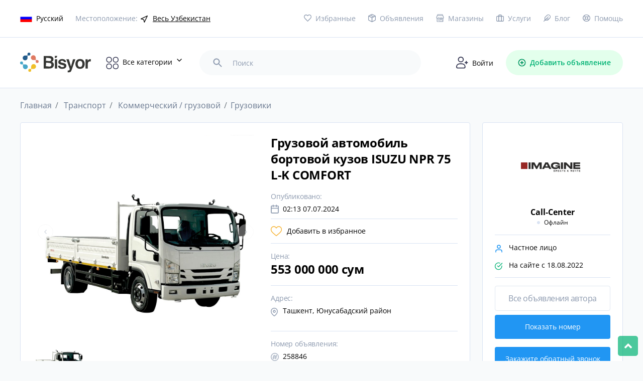

--- FILE ---
content_type: text/html; charset=UTF-8
request_url: https://bisyor.uz/obyavlenie/gruzovoy-avtomobil-bortovoy-kuzov-isuzu-npr-75-l-k-comfort-258846.html
body_size: 34639
content:
<!DOCTYPE html>
<html lang="ru">
<head>
	<meta charset="UTF-8">
	<link rel="icon" type="image/png" href="/ico.png">
	<meta name="viewport" content="width=device-width, initial-scale=1.0">
	<meta http-equiv="X-UA-Compatible" content="ie=edge">
	<title>Грузовой автомобиль бортовой кузов ISUZU NPR 75 L-K COMFORT 553 000 000 сум | Грузовики | в Юнусабадском районе | Bisyor.uz - №258846</title>
	
	    <meta name="description" lang="ru" content="Грузовой автомобиль бортовой кузов ISUZU NPR 75 L-K COMFORT: Транспорт, Коммерческий / грузовой, Грузовики, в Юнусабадском районе, Узбекистан - №258846">
    <meta name="keywords" lang="ru" content="Грузовой автомобиль бортовой кузов ISUZU NPR 75 L-K COMFORT, Грузовики, в Юнусабадском районе, Bisyor.uz">
            <link rel="alternate" hreflang="ru"
              href="https://bisyor.uz/obyavlenie/gruzovoy-avtomobil-bortovoy-kuzov-isuzu-npr-75-l-k-comfort-258846.html">
            <link rel="alternate" hreflang="uz"
              href="https://bisyor.uz/uz/obyavlenie/gruzovoy-avtomobil-bortovoy-kuzov-isuzu-npr-75-l-k-comfort-258846.html">
            <link rel="alternate" hreflang="oz"
              href="https://bisyor.uz/oz/obyavlenie/gruzovoy-avtomobil-bortovoy-kuzov-isuzu-npr-75-l-k-comfort-258846.html">
        <meta property="og:title" content="Грузовой автомобиль бортовой кузов ISUZU NPR 75 L-K COMFORT 553 000 000 сум | Грузовики | в Юнусабадском районе | Bisyor.uz - №258846">
    <meta property="og:url" content="https://bisyor.uz/obyavlenie/gruzovoy-avtomobil-bortovoy-kuzov-isuzu-npr-75-l-k-comfort-258846.html">
    <meta property="og:site_name" content="Bisyor.uz">
            <meta property="og:image" content="https://img.bisyor.uz/web/uploads/items/gruzovoy-avtomobil-bortovoy-kuzov-isuzu-npr-75-l-k-comfort-258846-1z-1720300424.jpg">
        <meta property="og:image:width" content="800">
    <meta property="og:image:height" content="665">
    <meta property="og:locale" content="ru">
    <meta property="og:type" content="website">
    <link rel="canonical" href="https://bisyor.uz/obyavlenie/gruzovoy-avtomobil-bortovoy-kuzov-isuzu-npr-75-l-k-comfort-258846.html">
    	
	<meta http-equiv="Content-Language" content="ru" />
	<meta name="robots" content="index, follow" />
	<!-- <link rel="stylesheet" href="https://bisyor.uz/font/opensans.css"> -->
	<style type="text/css">@font-face {font-family:Open Sans;font-style:normal;font-weight:400;src:url(/cf-fonts/v/open-sans/5.0.20/vietnamese/wght/normal.woff2);unicode-range:U+0102-0103,U+0110-0111,U+0128-0129,U+0168-0169,U+01A0-01A1,U+01AF-01B0,U+0300-0301,U+0303-0304,U+0308-0309,U+0323,U+0329,U+1EA0-1EF9,U+20AB;font-display:swap;}@font-face {font-family:Open Sans;font-style:normal;font-weight:400;src:url(/cf-fonts/v/open-sans/5.0.20/cyrillic-ext/wght/normal.woff2);unicode-range:U+0460-052F,U+1C80-1C88,U+20B4,U+2DE0-2DFF,U+A640-A69F,U+FE2E-FE2F;font-display:swap;}@font-face {font-family:Open Sans;font-style:normal;font-weight:400;src:url(/cf-fonts/v/open-sans/5.0.20/hebrew/wght/normal.woff2);unicode-range:U+0590-05FF,U+200C-2010,U+20AA,U+25CC,U+FB1D-FB4F;font-display:swap;}@font-face {font-family:Open Sans;font-style:normal;font-weight:400;src:url(/cf-fonts/v/open-sans/5.0.20/cyrillic/wght/normal.woff2);unicode-range:U+0301,U+0400-045F,U+0490-0491,U+04B0-04B1,U+2116;font-display:swap;}@font-face {font-family:Open Sans;font-style:normal;font-weight:400;src:url(/cf-fonts/v/open-sans/5.0.20/greek/wght/normal.woff2);unicode-range:U+0370-03FF;font-display:swap;}@font-face {font-family:Open Sans;font-style:normal;font-weight:400;src:url(/cf-fonts/v/open-sans/5.0.20/greek-ext/wght/normal.woff2);unicode-range:U+1F00-1FFF;font-display:swap;}@font-face {font-family:Open Sans;font-style:normal;font-weight:400;src:url(/cf-fonts/v/open-sans/5.0.20/latin-ext/wght/normal.woff2);unicode-range:U+0100-02AF,U+0304,U+0308,U+0329,U+1E00-1E9F,U+1EF2-1EFF,U+2020,U+20A0-20AB,U+20AD-20CF,U+2113,U+2C60-2C7F,U+A720-A7FF;font-display:swap;}@font-face {font-family:Open Sans;font-style:normal;font-weight:400;src:url(/cf-fonts/v/open-sans/5.0.20/latin/wght/normal.woff2);unicode-range:U+0000-00FF,U+0131,U+0152-0153,U+02BB-02BC,U+02C6,U+02DA,U+02DC,U+0304,U+0308,U+0329,U+2000-206F,U+2074,U+20AC,U+2122,U+2191,U+2193,U+2212,U+2215,U+FEFF,U+FFFD;font-display:swap;}@font-face {font-family:Open Sans;font-style:normal;font-weight:600;src:url(/cf-fonts/v/open-sans/5.0.20/hebrew/wght/normal.woff2);unicode-range:U+0590-05FF,U+200C-2010,U+20AA,U+25CC,U+FB1D-FB4F;font-display:swap;}@font-face {font-family:Open Sans;font-style:normal;font-weight:600;src:url(/cf-fonts/v/open-sans/5.0.20/latin/wght/normal.woff2);unicode-range:U+0000-00FF,U+0131,U+0152-0153,U+02BB-02BC,U+02C6,U+02DA,U+02DC,U+0304,U+0308,U+0329,U+2000-206F,U+2074,U+20AC,U+2122,U+2191,U+2193,U+2212,U+2215,U+FEFF,U+FFFD;font-display:swap;}@font-face {font-family:Open Sans;font-style:normal;font-weight:600;src:url(/cf-fonts/v/open-sans/5.0.20/latin-ext/wght/normal.woff2);unicode-range:U+0100-02AF,U+0304,U+0308,U+0329,U+1E00-1E9F,U+1EF2-1EFF,U+2020,U+20A0-20AB,U+20AD-20CF,U+2113,U+2C60-2C7F,U+A720-A7FF;font-display:swap;}@font-face {font-family:Open Sans;font-style:normal;font-weight:600;src:url(/cf-fonts/v/open-sans/5.0.20/vietnamese/wght/normal.woff2);unicode-range:U+0102-0103,U+0110-0111,U+0128-0129,U+0168-0169,U+01A0-01A1,U+01AF-01B0,U+0300-0301,U+0303-0304,U+0308-0309,U+0323,U+0329,U+1EA0-1EF9,U+20AB;font-display:swap;}@font-face {font-family:Open Sans;font-style:normal;font-weight:600;src:url(/cf-fonts/v/open-sans/5.0.20/cyrillic/wght/normal.woff2);unicode-range:U+0301,U+0400-045F,U+0490-0491,U+04B0-04B1,U+2116;font-display:swap;}@font-face {font-family:Open Sans;font-style:normal;font-weight:600;src:url(/cf-fonts/v/open-sans/5.0.20/cyrillic-ext/wght/normal.woff2);unicode-range:U+0460-052F,U+1C80-1C88,U+20B4,U+2DE0-2DFF,U+A640-A69F,U+FE2E-FE2F;font-display:swap;}@font-face {font-family:Open Sans;font-style:normal;font-weight:600;src:url(/cf-fonts/v/open-sans/5.0.20/greek-ext/wght/normal.woff2);unicode-range:U+1F00-1FFF;font-display:swap;}@font-face {font-family:Open Sans;font-style:normal;font-weight:600;src:url(/cf-fonts/v/open-sans/5.0.20/greek/wght/normal.woff2);unicode-range:U+0370-03FF;font-display:swap;}@font-face {font-family:Open Sans;font-style:normal;font-weight:700;src:url(/cf-fonts/v/open-sans/5.0.20/latin/wght/normal.woff2);unicode-range:U+0000-00FF,U+0131,U+0152-0153,U+02BB-02BC,U+02C6,U+02DA,U+02DC,U+0304,U+0308,U+0329,U+2000-206F,U+2074,U+20AC,U+2122,U+2191,U+2193,U+2212,U+2215,U+FEFF,U+FFFD;font-display:swap;}@font-face {font-family:Open Sans;font-style:normal;font-weight:700;src:url(/cf-fonts/v/open-sans/5.0.20/greek/wght/normal.woff2);unicode-range:U+0370-03FF;font-display:swap;}@font-face {font-family:Open Sans;font-style:normal;font-weight:700;src:url(/cf-fonts/v/open-sans/5.0.20/greek-ext/wght/normal.woff2);unicode-range:U+1F00-1FFF;font-display:swap;}@font-face {font-family:Open Sans;font-style:normal;font-weight:700;src:url(/cf-fonts/v/open-sans/5.0.20/cyrillic/wght/normal.woff2);unicode-range:U+0301,U+0400-045F,U+0490-0491,U+04B0-04B1,U+2116;font-display:swap;}@font-face {font-family:Open Sans;font-style:normal;font-weight:700;src:url(/cf-fonts/v/open-sans/5.0.20/vietnamese/wght/normal.woff2);unicode-range:U+0102-0103,U+0110-0111,U+0128-0129,U+0168-0169,U+01A0-01A1,U+01AF-01B0,U+0300-0301,U+0303-0304,U+0308-0309,U+0323,U+0329,U+1EA0-1EF9,U+20AB;font-display:swap;}@font-face {font-family:Open Sans;font-style:normal;font-weight:700;src:url(/cf-fonts/v/open-sans/5.0.20/hebrew/wght/normal.woff2);unicode-range:U+0590-05FF,U+200C-2010,U+20AA,U+25CC,U+FB1D-FB4F;font-display:swap;}@font-face {font-family:Open Sans;font-style:normal;font-weight:700;src:url(/cf-fonts/v/open-sans/5.0.20/cyrillic-ext/wght/normal.woff2);unicode-range:U+0460-052F,U+1C80-1C88,U+20B4,U+2DE0-2DFF,U+A640-A69F,U+FE2E-FE2F;font-display:swap;}@font-face {font-family:Open Sans;font-style:normal;font-weight:700;src:url(/cf-fonts/v/open-sans/5.0.20/latin-ext/wght/normal.woff2);unicode-range:U+0100-02AF,U+0304,U+0308,U+0329,U+1E00-1E9F,U+1EF2-1EFF,U+2020,U+20A0-20AB,U+20AD-20CF,U+2113,U+2C60-2C7F,U+A720-A7FF;font-display:swap;}</style>
    	<link rel="stylesheet" href="https://bisyor.uz/css/select2.min.css">
	<link rel="stylesheet" href="https://bisyor.uz/css/bootstrap.min.css">
	<link rel="stylesheet" href="https://bisyor.uz/css/swiper.min.css">
	<link rel="stylesheet" href="https://bisyor.uz/css/all.min.css">
	<link rel="stylesheet" href="https://bisyor.uz/css/style.css?27">
    <link rel="stylesheet" href="https://bisyor.uz/css/style2.css?6">
	<link rel="stylesheet" href="https://bisyor.uz/css/media.css?20">
	<link rel="stylesheet" href="https://bisyor.uz/css/my-style.css?19">
            <link rel="stylesheet" href="https://bisyor.uz/css/Chart.min.css">
        <link rel="stylesheet" href="https://bisyor.uz/css/style3.css">
    	
  	<meta name="csrf-token" content="4vRxk9nRditF8Kj2oEGhZ9YhZHejUoBjkVsZJ5iu">
  	<meta http-equiv="Content-Security-Policy" content="upgrade-insecure-requests">
  	
  	<!-- video for begin -->

    
    <!-- Fonts -->
    <link rel="dns-prefetch" href="//fonts.gstatic.com">
    <style type="text/css">@font-face {font-family:Nunito;font-style:normal;font-weight:400;src:url(/cf-fonts/s/nunito/5.0.16/vietnamese/400/normal.woff2);unicode-range:U+0102-0103,U+0110-0111,U+0128-0129,U+0168-0169,U+01A0-01A1,U+01AF-01B0,U+0300-0301,U+0303-0304,U+0308-0309,U+0323,U+0329,U+1EA0-1EF9,U+20AB;font-display:swap;}@font-face {font-family:Nunito;font-style:normal;font-weight:400;src:url(/cf-fonts/s/nunito/5.0.16/cyrillic/400/normal.woff2);unicode-range:U+0301,U+0400-045F,U+0490-0491,U+04B0-04B1,U+2116;font-display:swap;}@font-face {font-family:Nunito;font-style:normal;font-weight:400;src:url(/cf-fonts/s/nunito/5.0.16/latin-ext/400/normal.woff2);unicode-range:U+0100-02AF,U+0304,U+0308,U+0329,U+1E00-1E9F,U+1EF2-1EFF,U+2020,U+20A0-20AB,U+20AD-20CF,U+2113,U+2C60-2C7F,U+A720-A7FF;font-display:swap;}@font-face {font-family:Nunito;font-style:normal;font-weight:400;src:url(/cf-fonts/s/nunito/5.0.16/latin/400/normal.woff2);unicode-range:U+0000-00FF,U+0131,U+0152-0153,U+02BB-02BC,U+02C6,U+02DA,U+02DC,U+0304,U+0308,U+0329,U+2000-206F,U+2074,U+20AC,U+2122,U+2191,U+2193,U+2212,U+2215,U+FEFF,U+FFFD;font-display:swap;}@font-face {font-family:Nunito;font-style:normal;font-weight:400;src:url(/cf-fonts/s/nunito/5.0.16/cyrillic-ext/400/normal.woff2);unicode-range:U+0460-052F,U+1C80-1C88,U+20B4,U+2DE0-2DFF,U+A640-A69F,U+FE2E-FE2F;font-display:swap;}</style>

  	<!-- end video -->
  	
<!-- Yandex.RTB -->
<script>window.yaContextCb=window.yaContextCb||[]</script>
<script src="https://yandex.ru/ads/system/context.js" async></script>
</head>

<body class="preload-mobile">
	<div class="mob_header">
    <div class="toggle_category">
        <img src="/images/category_icon.svg" alt="category_icon">
    </div>
    <div class="toggle-menu-mobile">
        <!-- <span></span>
        <span></span>
        <span></span> -->
        <img src="/images/cubes.svg" alt="category_icon">
    </div>
    <a href="https://bisyor.uz/profile/obyavlenie/create" class="add_oby">
        <img src="/images/add_item.svg" alt="category_icon">
        <!-- Добавить объявление -->
    </a>
</div>
<header>
    <div class="hdr_top">
        <div class="container">
            <div class="hdr_top_main">
                <div class="hdr_top_left">
                    <div class="language dropdown_popup">
                        <a href="#"><img src="https://img.bisyor.uz/web/uploads/flags/ru.png" alt="Русский"><span>Русский</span></a>
                        <div class="dropdown_popup_body">
                                                            <a href="https://bisyor.uz/setLocale?lang=ru&amp;time=1768919954"><img src="https://img.bisyor.uz/web/uploads/flags/ru.png" alt="Русский"><span>Русский</span></a>
                                                            <a href="https://bisyor.uz/setLocale?lang=uz&amp;time=1768919954"><img src="https://img.bisyor.uz/web/uploads/flags/uz.png" alt="O‘zbekcha"><span>O‘zbekcha</span></a>
                                                            <a href="https://bisyor.uz/setLocale?lang=oz&amp;time=1768919954"><img src="https://img.bisyor.uz/web/uploads/flags/oz.png" alt="Ўзбекча"><span>Ўзбекча</span></a>
                                                    </div>
                    </div>
                    <div class="location">
                        <span>Местоположение:</span>
                        <div class="location_drop_body dropdown_popup">
                            <div class="dropdown_popup_body">
                                <ul class="main-menu">
                                    <li>
                                        <a href="https://bisyor.uz/gl?time=1768919954">Весь Узбекистан</a>
                                    </li>
                                                                                                                    <li>
                                            <a href="https://bisyor.uz/gl?key=andizhanskaja&amp;time=1768919954">Андижанская область</a>
                                            <ul class="sub-menu">
                                                                                                    <li><a href="https://bisyor.uz/gl?key=pahtaabad&amp;time=1768919954"> Пахтаабадский район</a></li>
                                                                                                    <li><a href="https://bisyor.uz/gl?key=altynkul&amp;time=1768919954">Алтынкульский район </a></li>
                                                                                                    <li><a href="https://bisyor.uz/gl?key=andizhan-rayon&amp;time=1768919954">Андижанский район   </a></li>
                                                                                                    <li><a href="https://bisyor.uz/gl?key=asaka&amp;time=1768919954">Асакинский район</a></li>
                                                                                                    <li><a href="https://bisyor.uz/gl?key=balykchi&amp;time=1768919954">Балыкчинский район</a></li>
                                                                                                    <li><a href="https://bisyor.uz/gl?key=boz&amp;time=1768919954">Бозский район</a></li>
                                                                                                    <li><a href="https://bisyor.uz/gl?key=bulakbashi&amp;time=1768919954">Булакбашинский район</a></li>
                                                                                                    <li><a href="https://bisyor.uz/gl?key=dzhalakudukskiy-rayon&amp;time=1768919954">Джалакудукский район    </a></li>
                                                                                                    <li><a href="https://bisyor.uz/gl?key=izbaskanskiy-rayon&amp;time=1768919954">Избасканский район</a></li>
                                                                                                    <li><a href="https://bisyor.uz/gl?key=kurgantepa&amp;time=1768919954">Кургантепинский район</a></li>
                                                                                                    <li><a href="https://bisyor.uz/gl?key=markhamat&amp;time=1768919954">Мархаматский район</a></li>
                                                                                                    <li><a href="https://bisyor.uz/gl?key=ulugnorskiy-rayon&amp;time=1768919954">Улугнорский район</a></li>
                                                                                                    <li><a href="https://bisyor.uz/gl?key=hodzhaabad&amp;time=1768919954">Ходжаабадский район</a></li>
                                                                                                    <li><a href="https://bisyor.uz/gl?key=shahrihan&amp;time=1768919954">Шахриханский район</a></li>
                                                                                                    <li><a href="https://bisyor.uz/gl?key=andizhan&amp;time=1768919954">город Андижан</a></li>
                                                                                                    <li><a href="https://bisyor.uz/gl?key=hanabad&amp;time=1768919954">город Ханабад</a></li>
                                                                                            </ul>
                                        </li>
                                                                                                                    <li>
                                            <a href="https://bisyor.uz/gl?key=buharskaja-oblast&amp;time=1768919954">Бухарская область</a>
                                            <ul class="sub-menu">
                                                                                                    <li><a href="https://bisyor.uz/gl?key=alat&amp;time=1768919954">Алатский район</a></li>
                                                                                                    <li><a href="https://bisyor.uz/gl?key=buhara&amp;time=1768919954">Бухарский район</a></li>
                                                                                                    <li><a href="https://bisyor.uz/gl?key=vabkent&amp;time=1768919954">Вабкентский район</a></li>
                                                                                                    <li><a href="https://bisyor.uz/gl?key=gizhduvan&amp;time=1768919954">Гиждуванский район</a></li>
                                                                                                    <li><a href="https://bisyor.uz/gl?key=zhondor&amp;time=1768919954">Жондорский район</a></li>
                                                                                                    <li><a href="https://bisyor.uz/gl?key=kagan&amp;time=1768919954">Каганский район</a></li>
                                                                                                    <li><a href="https://bisyor.uz/gl?key=karakul&amp;time=1768919954">Каракульский район</a></li>
                                                                                                    <li><a href="https://bisyor.uz/gl?key=karaulbazar&amp;time=1768919954">Караулбазарский район</a></li>
                                                                                                    <li><a href="https://bisyor.uz/gl?key=peshkunskiy-rayon&amp;time=1768919954">Пешкунский район</a></li>
                                                                                                    <li><a href="https://bisyor.uz/gl?key=romitan&amp;time=1768919954">Ромитанский район</a></li>
                                                                                                    <li><a href="https://bisyor.uz/gl?key=shafirkan&amp;time=1768919954">Шафирканский район</a></li>
                                                                                                    <li><a href="https://bisyor.uz/gl?key=buhara&amp;time=1768919954">город Бухара</a></li>
                                                                                                    <li><a href="https://bisyor.uz/gl?key=kagan&amp;time=1768919954">город Каган</a></li>
                                                                                            </ul>
                                        </li>
                                                                                                                    <li>
                                            <a href="https://bisyor.uz/gl?key=dzhizakskaja-oblast&amp;time=1768919954">Джизакская область</a>
                                            <ul class="sub-menu">
                                                                                                    <li><a href="https://bisyor.uz/gl?key=arnasayskiy-rayon&amp;time=1768919954">Арнасайский район</a></li>
                                                                                                    <li><a href="https://bisyor.uz/gl?key=bahmalskiy-rayon&amp;time=1768919954">Бахмальский район</a></li>
                                                                                                    <li><a href="https://bisyor.uz/gl?key=gallaaral&amp;time=1768919954">Галляаральский район</a></li>
                                                                                                    <li><a href="https://bisyor.uz/gl?key=dustlik&amp;time=1768919954">Дустликский район</a></li>
                                                                                                    <li><a href="https://bisyor.uz/gl?key=zaamin&amp;time=1768919954">Зааминский район</a></li>
                                                                                                    <li><a href="https://bisyor.uz/gl?key=zarbdor&amp;time=1768919954">Зарбдарский район</a></li>
                                                                                                    <li><a href="https://bisyor.uz/gl?key=zafarabad&amp;time=1768919954">Зафарабадский район</a></li>
                                                                                                    <li><a href="https://bisyor.uz/gl?key=mirzachulskiy-rayon&amp;time=1768919954">Мирзачульский район</a></li>
                                                                                                    <li><a href="https://bisyor.uz/gl?key=pahtakor&amp;time=1768919954">Пахтакорский район</a></li>
                                                                                                    <li><a href="https://bisyor.uz/gl?key=farishskiy-rayon&amp;time=1768919954">Фаришский район</a></li>
                                                                                                    <li><a href="https://bisyor.uz/gl?key=sharaf-rashidovskiy-rayon&amp;time=1768919954">Шараф-Рашидовский район</a></li>
                                                                                                    <li><a href="https://bisyor.uz/gl?key=yangiabadskiy-rayon&amp;time=1768919954">Янгиабадский район</a></li>
                                                                                                    <li><a href="https://bisyor.uz/gl?key=dzhazak&amp;time=1768919954">город Джизак</a></li>
                                                                                            </ul>
                                        </li>
                                                                                                                    <li>
                                            <a href="https://bisyor.uz/gl?key=kashkadarinskaja-oblast&amp;time=1768919954">Кашкадарьинская область</a>
                                            <ul class="sub-menu">
                                                                                                    <li><a href="https://bisyor.uz/gl?key=guzar&amp;time=1768919954">Гузарский район</a></li>
                                                                                                    <li><a href="https://bisyor.uz/gl?key=dehkanabad&amp;time=1768919954">Дехканабадский район</a></li>
                                                                                                    <li><a href="https://bisyor.uz/gl?key=kamashi&amp;time=1768919954">Камашинский район</a></li>
                                                                                                    <li><a href="https://bisyor.uz/gl?key=kasan&amp;time=1768919954">Касанский район</a></li>
                                                                                                    <li><a href="https://bisyor.uz/gl?key=kasbi&amp;time=1768919954">Касбийский район</a></li>
                                                                                                    <li><a href="https://bisyor.uz/gl?key=kitab&amp;time=1768919954">Китабский район</a></li>
                                                                                                    <li><a href="https://bisyor.uz/gl?key=mirishkorskiy-rayon&amp;time=1768919954">Миришкорский район</a></li>
                                                                                                    <li><a href="https://bisyor.uz/gl?key=mubarek&amp;time=1768919954">Мубарекский район</a></li>
                                                                                                    <li><a href="https://bisyor.uz/gl?key=nishanskiy-rayon&amp;time=1768919954">Нишанский район</a></li>
                                                                                                    <li><a href="https://bisyor.uz/gl?key=chirakchi&amp;time=1768919954">Чиракчинский район</a></li>
                                                                                                    <li><a href="https://bisyor.uz/gl?key=shahrisabz&amp;time=1768919954">Шахрисабзский район</a></li>
                                                                                                    <li><a href="https://bisyor.uz/gl?key=jakkabag&amp;time=1768919954">Яккабагский район</a></li>
                                                                                                    <li><a href="https://bisyor.uz/gl?key=karshi&amp;time=1768919954">город Карши</a></li>
                                                                                                    <li><a href="https://bisyor.uz/gl?key=shahrisabz&amp;time=1768919954">город Шахрисабз</a></li>
                                                                                            </ul>
                                        </li>
                                                                                                                    <li>
                                            <a href="https://bisyor.uz/gl?key=navoijskaja-oblast&amp;time=1768919954">Навоийская область</a>
                                            <ul class="sub-menu">
                                                                                                    <li><a href="https://bisyor.uz/gl?key=kanimeh&amp;time=1768919954">Канимехский район</a></li>
                                                                                                    <li><a href="https://bisyor.uz/gl?key=karmana&amp;time=1768919954">Карманинский район</a></li>
                                                                                                    <li><a href="https://bisyor.uz/gl?key=kyzyltepa&amp;time=1768919954">Кызылтепинский район</a></li>
                                                                                                    <li><a href="https://bisyor.uz/gl?key=navbahorskiy-rayon&amp;time=1768919954">Навбахорский район</a></li>
                                                                                                    <li><a href="https://bisyor.uz/gl?key=nurata&amp;time=1768919954">Нуратинский район</a></li>
                                                                                                    <li><a href="https://bisyor.uz/gl?key=tamdynskiy-rayon&amp;time=1768919954">Тамдынский район</a></li>
                                                                                                    <li><a href="https://bisyor.uz/gl?key=uchkuduk&amp;time=1768919954">Учкудукский район</a></li>
                                                                                                    <li><a href="https://bisyor.uz/gl?key=hatyrchinskiy-rayon&amp;time=1768919954">Хатырчинский район</a></li>
                                                                                                    <li><a href="https://bisyor.uz/gl?key=zarafshan&amp;time=1768919954">город Зарафшан</a></li>
                                                                                                    <li><a href="https://bisyor.uz/gl?key=navoi&amp;time=1768919954">город Навои</a></li>
                                                                                            </ul>
                                        </li>
                                                                                                                    <li>
                                            <a href="https://bisyor.uz/gl?key=namanganskaja-oblast&amp;time=1768919954">Наманганская область</a>
                                            <ul class="sub-menu">
                                                                                                    <li><a href="https://bisyor.uz/gl?key=kasansaj&amp;time=1768919954">Касансайский район</a></li>
                                                                                                    <li><a href="https://bisyor.uz/gl?key=mingbulakskiy-rayon&amp;time=1768919954">Мингбулакский район </a></li>
                                                                                                    <li><a href="https://bisyor.uz/gl?key=namangan-rayon&amp;time=1768919954">Наманганский район</a></li>
                                                                                                    <li><a href="https://bisyor.uz/gl?key=narynskiy-rayon&amp;time=1768919954">Нарынский район</a></li>
                                                                                                    <li><a href="https://bisyor.uz/gl?key=pap&amp;time=1768919954">Папский район</a></li>
                                                                                                    <li><a href="https://bisyor.uz/gl?key=turakurgan&amp;time=1768919954">Туракурганский район</a></li>
                                                                                                    <li><a href="https://bisyor.uz/gl?key=uychinskiy-rayon&amp;time=1768919954">Уйчинский район</a></li>
                                                                                                    <li><a href="https://bisyor.uz/gl?key=uchkurgan&amp;time=1768919954">Учкурганский район</a></li>
                                                                                                    <li><a href="https://bisyor.uz/gl?key=chartak&amp;time=1768919954">Чартакский район</a></li>
                                                                                                    <li><a href="https://bisyor.uz/gl?key=chust&amp;time=1768919954">Чустский район</a></li>
                                                                                                    <li><a href="https://bisyor.uz/gl?key=yangikurganskiy-rayon&amp;time=1768919954">Янгикурганский район</a></li>
                                                                                                    <li><a href="https://bisyor.uz/gl?key=namangan&amp;time=1768919954">город Наманган</a></li>
                                                                                            </ul>
                                        </li>
                                                                                                                    <li>
                                            <a href="https://bisyor.uz/gl?key=respublika-karakalpakstan&amp;time=1768919954">Республика Каракалпакстан</a>
                                            <ul class="sub-menu">
                                                                                                    <li><a href="https://bisyor.uz/gl?key=amudarinskiy-rayon&amp;time=1768919954">Амударьинский район</a></li>
                                                                                                    <li><a href="https://bisyor.uz/gl?key=bereni&amp;time=1768919954">Берунийский район</a></li>
                                                                                                    <li><a href="https://bisyor.uz/gl?key=kanlykult&amp;time=1768919954">Канлыкульский район</a></li>
                                                                                                    <li><a href="https://bisyor.uz/gl?key=karauzak&amp;time=1768919954">Караузякский район</a></li>
                                                                                                    <li><a href="https://bisyor.uz/gl?key=kegejli&amp;time=1768919954">Кегейлийский район</a></li>
                                                                                                    <li><a href="https://bisyor.uz/gl?key=kungrad&amp;time=1768919954">Кунградский район</a></li>
                                                                                                    <li><a href="https://bisyor.uz/gl?key=mujnak&amp;time=1768919954">Муйнакский район</a></li>
                                                                                                    <li><a href="https://bisyor.uz/gl?key=nukusskiy-rayon&amp;time=1768919954">Нукусский район</a></li>
                                                                                                    <li><a href="https://bisyor.uz/gl?key=tahiatish&amp;time=1768919954">Тахиаташский район</a></li>
                                                                                                    <li><a href="https://bisyor.uz/gl?key=tahtakupyr&amp;time=1768919954">Тахтакупырский район</a></li>
                                                                                                    <li><a href="https://bisyor.uz/gl?key=turtkul&amp;time=1768919954">Турткульский район</a></li>
                                                                                                    <li><a href="https://bisyor.uz/gl?key=hodzhejli&amp;time=1768919954">Ходжейлийский район</a></li>
                                                                                                    <li><a href="https://bisyor.uz/gl?key=chimbaj&amp;time=1768919954">Чимбайский район</a></li>
                                                                                                    <li><a href="https://bisyor.uz/gl?key=shumanaj&amp;time=1768919954">Шуманайский район</a></li>
                                                                                                    <li><a href="https://bisyor.uz/gl?key=ellikkalinskiy-rayon&amp;time=1768919954">Элликкалинский район</a></li>
                                                                                                    <li><a href="https://bisyor.uz/gl?key=nukus&amp;time=1768919954">город Нукус</a></li>
                                                                                            </ul>
                                        </li>
                                                                                                                    <li>
                                            <a href="https://bisyor.uz/gl?key=samarkandskaja-oblast&amp;time=1768919954">Самаркандская область</a>
                                            <ul class="sub-menu">
                                                                                                    <li><a href="https://bisyor.uz/gl?key=akdarinskiy-rayon&amp;time=1768919954">Акдарьинский район</a></li>
                                                                                                    <li><a href="https://bisyor.uz/gl?key=bulungur&amp;time=1768919954">Булунгурский район</a></li>
                                                                                                    <li><a href="https://bisyor.uz/gl?key=dzhambaj&amp;time=1768919954">Джамбайский район</a></li>
                                                                                                    <li><a href="https://bisyor.uz/gl?key=ishtyhan&amp;time=1768919954">Иштыханский район</a></li>
                                                                                                    <li><a href="https://bisyor.uz/gl?key=kattakurganskiy-rayon&amp;time=1768919954">Каттакурганский район</a></li>
                                                                                                    <li><a href="https://bisyor.uz/gl?key=kushrabad&amp;time=1768919954">Кошрабадский район</a></li>
                                                                                                    <li><a href="https://bisyor.uz/gl?key=narpayskiy-rayon&amp;time=1768919954">Нарпайский район</a></li>
                                                                                                    <li><a href="https://bisyor.uz/gl?key=nurabad&amp;time=1768919954">Нурабадский район</a></li>
                                                                                                    <li><a href="https://bisyor.uz/gl?key=pajaryk&amp;time=1768919954">Пайарыкский район</a></li>
                                                                                                    <li><a href="https://bisyor.uz/gl?key=pastdargomskiy-rayon&amp;time=1768919954">Пастдаргомский район</a></li>
                                                                                                    <li><a href="https://bisyor.uz/gl?key=pahtachiyskiy-rayon&amp;time=1768919954">Пахтачийский район</a></li>
                                                                                                    <li><a href="https://bisyor.uz/gl?key=samarkandskiy-rayon&amp;time=1768919954">Самаркандский район</a></li>
                                                                                                    <li><a href="https://bisyor.uz/gl?key=tajlak&amp;time=1768919954">Тайлакский район</a></li>
                                                                                                    <li><a href="https://bisyor.uz/gl?key=urgut&amp;time=1768919954">Ургутский район</a></li>
                                                                                                    <li><a href="https://bisyor.uz/gl?key=kattakurgan&amp;time=1768919954">город Каттакурган</a></li>
                                                                                                    <li><a href="https://bisyor.uz/gl?key=samarkand&amp;time=1768919954">город Самарканд</a></li>
                                                                                            </ul>
                                        </li>
                                                                                                                    <li>
                                            <a href="https://bisyor.uz/gl?key=surkhandarinskaja-oblast&amp;time=1768919954">Сурхандарьинская область</a>
                                            <ul class="sub-menu">
                                                                                                    <li><a href="https://bisyor.uz/gl?key=altynsayskiy-rayon&amp;time=1768919954">Алтынсайский район</a></li>
                                                                                                    <li><a href="https://bisyor.uz/gl?key=angor&amp;time=1768919954">Ангорский район</a></li>
                                                                                                    <li><a href="https://bisyor.uz/gl?key=bajsun&amp;time=1768919954">Байсунский район</a></li>
                                                                                                    <li><a href="https://bisyor.uz/gl?key=denau&amp;time=1768919954">Денауский район</a></li>
                                                                                                    <li><a href="https://bisyor.uz/gl?key=dzharkurgan&amp;time=1768919954">Джаркурганский район</a></li>
                                                                                                    <li><a href="https://bisyor.uz/gl?key=kizirik&amp;time=1768919954">Кизирикский район</a></li>
                                                                                                    <li><a href="https://bisyor.uz/gl?key=kumkurgan&amp;time=1768919954">Кумкурганский район</a></li>
                                                                                                    <li><a href="https://bisyor.uz/gl?key=muzrabad&amp;time=1768919954">Музработский район</a></li>
                                                                                                    <li><a href="https://bisyor.uz/gl?key=sariasija&amp;time=1768919954">Сариасийский район</a></li>
                                                                                                    <li><a href="https://bisyor.uz/gl?key=termez-rayon&amp;time=1768919954">Термизский район</a></li>
                                                                                                    <li><a href="https://bisyor.uz/gl?key=uzun&amp;time=1768919954">Узунский район</a></li>
                                                                                                    <li><a href="https://bisyor.uz/gl?key=sherabad&amp;time=1768919954">Шерабадский район</a></li>
                                                                                                    <li><a href="https://bisyor.uz/gl?key=shurchi&amp;time=1768919954">Шурчинский район</a></li>
                                                                                                    <li><a href="https://bisyor.uz/gl?key=termez&amp;time=1768919954">город Термез</a></li>
                                                                                            </ul>
                                        </li>
                                                                                                                    <li>
                                            <a href="https://bisyor.uz/gl?key=syrdarinskaja-oblast&amp;time=1768919954">Сырдарьинская область</a>
                                            <ul class="sub-menu">
                                                                                                    <li><a href="https://bisyor.uz/gl?key=akaltynskiy-rayon&amp;time=1768919954">Акалтынский район</a></li>
                                                                                                    <li><a href="https://bisyor.uz/gl?key=bajaut&amp;time=1768919954">Баяутский район</a></li>
                                                                                                    <li><a href="https://bisyor.uz/gl?key=gulistan&amp;time=1768919954">Гулистанский район</a></li>
                                                                                                    <li><a href="https://bisyor.uz/gl?key=mirzaabadskiy-rayon&amp;time=1768919954">Мирзаабадский район</a></li>
                                                                                                    <li><a href="https://bisyor.uz/gl?key=sajkhun&amp;time=1768919954">Сайхунабадский район</a></li>
                                                                                                    <li><a href="https://bisyor.uz/gl?key=sardoba&amp;time=1768919954">Сардобский район</a></li>
                                                                                                    <li><a href="https://bisyor.uz/gl?key=syrdara&amp;time=1768919954">Сырдарьинский район</a></li>
                                                                                                    <li><a href="https://bisyor.uz/gl?key=havast&amp;time=1768919954">Хавастский район</a></li>
                                                                                                    <li><a href="https://bisyor.uz/gl?key=gulistan&amp;time=1768919954">город Гулистан</a></li>
                                                                                                    <li><a href="https://bisyor.uz/gl?key=shirin&amp;time=1768919954">город Ширин</a></li>
                                                                                                    <li><a href="https://bisyor.uz/gl?key=jangijer&amp;time=1768919954">город Янгиер</a></li>
                                                                                            </ul>
                                        </li>
                                                                                                                    <li>
                                            <a href="https://bisyor.uz/gl?key=tashkent&amp;time=1768919954">Ташкент</a>
                                            <ul class="sub-menu">
                                                                                                    <li><a href="https://bisyor.uz/gl?key=almazarskiy-rayon&amp;time=1768919954">Алмазарский район</a></li>
                                                                                                    <li><a href="https://bisyor.uz/gl?key=bektemirskiy-rayon&amp;time=1768919954">Бектемирский район</a></li>
                                                                                                    <li><a href="https://bisyor.uz/gl?key=mirabad&amp;time=1768919954">Мирабадский район</a></li>
                                                                                                    <li><a href="https://bisyor.uz/gl?key=mirzo-ulugbekskiy-rayon&amp;time=1768919954">Мирзо-Улугбекский район</a></li>
                                                                                                    <li><a href="https://bisyor.uz/gl?key=sergeliyskiy-rayon&amp;time=1768919954">Сергелийский район</a></li>
                                                                                                    <li><a href="https://bisyor.uz/gl?key=uchtepinskiy-rayon&amp;time=1768919954">Учтепинский район</a></li>
                                                                                                    <li><a href="https://bisyor.uz/gl?key=chilanzarskiy-rayon&amp;time=1768919954">Чиланзарский район</a></li>
                                                                                                    <li><a href="https://bisyor.uz/gl?key=shayhantahurskiy-rayon&amp;time=1768919954">Шайхантахурский район</a></li>
                                                                                                    <li><a href="https://bisyor.uz/gl?key=yunusabadskiy-rayon&amp;time=1768919954">Юнусабадский район</a></li>
                                                                                                    <li><a href="https://bisyor.uz/gl?key=yakkasarayskiy-rayon&amp;time=1768919954">Яккасарайский район</a></li>
                                                                                                    <li><a href="https://bisyor.uz/gl?key=yangixayatskiy-rayon&amp;time=1768919954">Янгихаётский район</a></li>
                                                                                                    <li><a href="https://bisyor.uz/gl?key=yashnabadskiy-rayon&amp;time=1768919954">Яшнабадский район</a></li>
                                                                                            </ul>
                                        </li>
                                                                                                                    <li>
                                            <a href="https://bisyor.uz/gl?key=tashkentskaja-oblast&amp;time=1768919954">Ташкентская область</a>
                                            <ul class="sub-menu">
                                                                                                    <li><a href="https://bisyor.uz/gl?key=akkurgan&amp;time=1768919954">Аккурганский район</a></li>
                                                                                                    <li><a href="https://bisyor.uz/gl?key=bekabad&amp;time=1768919954">Бекабадский район</a></li>
                                                                                                    <li><a href="https://bisyor.uz/gl?key=bostanlykskiy-rayon&amp;time=1768919954">Бостанлыкский район</a></li>
                                                                                                    <li><a href="https://bisyor.uz/gl?key=buka&amp;time=1768919954">Букинский район</a></li>
                                                                                                    <li><a href="https://bisyor.uz/gl?key=toytepa&amp;time=1768919954">Город Нурафшон</a></li>
                                                                                                    <li><a href="https://bisyor.uz/gl?key=zangiata&amp;time=1768919954">Зангиатинский район</a></li>
                                                                                                    <li><a href="https://bisyor.uz/gl?key=kibraj&amp;time=1768919954">Кибрайский район</a></li>
                                                                                                    <li><a href="https://bisyor.uz/gl?key=kuyichirchikskiy-rayon&amp;time=1768919954">Куйичирчикский район</a></li>
                                                                                                    <li><a href="https://bisyor.uz/gl?key=parkent&amp;time=1768919954">Паркентский район</a></li>
                                                                                                    <li><a href="https://bisyor.uz/gl?key=pskent&amp;time=1768919954">Пскентский район</a></li>
                                                                                                    <li><a href="https://bisyor.uz/gl?key=tashkentskiy-rayon&amp;time=1768919954">Ташкентский район</a></li>
                                                                                                    <li><a href="https://bisyor.uz/gl?key=urtachirchikskiy-rayon&amp;time=1768919954">Уртачирчикский район</a></li>
                                                                                                    <li><a href="https://bisyor.uz/gl?key=chinaz&amp;time=1768919954">Чиназский район</a></li>
                                                                                                    <li><a href="https://bisyor.uz/gl?key=yukorichirchikskiy-rayon&amp;time=1768919954">Юкоричирчикский район</a></li>
                                                                                                    <li><a href="https://bisyor.uz/gl?key=jangijul&amp;time=1768919954">Янгиюльский район</a></li>
                                                                                                    <li><a href="https://bisyor.uz/gl?key=almalyk&amp;time=1768919954">город Алмалык</a></li>
                                                                                                    <li><a href="https://bisyor.uz/gl?key=angren&amp;time=1768919954">город Ангрен</a></li>
                                                                                                    <li><a href="https://bisyor.uz/gl?key=ahangaran&amp;time=1768919954">город Ахангаран</a></li>
                                                                                                    <li><a href="https://bisyor.uz/gl?key=bekabad&amp;time=1768919954">город Бекабад</a></li>
                                                                                                    <li><a href="https://bisyor.uz/gl?key=chirchik&amp;time=1768919954">город Чирчик</a></li>
                                                                                                    <li><a href="https://bisyor.uz/gl?key=jangijul&amp;time=1768919954">город Янгиюль</a></li>
                                                                                            </ul>
                                        </li>
                                                                                                                    <li>
                                            <a href="https://bisyor.uz/gl?key=ferganskaja-oblast&amp;time=1768919954">Ферганская область</a>
                                            <ul class="sub-menu">
                                                                                                    <li><a href="https://bisyor.uz/gl?key=altyaryk&amp;time=1768919954">Алтыарыкский район</a></li>
                                                                                                    <li><a href="https://bisyor.uz/gl?key=bagdad&amp;time=1768919954">Багдадский район</a></li>
                                                                                                    <li><a href="https://bisyor.uz/gl?key=besharyk&amp;time=1768919954">Бешарикский район</a></li>
                                                                                                    <li><a href="https://bisyor.uz/gl?key=vuadil&amp;time=1768919954">Бувайдинский район</a></li>
                                                                                                    <li><a href="https://bisyor.uz/gl?key=dangara&amp;time=1768919954">Дангаринский район</a></li>
                                                                                                    <li><a href="https://bisyor.uz/gl?key=kuva&amp;time=1768919954">Кувинский район</a></li>
                                                                                                    <li><a href="https://bisyor.uz/gl?key=kushtepinskiy-rayon&amp;time=1768919954">Куштепинский район</a></li>
                                                                                                    <li><a href="https://bisyor.uz/gl?key=rishtan&amp;time=1768919954">Риштанский район</a></li>
                                                                                                    <li><a href="https://bisyor.uz/gl?key=sohskiy-rayon&amp;time=1768919954">Сохский район</a></li>
                                                                                                    <li><a href="https://bisyor.uz/gl?key=tashlak&amp;time=1768919954">Ташлакский район</a></li>
                                                                                                    <li><a href="https://bisyor.uz/gl?key=uzbekistanskiy-rayon&amp;time=1768919954">Узбекистанский район</a></li>
                                                                                                    <li><a href="https://bisyor.uz/gl?key=uchkuprik&amp;time=1768919954">Учкуприкский район</a></li>
                                                                                                    <li><a href="https://bisyor.uz/gl?key=fergana-rayon&amp;time=1768919954">Ферганский район</a></li>
                                                                                                    <li><a href="https://bisyor.uz/gl?key=furkatskiy-rayon&amp;time=1768919954">Фуркатский район</a></li>
                                                                                                    <li><a href="https://bisyor.uz/gl?key=jazjavan&amp;time=1768919954">Язъяванский район</a></li>
                                                                                                    <li><a href="https://bisyor.uz/gl?key=kokand&amp;time=1768919954">город Коканд</a></li>
                                                                                                    <li><a href="https://bisyor.uz/gl?key=kuvasay&amp;time=1768919954">город Кувасай</a></li>
                                                                                                    <li><a href="https://bisyor.uz/gl?key=margilan&amp;time=1768919954">город Маргилан</a></li>
                                                                                                    <li><a href="https://bisyor.uz/gl?key=fergana&amp;time=1768919954">город Фергана</a></li>
                                                                                            </ul>
                                        </li>
                                                                                                                    <li>
                                            <a href="https://bisyor.uz/gl?key=horezmskaja-oblast&amp;time=1768919954">Хорезмская область</a>
                                            <ul class="sub-menu">
                                                                                                    <li><a href="https://bisyor.uz/gl?key=bagat&amp;time=1768919954">Багатский район</a></li>
                                                                                                    <li><a href="https://bisyor.uz/gl?key=gurlen&amp;time=1768919954">Гурленский район</a></li>
                                                                                                    <li><a href="https://bisyor.uz/gl?key=koshkupyr&amp;time=1768919954">Кошкупырский район</a></li>
                                                                                                    <li><a href="https://bisyor.uz/gl?key=urgench&amp;time=1768919954">Ургенчский район</a></li>
                                                                                                    <li><a href="https://bisyor.uz/gl?key=hazarasp&amp;time=1768919954">Хазараспский район</a></li>
                                                                                                    <li><a href="https://bisyor.uz/gl?key=hanka&amp;time=1768919954">Ханкинский район</a></li>
                                                                                                    <li><a href="https://bisyor.uz/gl?key=hiva&amp;time=1768919954">Хивинский район</a></li>
                                                                                                    <li><a href="https://bisyor.uz/gl?key=shavat&amp;time=1768919954">Шаватский район</a></li>
                                                                                                    <li><a href="https://bisyor.uz/gl?key=jangiaryk&amp;time=1768919954">Янгиарыкский район</a></li>
                                                                                                    <li><a href="https://bisyor.uz/gl?key=yangibazar&amp;time=1768919954">Янгибазарский район</a></li>
                                                                                                    <li><a href="https://bisyor.uz/gl?key=urgench&amp;time=1768919954">город Ургенч</a></li>
                                                                                                    <li><a href="https://bisyor.uz/gl?key=hiva&amp;time=1768919954">город Хива</a></li>
                                                                                            </ul>
                                        </li>
                                                                    </ul>
                            </div>
                            <a href="#" class="select_region">
                                <img src="/images/navigation.svg" alt="navigation">
                                <span>
                                    Весь Узбекистан
                                </span>
                            </a>
                        </div>
                    </div>
                </div>
                <div class="hdr_top_right">
            <a href="https://bisyor.uz/favorites">
            <svg xmlns="http://www.w3.org/2000/svg" width="15.269" height="13.488" viewBox="0 0 15.269 13.488">
                <path id="Shape" d="M7.634,13.488a.662.662,0,0,1-.471-.2L1.269,7.4A4.334,4.334,0,0,1,7.4,1.27l.235.235.235-.235a4.334,4.334,0,0,1,7.4,3.064A4.3,4.3,0,0,1,14,7.4L8.105,13.292A.662.662,0,0,1,7.634,13.488ZM4.334,1.334A3,3,0,0,0,2.212,6.457l5.422,5.422,4.715-4.715.707-.707A3,3,0,1,0,8.812,2.213l-.707.706a.666.666,0,0,1-.943,0l-.707-.706A2.981,2.981,0,0,0,4.334,1.334Z"></path>
            </svg>
            <span>Избранные</span>
        </a>
        <a href="https://bisyor.uz/obyavlenie/list">
        <svg xmlns="http://www.w3.org/2000/svg" width="14.667" height="15.687" viewBox="0 0 14.667 15.687">
            <path id="Combined_Shape" data-name="Combined Shape" d="M6.435,15.476,1.1,12.808a2.013,2.013,0,0,1-1.1-1.8V4.666A1.988,1.988,0,0,1,1.109,2.876L3.645,1.608a.669.669,0,0,1,.115-.058L6.443.209a2,2,0,0,1,1.78,0l5.333,2.667a1.99,1.99,0,0,1,1.11,1.79V11.02a1.987,1.987,0,0,1-1.109,1.789L8.225,15.475a2,2,0,0,1-1.79,0Zm-5.1-4.459a.671.671,0,0,0,.365.6L6.667,14.1V7.585L1.333,4.918ZM8,14.1l4.964-2.482a.661.661,0,0,0,.37-.6v-6.1L10.978,6.1l-.026.013L8,7.585Zm-.667-7.67,1.843-.921L4,2.92l-1.843.921Zm3.333-1.667,1.839-.919L7.63,1.4a.666.666,0,0,0-.592,0l-1.544.772Z" transform="translate(0)" />
        </svg>
        <span>Объявления</span>
    </a>
    <a href="https://bisyor.uz/shops/list">
        <svg xmlns="http://www.w3.org/2000/svg" width="16" height="16" viewBox="0 0 16 16">
            <g><g><path d="M5.4 11.4V11a.6.6 0 0 1 1.2 0v1a.6.6 0 0 1-.6.6H4a.6.6 0 0 1-.6-.6v-1a.6.6 0 0 1 1.2 0v.4zm3.2-.467V14.4h2.8v-3.467zm3.8-9.266a.067.067 0 0 0-.067-.067H3.667a.067.067 0 0 0-.067.067V2.4h8.8zm.85 6.483a1.15 1.15 0 0 0 1.147-1.062l-1.148-3.442a.067.067 0 0 0-.063-.046H2.814a.067.067 0 0 0-.063.046L1.603 7.088A1.15 1.15 0 0 0 3.9 7a.6.6 0 0 1 1.2 0 1.15 1.15 0 1 0 2.3 0 .6.6 0 0 1 1.2 0 1.15 1.15 0 1 0 2.3 0 .6.6 0 0 1 1.2 0c0 .635.515 1.15 1.15 1.15zM.4 7l.03-.19 1.182-3.544c.127-.38.423-.67.788-.797v-.802C2.4.967 2.967.4 3.667.4h8.666c.7 0 1.267.567 1.267 1.267v.802c.365.127.66.416.788.797l1.181 3.544.031.19c0 .795-.395 1.499-1 1.924v5.41c0 .699-.567 1.266-1.267 1.266H2.667c-.7 0-1.267-.567-1.267-1.267v-5.41A2.347 2.347 0 0 1 .4 7zm5.85 2.35c-.695 0-1.32-.302-1.75-.782a2.344 2.344 0 0 1-1.9.777v4.988c0 .037.03.067.067.067H7.4v-4.067a.6.6 0 0 1 .6-.6h4a.6.6 0 0 1 .6.6V14.4h.733c.037 0 .067-.03.067-.067V9.345a2.344 2.344 0 0 1-1.9-.777c-.43.48-1.055.782-1.75.782-.695 0-1.32-.302-1.75-.782-.43.48-1.055.782-1.75.782z" /></g></g>
        </svg>
        <span>Магазины</span>
    </a>
    <a href="https://bisyor.uz/services">
        <svg xmlns="http://www.w3.org/2000/svg" width="14.666" height="13.333" viewBox="0 0 14.666 13.333">
            <path id="Combined_Shape1" data-name="Combined Shape" d="M10,13.333H2a2,2,0,0,1-2-2V4.667a2,2,0,0,1,2-2H4V2A2,2,0,0,1,6,0H8.666a2,2,0,0,1,2,2v.667h2a2,2,0,0,1,2,2v6.667a2,2,0,0,1-2,2ZM12.667,12a.667.667,0,0,0,.667-.667V4.667A.667.667,0,0,0,12.667,4h-2v8ZM9.334,12V4h-4v8Zm-8-7.333v6.667A.667.667,0,0,0,2,12H4V4H2A.667.667,0,0,0,1.333,4.667Zm8-2V2a.667.667,0,0,0-.667-.667H6A.667.667,0,0,0,5.333,2v.667Z" />
        </svg>
        <span>Услуги</span>
    </a>
    <a href="https://bisyor.uz/blogs/list">
        <svg xmlns="http://www.w3.org/2000/svg" width="14.663" height="14.672" viewBox="0 0 14.663 14.672">
            <path id="Combined_Shape2" data-name="Combined Shape" d="M.195,14.477a.667.667,0,0,1,0-.943l1.8-1.8V6.339a.663.663,0,0,1,.2-.472l4.5-4.5a4.669,4.669,0,0,1,6.6,6.6L8.805,12.476a.664.664,0,0,1-.472.2H2.943l-1.8,1.8a.667.667,0,0,1-.943,0Zm7.862-3.138,1.329-1.333H5.609L4.276,11.339ZM7.638,2.31l-4.3,4.305V10.4l6.2-6.2a.667.667,0,0,1,.943.943L6.942,8.672h3.724l.047,0,1.641-1.646A3.336,3.336,0,1,0,7.638,2.31Z" />
        </svg>
        <span>Блог</span>
    </a>
    <a href="https://bisyor.uz/help">
        <svg xmlns="http://www.w3.org/2000/svg" width="14.666" height="14.666" viewBox="0 0 14.666 14.666">
            <path id="Combined_Shape3" data-name="Combined Shape" d="M2.148,12.518a7.333,7.333,0,1,1,10.37-10.37,7.333,7.333,0,1,1-10.37,10.37Zm5.185.815a5.972,5.972,0,0,0,3.743-1.314L9.171,10.113a3.327,3.327,0,0,1-3.675,0L3.59,12.019A5.972,5.972,0,0,0,7.333,13.333Zm-6-6a5.972,5.972,0,0,0,1.314,3.743L4.553,9.171a3.328,3.328,0,0,1,0-3.674L2.647,3.59A5.972,5.972,0,0,0,1.333,7.333Zm10.686,3.743a5.989,5.989,0,0,0,0-7.486L10.113,5.5a3.327,3.327,0,0,1,0,3.675ZM5.333,7.333a2,2,0,1,0,2-2A2,2,0,0,0,5.333,7.333ZM5.5,4.553a3.328,3.328,0,0,1,3.674,0l1.906-1.906a5.989,5.989,0,0,0-7.487,0Z" />
        </svg>
        <span>Помощь</span>
    </a>
</div>              </div>
        </div>
    </div>
    <div class="hdr_bottom">
        <div class="container">
            <div class="hdr_bottom_main">
                <div class="hdr_bottom_main_left">
                    <a href="https://bisyor.uz" class="logo">
                        <img src="https://img.bisyor.uz/web/uploads/settings/bisyor-logo.svg" alt="bisyor-logo.svg">
                    </a>
                    <span class="all_categories_btn"><img src="/images/category_icon.svg" alt="category_icon">Все категории</span>
                    <form action="https://bisyor.uz/search" class="search_form_header" method="get">
                        <button type="submit"><img src="/images/search.svg" alt="search"></button>
                        <input type="text" name="query" id="text" required="" placeholder="Поиск" value="">
                    </form>
                </div>
                <div class="hdr_bottom_main_right">
                                            <a href="https://bisyor.uz/login" class="enter_site">
                            <img src="/images/user_plus.svg" alt="user_plus">
                            <span>Войти</span>
                        </a>
                                                                    <a href="https://bisyor.uz/profile/obyavlenie/create" class="add_ads">
                            <img src="/images/plus_circle.svg" alt="plus_circle">Добавить объявление
                        </a>
                    
                </div>                
            </div>
        </div>
    </div>

    <div class="category_bod">
        <div class="my_cag">
            <div class="container">
                <div class="category_bod_main">
                    <ul class="nav left_head_nav">
                                                <li>
                            <a href="" class="afert_block first_top_menu_item" >Недвижимость </a>
                            <div class="inner_a" style="display: block;">
                                <div class="row">
                                                                        <div class="col-lg-4 col-sm-6">
                                        <div class="inner_new_a_h4">
                                            <a href="https://bisyor.uz/obyavlenie/list/nedvizhimost/arenda-nedvizhimosti">Аренда недвижимости </a>
                                        </div>
                                                                                <ul>
                                                                                        <li><a href="https://bisyor.uz/obyavlenie/list/nedvizhimost/arenda-nedvizhimosti/arenda-zemli">Аренда земли </a></li>
                                                                                        <li><a href="https://bisyor.uz/obyavlenie/list/nedvizhimost/arenda-nedvizhimosti/arenda-garazhey-stoyanok">Аренда гаражей / стоянок </a></li>
                                                                                        <li><a href="https://bisyor.uz/obyavlenie/list/nedvizhimost/arenda-nedvizhimosti/arenda-komnat">Аренда комнат </a></li>
                                                                                        <li><a href="https://bisyor.uz/obyavlenie/list/nedvizhimost/arenda-nedvizhimosti/arenda-kvartir">Аренда квартир </a></li>
                                                                                        <li><a href="https://bisyor.uz/obyavlenie/list/nedvizhimost/arenda-nedvizhimosti/arenda-domov">Аренда домов </a></li>
                                                                                    </ul>
                                                                            </div>
                                                                        <div class="col-lg-4 col-sm-6">
                                        <div class="inner_new_a_h4">
                                            <a href="https://bisyor.uz/obyavlenie/list/nedvizhimost/prodazha-nedvizhimosti">Продажа недвижимости </a>
                                        </div>
                                                                                <ul>
                                                                                        <li><a href="https://bisyor.uz/obyavlenie/list/nedvizhimost/prodazha-nedvizhimosti/prodazha-komnat">Продажа комнат </a></li>
                                                                                        <li><a href="https://bisyor.uz/obyavlenie/list/nedvizhimost/prodazha-nedvizhimosti/prodazha-kvartir">Продажа квартир </a></li>
                                                                                        <li><a href="https://bisyor.uz/obyavlenie/list/nedvizhimost/prodazha-nedvizhimosti/prodazha-garazhey-stoyanok">Продажа гаражей / стоянок </a></li>
                                                                                        <li><a href="https://bisyor.uz/obyavlenie/list/nedvizhimost/prodazha-nedvizhimosti/prodazha-zemli">Продажа земли </a></li>
                                                                                        <li><a href="https://bisyor.uz/obyavlenie/list/nedvizhimost/prodazha-nedvizhimosti/prodazha-domov">Продажа домов </a></li>
                                                                                    </ul>
                                                                            </div>
                                                                        <div class="col-lg-4 col-sm-6">
                                        <div class="inner_new_a_h4">
                                            <a href="https://bisyor.uz/obyavlenie/list/nedvizhimost/kommercheskaja-nedvizhimost">Коммерческая недвижимость </a>
                                        </div>
                                                                                <ul>
                                                                                        <li><a href="https://bisyor.uz/obyavlenie/list/nedvizhimost/kommercheskaja-nedvizhimost/prodazha-pomescheniy">Продажа помещений </a></li>
                                                                                        <li><a href="https://bisyor.uz/obyavlenie/list/nedvizhimost/kommercheskaja-nedvizhimost/arenda-pomescheniy">Аренда помещений </a></li>
                                                                                    </ul>
                                                                            </div>
                                                                        <div class="col-lg-4 col-sm-6">
                                        <div class="inner_new_a_h4">
                                            <a href="https://bisyor.uz/obyavlenie/list/nedvizhimost/nedvizhimost-za-rubezhom">Недвижимость за рубежом </a>
                                        </div>
                                                                                <ul>
                                                                                        <li><a href="https://bisyor.uz/obyavlenie/list/nedvizhimost/nedvizhimost-za-rubezhom/prodazha-za-rubezhom">Продажа за рубежом </a></li>
                                                                                        <li><a href="https://bisyor.uz/obyavlenie/list/nedvizhimost/nedvizhimost-za-rubezhom/arenda-za-rubezhom">Аренда за рубежом </a></li>
                                                                                    </ul>
                                                                            </div>
                                                                        <div class="col-lg-4 col-sm-6">
                                        <div class="inner_new_a_h4">
                                            <a href="https://bisyor.uz/obyavlenie/list/nedvizhimost/obmen-nedvizhimosti">Обмен недвижимости </a>
                                        </div>
                                                                                <ul>
                                                                                    </ul>
                                                                            </div>
                                                                    </div>
                            </div>
                        </li>
                                                <li>
                            <a href="" class="" >Транспорт </a>
                            <div class="inner_a" style="">
                                <div class="row">
                                                                        <div class="col-lg-4 col-sm-6">
                                        <div class="inner_new_a_h4">
                                            <a href="https://bisyor.uz/obyavlenie/list/transport/legkovye-avtomobili">Легковые автомобили </a>
                                        </div>
                                                                                <ul>
                                                                                        <li><a href="https://bisyor.uz/obyavlenie/list/lotus">Lotus </a></li>
                                                                                        <li><a href="https://bisyor.uz/obyavlenie/list/mahindra">Mahindra </a></li>
                                                                                        <li><a href="https://bisyor.uz/obyavlenie/list/transport/legkovye-avtomobili/maruti">Maruti </a></li>
                                                                                        <li><a href="https://bisyor.uz/obyavlenie/list/maybach">Maybach </a></li>
                                                                                        <li><a href="https://bisyor.uz/obyavlenie/list/mclaren">McLaren </a></li>
                                                                                        <li><a href="https://bisyor.uz/obyavlenie/list/transport/legkovye-avtomobili/samsung">Samsung </a></li>
                                                                                        <li><a href="https://bisyor.uz/obyavlenie/list/tvr">TVR </a></li>
                                                                                        <li><a href="https://bisyor.uz/obyavlenie/list/transport/legkovye-avtomobili/lifan">Lifan </a></li>
                                                                                        <li><a href="https://bisyor.uz/obyavlenie/list/transport/legkovye-avtomobili/mercedes">Mercedes </a></li>
                                                                                        <li><a href="https://bisyor.uz/obyavlenie/list/transport/legkovye-avtomobili/mg">MG </a></li>
                                                                                        <li><a href="https://bisyor.uz/obyavlenie/list/transport/legkovye-avtomobili/saturn">Saturn </a></li>
                                                                                        <li><a href="https://bisyor.uz/obyavlenie/list/transport/legkovye-avtomobili/audi">Audi </a></li>
                                                                                        <li><a href="https://bisyor.uz/obyavlenie/list/transport/legkovye-avtomobili/aston-martin">Aston Martin </a></li>
                                                                                        <li><a href="https://bisyor.uz/obyavlenie/list/transport/legkovye-avtomobili/opel">Opel </a></li>
                                                                                        <li><a href="https://bisyor.uz/obyavlenie/list/transport/legkovye-avtomobili/nissan">Nissan </a></li>
                                                                                    </ul>
                                                                            </div>
                                                                        <div class="col-lg-4 col-sm-6">
                                        <div class="inner_new_a_h4">
                                            <a href="https://bisyor.uz/obyavlenie/list/transport/zapchasti-aksessuary">Запчасти / аксессуары </a>
                                        </div>
                                                                                <ul>
                                                                                        <li><a href="https://bisyor.uz/obyavlenie/list/transport/zapchasti-aksessuary/zapchasti-dlya-avtobusov">Запчасти для автобусов </a></li>
                                                                                        <li><a href="https://bisyor.uz/obyavlenie/list/transport/zapchasti-aksessuary/moto-aksessuary">Мото аксессуары </a></li>
                                                                                        <li><a href="https://bisyor.uz/obyavlenie/list/transport/zapchasti-aksessuary/zapchasti-optom-na-zakaz">Запчасти оптом / на заказ </a></li>
                                                                                        <li><a href="https://bisyor.uz/obyavlenie/list/transport/zapchasti-aksessuary/gps-navigatory-avtoregistratory">GPS-навигаторы / авторегистраторы </a></li>
                                                                                        <li><a href="https://bisyor.uz/obyavlenie/list/transport/zapchasti-aksessuary/transport-na-zapchasti">Транспорт на запчасти </a></li>
                                                                                        <li><a href="https://bisyor.uz/obyavlenie/list/transport/zapchasti-aksessuary/motozapchasti">Мотозапчасти </a></li>
                                                                                        <li><a href="https://bisyor.uz/obyavlenie/list/transport/zapchasti-aksessuary/avtozvuk">Автозвук </a></li>
                                                                                        <li><a href="https://bisyor.uz/obyavlenie/list/transport/zapchasti-aksessuary/prochie-aksessuary">Прочие аксессуары </a></li>
                                                                                        <li><a href="https://bisyor.uz/obyavlenie/list/transport/zapchasti-aksessuary/zapchasti-dlya-gruzovikov">Запчасти для грузовиков </a></li>
                                                                                        <li><a href="https://bisyor.uz/obyavlenie/list/transport/zapchasti-aksessuary/avtozapchasti">Автозапчасти </a></li>
                                                                                        <li><a href="https://bisyor.uz/obyavlenie/list/transport/zapchasti-aksessuary/zapchasti-dlya-spets-sh-tehniki">Запчасти для спец / с.х. техники </a></li>
                                                                                        <li><a href="https://bisyor.uz/obyavlenie/list/transport/zapchasti-aksessuary/aksessuary-optom-na-zakaz">Аксессуары оптом / на заказ </a></li>
                                                                                        <li><a href="https://bisyor.uz/obyavlenie/list/transport/zapchasti-aksessuary/prochie-zapchasti">Прочие запчасти </a></li>
                                                                                        <li><a href="https://bisyor.uz/obyavlenie/list/transport/zapchasti-aksessuary/aksessuary-dlya-avto">Аксессуары для авто </a></li>
                                                                                        <li><a href="https://bisyor.uz/obyavlenie/list/transport/zapchasti-aksessuary/shiny-diski">Шины / диски / колёса </a></li>
                                                                                    </ul>
                                                                            </div>
                                                                        <div class="col-lg-4 col-sm-6">
                                        <div class="inner_new_a_h4">
                                            <a href="https://bisyor.uz/obyavlenie/list/transport/spetstehnika">Спецтехника </a>
                                        </div>
                                                                                <ul>
                                                                                        <li><a href="https://bisyor.uz/obyavlenie/list/transport/spetstehnika/ekskavatory">Экскаваторы </a></li>
                                                                                        <li><a href="https://bisyor.uz/obyavlenie/list/transport/spetstehnika/kommunalnaya-tehnika">Коммунальная техника </a></li>
                                                                                        <li><a href="https://bisyor.uz/obyavlenie/list/transport/spetstehnika/lesotehnika">Лесотехника </a></li>
                                                                                        <li><a href="https://bisyor.uz/obyavlenie/list/transport/spetstehnika/evakuatory">Эвакуаторы </a></li>
                                                                                        <li><a href="https://bisyor.uz/obyavlenie/list/transport/spetstehnika/avtovozy">Автовозы </a></li>
                                                                                        <li><a href="https://bisyor.uz/obyavlenie/list/transport/spetstehnika/dorozhnaya-tehnika">Дорожная техника </a></li>
                                                                                        <li><a href="https://bisyor.uz/obyavlenie/list/transport/spetstehnika/stroitelnaya-tehnika">Строительная техника </a></li>
                                                                                        <li><a href="https://bisyor.uz/obyavlenie/list/transport/spetstehnika/oborudovanie-dlya-spetstehniki">Оборудование для спецтехники </a></li>
                                                                                        <li><a href="https://bisyor.uz/obyavlenie/list/transport/spetstehnika/samosvaly">Самосвалы </a></li>
                                                                                        <li><a href="https://bisyor.uz/obyavlenie/list/transport/spetstehnika/prochaya-spetstehnika">Прочая спецтехника </a></li>
                                                                                        <li><a href="https://bisyor.uz/obyavlenie/list/transport/spetstehnika/buldozery-traktory">Бульдозеры / тракторы </a></li>
                                                                                        <li><a href="https://bisyor.uz/obyavlenie/list/transport/spetstehnika/pogruzchiki">Погрузчики </a></li>
                                                                                    </ul>
                                                                            </div>
                                                                        <div class="col-lg-4 col-sm-6">
                                        <div class="inner_new_a_h4">
                                            <a href="https://bisyor.uz/obyavlenie/list/transport/moto">Мото </a>
                                        </div>
                                                                                <ul>
                                                                                        <li><a href="https://bisyor.uz/obyavlenie/list/transport/moto/mototsikly">Мотоциклы </a></li>
                                                                                        <li><a href="https://bisyor.uz/obyavlenie/list/transport/moto/snegohody">Снегоходы </a></li>
                                                                                        <li><a href="https://bisyor.uz/obyavlenie/list/transport/moto/kvadrotsikly">Квадроциклы </a></li>
                                                                                        <li><a href="https://bisyor.uz/obyavlenie/list/transport/moto/moto-prochee">Мото - прочее </a></li>
                                                                                        <li><a href="https://bisyor.uz/obyavlenie/list/transport/moto/mopedy-skutery">Мопеды / скутеры </a></li>
                                                                                    </ul>
                                                                            </div>
                                                                        <div class="col-lg-4 col-sm-6">
                                        <div class="inner_new_a_h4">
                                            <a href="https://bisyor.uz/obyavlenie/list/transport/avto-moto-uslugi">Авто / мото услуги </a>
                                        </div>
                                                                                <ul>
                                                                                        <li><a href="https://bisyor.uz/obyavlenie/list/transport/avto-moto-uslugi/prochie-avtouslugi">Прочие автоуслуги </a></li>
                                                                                        <li><a href="https://bisyor.uz/obyavlenie/list/transport/avto-moto-uslugi/transport-na-zakaz">Транспорт на заказ </a></li>
                                                                                        <li><a href="https://bisyor.uz/obyavlenie/list/transport/avto-moto-uslugi/avtostrahovanie">Автострахование </a></li>
                                                                                        <li><a href="https://bisyor.uz/obyavlenie/list/transport/avto-moto-uslugi/remont-transporta">Ремонт транспорта </a></li>
                                                                                    </ul>
                                                                            </div>
                                                                        <div class="col-lg-4 col-sm-6">
                                        <div class="inner_new_a_h4">
                                            <a href="https://bisyor.uz/obyavlenie/list/transport/vodnyy-transport">Водный транспорт </a>
                                        </div>
                                                                                <ul>
                                                                                        <li><a href="https://bisyor.uz/obyavlenie/list/transport/vodnyy-transport/gidrotsikly">Гидроциклы </a></li>
                                                                                        <li><a href="https://bisyor.uz/obyavlenie/list/transport/vodnyy-transport/motory">Моторы </a></li>
                                                                                        <li><a href="https://bisyor.uz/obyavlenie/list/transport/vodnyy-transport/prochiy-vodnyy-transport">Прочий водный транспорт </a></li>
                                                                                        <li><a href="https://bisyor.uz/obyavlenie/list/transport/vodnyy-transport/katera-lodki-yahty">Катера / лодки / яхты </a></li>
                                                                                    </ul>
                                                                            </div>
                                                                        <div class="col-lg-4 col-sm-6">
                                        <div class="inner_new_a_h4">
                                            <a href="https://bisyor.uz/obyavlenie/list/transport/kommercheskiy-gruzovoy">Коммерческий / грузовой </a>
                                        </div>
                                                                                <ul>
                                                                                        <li><a href="https://bisyor.uz/obyavlenie/list/transport/kommercheskiy-gruzovoy/avtobusy">Автобусы </a></li>
                                                                                        <li><a href="https://bisyor.uz/obyavlenie/list/transport/kommercheskiy-gruzovoy/pritsepy">Прицепы </a></li>
                                                                                        <li><a href="https://bisyor.uz/obyavlenie/list/transport/kommercheskiy-gruzovoy/malyy-kommercheskiy">Малый коммерческий </a></li>
                                                                                        <li><a href="https://bisyor.uz/obyavlenie/list/transport/kommercheskiy-gruzovoy/gruzoviki">Грузовики </a></li>
                                                                                    </ul>
                                                                            </div>
                                                                        <div class="col-lg-4 col-sm-6">
                                        <div class="inner_new_a_h4">
                                            <a href="https://bisyor.uz/obyavlenie/list/transport/drugoy-transport">Другой транспорт </a>
                                        </div>
                                                                                <ul>
                                                                                    </ul>
                                                                            </div>
                                                                        <div class="col-lg-4 col-sm-6">
                                        <div class="inner_new_a_h4">
                                            <a href="https://bisyor.uz/obyavlenie/list/transport/obmen-transporta">Обмен транспорта </a>
                                        </div>
                                                                                <ul>
                                                                                    </ul>
                                                                            </div>
                                                                        <div class="col-lg-4 col-sm-6">
                                        <div class="inner_new_a_h4">
                                            <a href="https://bisyor.uz/obyavlenie/list/transport/ochered-na-mashinu">Очередь на машину </a>
                                        </div>
                                                                                <ul>
                                                                                    </ul>
                                                                            </div>
                                                                        <div class="col-lg-4 col-sm-6">
                                        <div class="inner_new_a_h4">
                                            <a href="https://bisyor.uz/obyavlenie/list/transport/selhoztehnika">Сельхозтехника </a>
                                        </div>
                                                                                <ul>
                                                                                    </ul>
                                                                            </div>
                                                                        <div class="col-lg-4 col-sm-6">
                                        <div class="inner_new_a_h4">
                                            <a href="https://bisyor.uz/obyavlenie/list/transport/vozdushnyy-transport">Воздушный транспорт </a>
                                        </div>
                                                                                <ul>
                                                                                    </ul>
                                                                            </div>
                                                                    </div>
                            </div>
                        </li>
                                                <li>
                            <a href="" class="" >Электроника </a>
                            <div class="inner_a" style="">
                                <div class="row">
                                                                        <div class="col-lg-4 col-sm-6">
                                        <div class="inner_new_a_h4">
                                            <a href="https://bisyor.uz/obyavlenie/list/elektronika/tehnika-dlya-kuhni">Техника для кухни </a>
                                        </div>
                                                                                <ul>
                                                                                        <li><a href="https://bisyor.uz/obyavlenie/list/elektronika/tehnika-dlya-kuhni/frityurnitsy">Фритюрницы </a></li>
                                                                                        <li><a href="https://bisyor.uz/obyavlenie/list/elektronika/tehnika-dlya-kuhni/tostery">Тостеры </a></li>
                                                                                        <li><a href="https://bisyor.uz/obyavlenie/list/elektronika/tehnika-dlya-kuhni/hlebopechki">Хлебопечки </a></li>
                                                                                        <li><a href="https://bisyor.uz/obyavlenie/list/elektronika/tehnika-dlya-kuhni/vytyazhki">Вытяжки </a></li>
                                                                                        <li><a href="https://bisyor.uz/obyavlenie/list/elektronika/tehnika-dlya-kuhni/kofevarki-kofemolki">Кофеварки / кофемолки </a></li>
                                                                                        <li><a href="https://bisyor.uz/obyavlenie/list/elektronika/tehnika-dlya-kuhni/posudomoechnye-mashiny">Посудомоечные машины </a></li>
                                                                                        <li><a href="https://bisyor.uz/obyavlenie/list/elektronika/tehnika-dlya-kuhni/mikrovolnovye-pechi">Микроволновые печи </a></li>
                                                                                        <li><a href="https://bisyor.uz/obyavlenie/list/elektronika/tehnika-dlya-kuhni/plity-pechi">Плиты / печи </a></li>
                                                                                        <li><a href="https://bisyor.uz/obyavlenie/list/elektronika/tehnika-dlya-kuhni/elektrochayniki">Электрочайники </a></li>
                                                                                        <li><a href="https://bisyor.uz/obyavlenie/list/elektronika/tehnika-dlya-kuhni/parovarki">Пароварки / мультиварки </a></li>
                                                                                        <li><a href="https://bisyor.uz/obyavlenie/list/elektronika/tehnika-dlya-kuhni/holodilniki">Холодильники </a></li>
                                                                                        <li><a href="https://bisyor.uz/obyavlenie/list/elektronika/tehnika-dlya-kuhni/kuhonnye-kombayny-i-izmelchiteli">Кухонные комбайны и измельчители </a></li>
                                                                                        <li><a href="https://bisyor.uz/obyavlenie/list/elektronika/tehnika-dlya-kuhni/prochaya-tehnika-dlya-kuhni">Прочая техника для кухни </a></li>
                                                                                    </ul>
                                                                            </div>
                                                                        <div class="col-lg-4 col-sm-6">
                                        <div class="inner_new_a_h4">
                                            <a href="https://bisyor.uz/obyavlenie/list/elektronika/audiotehnika">Аудиотехника </a>
                                        </div>
                                                                                <ul>
                                                                                        <li><a href="https://bisyor.uz/obyavlenie/list/elektronika/audiotehnika/usiliteli-resivery">Усилители / ресиверы </a></li>
                                                                                        <li><a href="https://bisyor.uz/obyavlenie/list/elektronika/audiotehnika/mp3-pleery">Mp3 плееры </a></li>
                                                                                        <li><a href="https://bisyor.uz/obyavlenie/list/elektronika/audiotehnika/aksessuary-dlya-mp3-pleerov">Аксессуары для mp3 плееров </a></li>
                                                                                        <li><a href="https://bisyor.uz/obyavlenie/list/elektronika/audiotehnika/muzykalnye-tsentry">Музыкальные центры </a></li>
                                                                                        <li><a href="https://bisyor.uz/obyavlenie/list/elektronika/audiotehnika/portativnaya-akustika">Портативная акустика </a></li>
                                                                                        <li><a href="https://bisyor.uz/obyavlenie/list/elektronika/audiotehnika/diktofony">Диктофоны </a></li>
                                                                                        <li><a href="https://bisyor.uz/obyavlenie/list/elektronika/audiotehnika/cd-md-vinilovye-proigryvateli">Cd / md / виниловые проигрыватели </a></li>
                                                                                        <li><a href="https://bisyor.uz/obyavlenie/list/elektronika/audiotehnika/magnitoly">Магнитолы </a></li>
                                                                                        <li><a href="https://bisyor.uz/obyavlenie/list/elektronika/audiotehnika/radiopriemniki">Радиоприемники </a></li>
                                                                                        <li><a href="https://bisyor.uz/obyavlenie/list/elektronika/audiotehnika/akusticheskie-sistemy">Акустические системы </a></li>
                                                                                        <li><a href="https://bisyor.uz/obyavlenie/list/elektronika/audiotehnika/prochaya-audiotehnika">Прочая аудиотехника </a></li>
                                                                                        <li><a href="https://bisyor.uz/obyavlenie/list/elektronika/audiotehnika/naushniki">Наушники </a></li>
                                                                                    </ul>
                                                                            </div>
                                                                        <div class="col-lg-4 col-sm-6">
                                        <div class="inner_new_a_h4">
                                            <a href="https://bisyor.uz/obyavlenie/list/elektronika/kompyutery">Компьютеры </a>
                                        </div>
                                                                                <ul>
                                                                                        <li><a href="https://bisyor.uz/obyavlenie/list/elektronika/kompyutery/aksessuary">Аксессуары </a></li>
                                                                                        <li><a href="https://bisyor.uz/obyavlenie/list/elektronika/kompyutery/rashodnye-materialy">Расходные материалы </a></li>
                                                                                        <li><a href="https://bisyor.uz/obyavlenie/list/elektronika/kompyutery/vneshnie-nakopiteli">Внешние накопители </a></li>
                                                                                        <li><a href="https://bisyor.uz/obyavlenie/list/elektronika/kompyutery/servery">Серверы </a></li>
                                                                                        <li><a href="https://bisyor.uz/obyavlenie/list/elektronika/kompyutery/planshetnye-kompyutery">Планшетные компьютеры </a></li>
                                                                                        <li><a href="https://bisyor.uz/obyavlenie/list/elektronika/kompyutery/noutbuki">Ноутбуки </a></li>
                                                                                        <li><a href="https://bisyor.uz/obyavlenie/list/elektronika/kompyutery/monitory">Мониторы </a></li>
                                                                                        <li><a href="https://bisyor.uz/obyavlenie/list/elektronika/kompyutery/drugoe">Другое </a></li>
                                                                                        <li><a href="https://bisyor.uz/obyavlenie/list/elektronika/kompyutery/nastolnye">Настольные </a></li>
                                                                                        <li><a href="https://bisyor.uz/obyavlenie/list/elektronika/kompyutery/periferiynye-ustroystva">Периферийные устройства </a></li>
                                                                                        <li><a href="https://bisyor.uz/obyavlenie/list/elektronika/kompyutery/komplektuyuschie">Комплектующие </a></li>
                                                                                    </ul>
                                                                            </div>
                                                                        <div class="col-lg-4 col-sm-6">
                                        <div class="inner_new_a_h4">
                                            <a href="https://bisyor.uz/obyavlenie/list/elektronika/foto-video">Фото и видеокамеры </a>
                                        </div>
                                                                                <ul>
                                                                                        <li><a href="https://bisyor.uz/obyavlenie/list/elektronika/foto-video/professionalnoe-foto-videooborudovanie">Профессиональное фото / видеооборудование </a></li>
                                                                                        <li><a href="https://bisyor.uz/obyavlenie/list/elektronika/foto-video/aksessuary-dlya-foto-videokamer">Аксессуары для фото / видеокамер </a></li>
                                                                                        <li><a href="https://bisyor.uz/obyavlenie/list/elektronika/foto-video/plenochnye-fotoapparaty">Пленочные фотоаппараты </a></li>
                                                                                        <li><a href="https://bisyor.uz/obyavlenie/list/elektronika/foto-video/tsifrovye-fotoapparaty">Цифровые фотоаппараты </a></li>
                                                                                        <li><a href="https://bisyor.uz/obyavlenie/list/elektronika/foto-video/teleskopy-binokli">Телескопы / бинокли </a></li>
                                                                                        <li><a href="https://bisyor.uz/obyavlenie/list/elektronika/foto-video/fotovspyshki">Фотовспышки </a></li>
                                                                                        <li><a href="https://bisyor.uz/obyavlenie/list/elektronika/foto-video/videokamery">Видеокамеры </a></li>
                                                                                        <li><a href="https://bisyor.uz/obyavlenie/list/elektronika/foto-video/shtativy-monopody">Штативы / моноподы </a></li>
                                                                                        <li><a href="https://bisyor.uz/obyavlenie/list/elektronika/foto-video/obektivy">Объективы </a></li>
                                                                                    </ul>
                                                                            </div>
                                                                        <div class="col-lg-4 col-sm-6">
                                        <div class="inner_new_a_h4">
                                            <a href="https://bisyor.uz/obyavlenie/list/elektronika/tv-videotehnika">Тв / видеотехника </a>
                                        </div>
                                                                                <ul>
                                                                                        <li><a href="https://bisyor.uz/obyavlenie/list/elektronika/tv-videotehnika/prochaya-tv-videotehnika">Прочая тв / видеотехника </a></li>
                                                                                        <li><a href="https://bisyor.uz/obyavlenie/list/elektronika/tv-videotehnika/blu-ray-pleery">Blu-ray плееры </a></li>
                                                                                        <li><a href="https://bisyor.uz/obyavlenie/list/elektronika/tv-videotehnika/videomagnitofony">Видеомагнитофоны </a></li>
                                                                                        <li><a href="https://bisyor.uz/obyavlenie/list/elektronika/tv-videotehnika/dvd-pleery">Dvd плееры </a></li>
                                                                                        <li><a href="https://bisyor.uz/obyavlenie/list/elektronika/tv-videotehnika/aksessuary-dlya-tv-videotehniki">Аксессуары для ТВ / Видеотехники </a></li>
                                                                                        <li><a href="https://bisyor.uz/obyavlenie/list/elektronika/tv-videotehnika/sputnikovoe-tv">Спутниковое тв </a></li>
                                                                                        <li><a href="https://bisyor.uz/obyavlenie/list/elektronika/tv-videotehnika/mediapleery">Медиаплееры </a></li>
                                                                                        <li><a href="https://bisyor.uz/obyavlenie/list/elektronika/tv-videotehnika/televizory">Телевизоры </a></li>
                                                                                    </ul>
                                                                            </div>
                                                                        <div class="col-lg-4 col-sm-6">
                                        <div class="inner_new_a_h4">
                                            <a href="https://bisyor.uz/obyavlenie/list/elektronika/tehnika-dlya-doma">Техника для дома </a>
                                        </div>
                                                                                <ul>
                                                                                        <li><a href="https://bisyor.uz/obyavlenie/list/elektronika/tehnika-dlya-doma/vyazalnye-mashiny">Вязальные машины </a></li>
                                                                                        <li><a href="https://bisyor.uz/obyavlenie/list/elektronika/tehnika-dlya-doma/pylesosy">Пылесосы </a></li>
                                                                                        <li><a href="https://bisyor.uz/obyavlenie/list/elektronika/tehnika-dlya-doma/filtry-dlya-vody">Фильтры для воды </a></li>
                                                                                        <li><a href="https://bisyor.uz/obyavlenie/list/elektronika/tehnika-dlya-doma/utyugi">Утюги </a></li>
                                                                                        <li><a href="https://bisyor.uz/obyavlenie/list/elektronika/tehnika-dlya-doma/stiralnye-mashiny">Стиральные машины </a></li>
                                                                                        <li><a href="https://bisyor.uz/obyavlenie/list/elektronika/tehnika-dlya-doma/shveynye-mashiny-i-overloki">Швейные машины и оверлоки </a></li>
                                                                                        <li><a href="https://bisyor.uz/obyavlenie/list/elektronika/tehnika-dlya-doma/prochaya-tehnika-dlya-doma">Прочая техника для дома </a></li>
                                                                                    </ul>
                                                                            </div>
                                                                        <div class="col-lg-4 col-sm-6">
                                        <div class="inner_new_a_h4">
                                            <a href="https://bisyor.uz/obyavlenie/list/elektronika/telefony">Телефоны </a>
                                        </div>
                                                                                <ul>
                                                                                        <li><a href="https://bisyor.uz/obyavlenie/list/elektronika/telefony/aksessuary">Аксессуары </a></li>
                                                                                        <li><a href="https://bisyor.uz/obyavlenie/list/elektronika/telefony/remont-proshivka">Ремонт / прошивка </a></li>
                                                                                        <li><a href="https://bisyor.uz/obyavlenie/list/elektronika/telefony/statsionarnye-telefony">Стационарные телефоны </a></li>
                                                                                        <li><a href="https://bisyor.uz/obyavlenie/list/elektronika/telefony/prochie-telefony">Прочие телефоны </a></li>
                                                                                        <li><a href="https://bisyor.uz/obyavlenie/list/elektronika/telefony/sim-karty-tarify-nomera">Сим-карты / тарифы / номера </a></li>
                                                                                        <li><a href="https://bisyor.uz/obyavlenie/list/elektronika/telefony/mobilnye-telefony">Мобильные телефоны </a></li>
                                                                                    </ul>
                                                                            </div>
                                                                        <div class="col-lg-4 col-sm-6">
                                        <div class="inner_new_a_h4">
                                            <a href="https://bisyor.uz/obyavlenie/list/elektronika/igry-i-igrovye-pristavki">Игры и игровые приставки </a>
                                        </div>
                                                                                <ul>
                                                                                        <li><a href="https://bisyor.uz/obyavlenie/list/elektronika/igry-i-igrovye-pristavki/igry-dlya-pristavok">Игры для приставок </a></li>
                                                                                        <li><a href="https://bisyor.uz/obyavlenie/list/elektronika/igry-i-igrovye-pristavki/pristavki">Приставки </a></li>
                                                                                        <li><a href="https://bisyor.uz/obyavlenie/list/elektronika/igry-i-igrovye-pristavki/igry-dlya-pc">Игры для PC </a></li>
                                                                                        <li><a href="https://bisyor.uz/obyavlenie/list/elektronika/igry-i-igrovye-pristavki/aksessuary">Аксессуары </a></li>
                                                                                        <li><a href="https://bisyor.uz/obyavlenie/list/elektronika/igry-i-igrovye-pristavki/remont-pristavok">Ремонт приставок </a></li>
                                                                                        <li><a href="https://bisyor.uz/obyavlenie/list/elektronika/igry-i-igrovye-pristavki/geroi-igr">Герои игр </a></li>
                                                                                    </ul>
                                                                            </div>
                                                                        <div class="col-lg-4 col-sm-6">
                                        <div class="inner_new_a_h4">
                                            <a href="https://bisyor.uz/obyavlenie/list/elektronika/klimaticheskoe-oborudovanie">Климатическое оборудование </a>
                                        </div>
                                                                                <ul>
                                                                                        <li><a href="https://bisyor.uz/obyavlenie/list/elektronika/klimaticheskoe-oborudovanie/ochistiteli-i-uvlazhniteli-vozduha">Очистители и увлажнители воздуха </a></li>
                                                                                        <li><a href="https://bisyor.uz/obyavlenie/list/elektronika/klimaticheskoe-oborudovanie/kondicionery">Кондиционеры </a></li>
                                                                                        <li><a href="https://bisyor.uz/obyavlenie/list/elektronika/klimaticheskoe-oborudovanie/ventilyatory">Вентиляторы </a></li>
                                                                                        <li><a href="https://bisyor.uz/obyavlenie/list/elektronika/klimaticheskoe-oborudovanie/prochee-klimaticheskoe-oborudovanie">Прочее климатическое оборудование </a></li>
                                                                                        <li><a href="https://bisyor.uz/obyavlenie/list/elektronika/klimaticheskoe-oborudovanie/vodonagrevateli">Водонагреватели </a></li>
                                                                                        <li><a href="https://bisyor.uz/obyavlenie/list/elektronika/klimaticheskoe-oborudovanie/obogrevateli-kaminy">Обогреватели, камины </a></li>
                                                                                    </ul>
                                                                            </div>
                                                                        <div class="col-lg-4 col-sm-6">
                                        <div class="inner_new_a_h4">
                                            <a href="https://bisyor.uz/obyavlenie/list/elektronika/individualnyy-uhod">Индивидуальный уход </a>
                                        </div>
                                                                                <ul>
                                                                                        <li><a href="https://bisyor.uz/obyavlenie/list/elektronika/individualnyy-uhod/britvy-epilyatory-mashinki-dlya-strizhki">Бритвы, эпиляторы, машинки для стрижки </a></li>
                                                                                        <li><a href="https://bisyor.uz/obyavlenie/list/elektronika/individualnyy-uhod/feny-ukladka-volos">Фены, укладка волос </a></li>
                                                                                        <li><a href="https://bisyor.uz/obyavlenie/list/elektronika/individualnyy-uhod/vesy">Весы </a></li>
                                                                                        <li><a href="https://bisyor.uz/obyavlenie/list/elektronika/individualnyy-uhod/prochaya-tehnika-dlya-individualnogo-uhoda">Прочая техника для индивидуального ухода </a></li>
                                                                                    </ul>
                                                                            </div>
                                                                        <div class="col-lg-4 col-sm-6">
                                        <div class="inner_new_a_h4">
                                            <a href="https://bisyor.uz/obyavlenie/list/elektronika/aksessuary-i-komplektuyuschie">Аксессуары и комплектующие </a>
                                        </div>
                                                                                <ul>
                                                                                    </ul>
                                                                            </div>
                                                                        <div class="col-lg-4 col-sm-6">
                                        <div class="inner_new_a_h4">
                                            <a href="https://bisyor.uz/obyavlenie/list/elektronika/prochaja-elektronika">Прочая электроника </a>
                                        </div>
                                                                                <ul>
                                                                                    </ul>
                                                                            </div>
                                                                    </div>
                            </div>
                        </li>
                                                <li>
                            <a href="" class="" >Личные вещи </a>
                            <div class="inner_a" style="">
                                <div class="row">
                                                                        <div class="col-lg-4 col-sm-6">
                                        <div class="inner_new_a_h4">
                                            <a href="https://bisyor.uz/obyavlenie/list/moda-i-stil/odezhda">Одежда/обувь </a>
                                        </div>
                                                                                <ul>
                                                                                        <li><a href="https://bisyor.uz/obyavlenie/list/moda-i-stil/odezhda/muzhskaya-odezhda">Мужская одежда </a></li>
                                                                                        <li><a href="https://bisyor.uz/obyavlenie/list/moda-i-stil/odezhda/odezhda-dlya-beremennyh">Одежда для беременных </a></li>
                                                                                        <li><a href="https://bisyor.uz/obyavlenie/list/moda-i-stil/odezhda/zhenskoe-bele-kupalniki">Женское белье, купальники </a></li>
                                                                                        <li><a href="https://bisyor.uz/obyavlenie/list/moda-i-stil/odezhda/zhenskaya-odezhda">Женская одежда </a></li>
                                                                                        <li><a href="https://bisyor.uz/obyavlenie/list/moda-i-stil/odezhda/zhenskaya-obuv">Женская обувь </a></li>
                                                                                        <li><a href="https://bisyor.uz/obyavlenie/list/moda-i-stil/odezhda/muzhskaya-obuv">Мужская обувь </a></li>
                                                                                        <li><a href="https://bisyor.uz/obyavlenie/list/moda-i-stil/odezhda/muzhskoe-bele">Мужское белье </a></li>
                                                                                        <li><a href="https://bisyor.uz/obyavlenie/list/moda-i-stil/odezhda/golovnye-ubory">Головные уборы </a></li>
                                                                                    </ul>
                                                                            </div>
                                                                        <div class="col-lg-4 col-sm-6">
                                        <div class="inner_new_a_h4">
                                            <a href="https://bisyor.uz/obyavlenie/list/moda-i-stil/krasota-zdorove">Красота / здоровье </a>
                                        </div>
                                                                                <ul>
                                                                                        <li><a href="https://bisyor.uz/obyavlenie/list/moda-i-stil/krasota-zdorove/kosmetika">Косметика </a></li>
                                                                                        <li><a href="https://bisyor.uz/obyavlenie/list/moda-i-stil/krasota-zdorove/sredstva-po-uhodu">Средства по уходу </a></li>
                                                                                        <li><a href="https://bisyor.uz/obyavlenie/list/moda-i-stil/krasota-zdorove/tovary-dlya-invalidov">Товары для инвалидов </a></li>
                                                                                        <li><a href="https://bisyor.uz/obyavlenie/list/moda-i-stil/krasota-zdorove/oborudovanie-parikmaherskih-salonov-krasoty">Оборудование парикмахерских / салонов красоты </a></li>
                                                                                        <li><a href="https://bisyor.uz/obyavlenie/list/moda-i-stil/krasota-zdorove/parfyumeriya">Парфюмерия </a></li>
                                                                                        <li><a href="https://bisyor.uz/obyavlenie/list/moda-i-stil/krasota-zdorove/prochie-tovary-dlya-krasoty-i-zdorovya">Прочие товары для красоты и здоровья </a></li>
                                                                                    </ul>
                                                                            </div>
                                                                        <div class="col-lg-4 col-sm-6">
                                        <div class="inner_new_a_h4">
                                            <a href="https://bisyor.uz/obyavlenie/list/moda-i-stil/aksessuary">Аксессуары </a>
                                        </div>
                                                                                <ul>
                                                                                        <li><a href="https://bisyor.uz/obyavlenie/list/moda-i-stil/aksessuary/bizhuteriya">Бижутерия </a></li>
                                                                                        <li><a href="https://bisyor.uz/obyavlenie/list/moda-i-stil/aksessuary/sumki">Сумки </a></li>
                                                                                        <li><a href="https://bisyor.uz/obyavlenie/list/moda-i-stil/aksessuary/yuvelirnye-izdeliya">Ювелирные изделия </a></li>
                                                                                        <li><a href="https://bisyor.uz/obyavlenie/list/moda-i-stil/aksessuary/drugie-aksessuary">Другие аксессуары </a></li>
                                                                                    </ul>
                                                                            </div>
                                                                        <div class="col-lg-4 col-sm-6">
                                        <div class="inner_new_a_h4">
                                            <a href="https://bisyor.uz/obyavlenie/list/moda-i-stil/dlya-svadby">Для свадьбы </a>
                                        </div>
                                                                                <ul>
                                                                                        <li><a href="https://bisyor.uz/obyavlenie/list/moda-i-stil/dlya-svadby/svadebnye-aksessuary">Свадебные аксессуары </a></li>
                                                                                        <li><a href="https://bisyor.uz/obyavlenie/list/moda-i-stil/dlya-svadby/svadebnye-platya">Свадебные платья </a></li>
                                                                                    </ul>
                                                                            </div>
                                                                        <div class="col-lg-4 col-sm-6">
                                        <div class="inner_new_a_h4">
                                            <a href="https://bisyor.uz/obyavlenie/list/moda-i-stil/podarki">Подарки </a>
                                        </div>
                                                                                <ul>
                                                                                        <li><a href="https://bisyor.uz/obyavlenie/list/moda-i-stil/podarki/podarochnye-sertifikaty">Подарочные сертификаты </a></li>
                                                                                        <li><a href="https://bisyor.uz/obyavlenie/list/moda-i-stil/podarki/suveniry-podarki">Сувениры / подарки </a></li>
                                                                                    </ul>
                                                                            </div>
                                                                        <div class="col-lg-4 col-sm-6">
                                        <div class="inner_new_a_h4">
                                            <a href="https://bisyor.uz/obyavlenie/list/moda-i-stil/naruchnye-chasy">Наручные часы </a>
                                        </div>
                                                                                <ul>
                                                                                    </ul>
                                                                            </div>
                                                                    </div>
                            </div>
                        </li>
                                                <li>
                            <a href="" class="" >Работа </a>
                            <div class="inner_a" style="">
                                <div class="row">
                                                                        <div class="col-lg-4 col-sm-6">
                                        <div class="inner_new_a_h4">
                                            <a href="https://bisyor.uz/obyavlenie/list/rabota/transport-logistika">Транспорт / логистика </a>
                                        </div>
                                                                                <ul>
                                                                                        <li><a href="https://bisyor.uz/obyavlenie/list/rabota/transport-logistika/kurery-ekspeditory">Курьеры / экспедиторы </a></li>
                                                                                        <li><a href="https://bisyor.uz/obyavlenie/list/rabota/transport-logistika/skladskie-rabotniki">Складские работники </a></li>
                                                                                        <li><a href="https://bisyor.uz/obyavlenie/list/rabota/transport-logistika/logistika-ved-tamozhnya">Логистика / ВЭД / таможня </a></li>
                                                                                        <li><a href="https://bisyor.uz/obyavlenie/list/rabota/transport-logistika/avtoservis">Автосервис </a></li>
                                                                                        <li><a href="https://bisyor.uz/obyavlenie/list/rabota/transport-logistika/drugoe">Другое </a></li>
                                                                                        <li><a href="https://bisyor.uz/obyavlenie/list/rabota/transport-logistika/voditeli">Водители </a></li>
                                                                                    </ul>
                                                                            </div>
                                                                        <div class="col-lg-4 col-sm-6">
                                        <div class="inner_new_a_h4">
                                            <a href="https://bisyor.uz/obyavlenie/list/rabota/it-telekom-kompyutery">ИТ / телеком / компьютеры </a>
                                        </div>
                                                                                <ul>
                                                                                        <li><a href="https://bisyor.uz/obyavlenie/list/rabota/it-telekom-kompyutery/buhgalteriya-erp">Бухгалтерия / ERP </a></li>
                                                                                        <li><a href="https://bisyor.uz/obyavlenie/list/rabota/it-telekom-kompyutery/internet">Интернет </a></li>
                                                                                        <li><a href="https://bisyor.uz/obyavlenie/list/rabota/it-telekom-kompyutery/kommunikatsii-svyaz">Коммуникации / связь </a></li>
                                                                                        <li><a href="https://bisyor.uz/obyavlenie/list/rabota/it-telekom-kompyutery/teh-podderzhka-remont">Тех. поддержка / ремонт </a></li>
                                                                                        <li><a href="https://bisyor.uz/obyavlenie/list/rabota/it-telekom-kompyutery/programmisty">Программисты </a></li>
                                                                                        <li><a href="https://bisyor.uz/obyavlenie/list/rabota/it-telekom-kompyutery/seti-bezopasnost-administratory">Сети / безопасность / администраторы </a></li>
                                                                                    </ul>
                                                                            </div>
                                                                        <div class="col-lg-4 col-sm-6">
                                        <div class="inner_new_a_h4">
                                            <a href="https://bisyor.uz/obyavlenie/list/rabota/cekretariat-aho">Cекретариат / АХО </a>
                                        </div>
                                                                                <ul>
                                                                                        <li><a href="https://bisyor.uz/obyavlenie/list/rabota/cekretariat-aho/drugaya-ofisnaya-rabota">Другая офисная работа </a></li>
                                                                                        <li><a href="https://bisyor.uz/obyavlenie/list/rabota/cekretariat-aho/menedzhery-po-personalu">Менеджеры по персоналу </a></li>
                                                                                        <li><a href="https://bisyor.uz/obyavlenie/list/rabota/cekretariat-aho/cekretari-ofis-menedzhery">Cекретари / офис-менеджеры </a></li>
                                                                                        <li><a href="https://bisyor.uz/obyavlenie/list/rabota/cekretariat-aho/operatory">Операторы </a></li>
                                                                                    </ul>
                                                                            </div>
                                                                        <div class="col-lg-4 col-sm-6">
                                        <div class="inner_new_a_h4">
                                            <a href="https://bisyor.uz/obyavlenie/list/rabota/stroitelstvo">Строительство </a>
                                        </div>
                                                                                <ul>
                                                                                        <li><a href="https://bisyor.uz/obyavlenie/list/rabota/stroitelstvo/inzhenery-konstruktory">Инженеры / конструкторы </a></li>
                                                                                        <li><a href="https://bisyor.uz/obyavlenie/list/rabota/stroitelstvo/arhitektura">Архитектура </a></li>
                                                                                        <li><a href="https://bisyor.uz/obyavlenie/list/rabota/stroitelstvo/rabochie-stroitelnyh-spetsialnostey">Рабочие строительных специальностей </a></li>
                                                                                        <li><a href="https://bisyor.uz/obyavlenie/list/rabota/stroitelstvo/proraby-brigadiry-mastera">Прорабы / бригадиры / мастера </a></li>
                                                                                    </ul>
                                                                            </div>
                                                                        <div class="col-lg-4 col-sm-6">
                                        <div class="inner_new_a_h4">
                                            <a href="https://bisyor.uz/obyavlenie/list/rabota/roznichnaya-torgovlya-prodazhi">Розничная торговля / Продажи </a>
                                        </div>
                                                                                <ul>
                                                                                        <li><a href="https://bisyor.uz/obyavlenie/list/rabota/roznichnaya-torgovlya-prodazhi/roznichnaya-torgovlya">Розничная торговля </a></li>
                                                                                        <li><a href="https://bisyor.uz/obyavlenie/list/rabota/roznichnaya-torgovlya-prodazhi/zakupki">Закупки </a></li>
                                                                                        <li><a href="https://bisyor.uz/obyavlenie/list/rabota/roznichnaya-torgovlya-prodazhi/prodazhi">Продажи </a></li>
                                                                                    </ul>
                                                                            </div>
                                                                        <div class="col-lg-4 col-sm-6">
                                        <div class="inner_new_a_h4">
                                            <a href="https://bisyor.uz/obyavlenie/list/rabota/marketing-reklama-dizayn">Маркетинг / реклама / дизайн </a>
                                        </div>
                                                                                <ul>
                                                                                        <li><a href="https://bisyor.uz/obyavlenie/list/rabota/marketing-reklama-dizayn/dizayn">Дизайн </a></li>
                                                                                        <li><a href="https://bisyor.uz/obyavlenie/list/rabota/marketing-reklama-dizayn/reklama">Реклама </a></li>
                                                                                        <li><a href="https://bisyor.uz/obyavlenie/list/rabota/marketing-reklama-dizayn/marketing">Маркетинг </a></li>
                                                                                    </ul>
                                                                            </div>
                                                                        <div class="col-lg-4 col-sm-6">
                                        <div class="inner_new_a_h4">
                                            <a href="https://bisyor.uz/obyavlenie/list/rabota/proizvodstvo-energetika">Производство / энергетика </a>
                                        </div>
                                                                                <ul>
                                                                                        <li><a href="https://bisyor.uz/obyavlenie/list/rabota/proizvodstvo-energetika/energetika">Энергетика </a></li>
                                                                                        <li><a href="https://bisyor.uz/obyavlenie/list/rabota/proizvodstvo-energetika/proizvodstvo">Производство </a></li>
                                                                                    </ul>
                                                                            </div>
                                                                        <div class="col-lg-4 col-sm-6">
                                        <div class="inner_new_a_h4">
                                            <a href="https://bisyor.uz/obyavlenie/list/rabota/yurisprudentsiya-i-buhgalteriya">Юриспруденция и бухгалтерия </a>
                                        </div>
                                                                                <ul>
                                                                                        <li><a href="https://bisyor.uz/obyavlenie/list/rabota/yurisprudentsiya-i-buhgalteriya/yuristy">Юристы </a></li>
                                                                                        <li><a href="https://bisyor.uz/obyavlenie/list/rabota/yurisprudentsiya-i-buhgalteriya/buhgaltery-ekonomisty">Бухгалтеры / экономисты </a></li>
                                                                                    </ul>
                                                                            </div>
                                                                        <div class="col-lg-4 col-sm-6">
                                        <div class="inner_new_a_h4">
                                            <a href="https://bisyor.uz/obyavlenie/list/rabota/turizm-otdyh-razvlecheniya">Туризм / отдых / развлечения </a>
                                        </div>
                                                                                <ul>
                                                                                    </ul>
                                                                            </div>
                                                                        <div class="col-lg-4 col-sm-6">
                                        <div class="inner_new_a_h4">
                                            <a href="https://bisyor.uz/obyavlenie/list/rabota/bary-restorany-razvlecheniya">Бары / рестораны </a>
                                        </div>
                                                                                <ul>
                                                                                    </ul>
                                                                            </div>
                                                                        <div class="col-lg-4 col-sm-6">
                                        <div class="inner_new_a_h4">
                                            <a href="https://bisyor.uz/obyavlenie/list/rabota/meditsina-farmatsiya">Медицина / фармация </a>
                                        </div>
                                                                                <ul>
                                                                                    </ul>
                                                                            </div>
                                                                        <div class="col-lg-4 col-sm-6">
                                        <div class="inner_new_a_h4">
                                            <a href="https://bisyor.uz/obyavlenie/list/rabota/krasota-fitnes-sport">Красота / фитнес / спорт </a>
                                        </div>
                                                                                <ul>
                                                                                    </ul>
                                                                            </div>
                                                                        <div class="col-lg-4 col-sm-6">
                                        <div class="inner_new_a_h4">
                                            <a href="https://bisyor.uz/obyavlenie/list/rabota/obrazovanie">Образование </a>
                                        </div>
                                                                                <ul>
                                                                                    </ul>
                                                                            </div>
                                                                        <div class="col-lg-4 col-sm-6">
                                        <div class="inner_new_a_h4">
                                            <a href="https://bisyor.uz/obyavlenie/list/rabota/drugie-sfery-zanyatiy">Другие сферы занятий </a>
                                        </div>
                                                                                <ul>
                                                                                    </ul>
                                                                            </div>
                                                                        <div class="col-lg-4 col-sm-6">
                                        <div class="inner_new_a_h4">
                                            <a href="https://bisyor.uz/obyavlenie/list/rabota/ohrana-bezopasnost">Охрана / безопасность </a>
                                        </div>
                                                                                <ul>
                                                                                    </ul>
                                                                            </div>
                                                                        <div class="col-lg-4 col-sm-6">
                                        <div class="inner_new_a_h4">
                                            <a href="https://bisyor.uz/obyavlenie/list/rabota/kultura-iskusstvo">Культура / искусство </a>
                                        </div>
                                                                                <ul>
                                                                                    </ul>
                                                                            </div>
                                                                        <div class="col-lg-4 col-sm-6">
                                        <div class="inner_new_a_h4">
                                            <a href="https://bisyor.uz/obyavlenie/list/rabota/domashniy-personal">Домашний персонал </a>
                                        </div>
                                                                                <ul>
                                                                                    </ul>
                                                                            </div>
                                                                        <div class="col-lg-4 col-sm-6">
                                        <div class="inner_new_a_h4">
                                            <a href="https://bisyor.uz/obyavlenie/list/rabota/nedvizhimost">Недвижимость </a>
                                        </div>
                                                                                <ul>
                                                                                    </ul>
                                                                            </div>
                                                                        <div class="col-lg-4 col-sm-6">
                                        <div class="inner_new_a_h4">
                                            <a href="https://bisyor.uz/obyavlenie/list/rabota/servis-i-byt">Сервис и быт </a>
                                        </div>
                                                                                <ul>
                                                                                    </ul>
                                                                            </div>
                                                                        <div class="col-lg-4 col-sm-6">
                                        <div class="inner_new_a_h4">
                                            <a href="https://bisyor.uz/obyavlenie/list/rabota/nachalo-karery-studenty">Начало карьеры / Студенты </a>
                                        </div>
                                                                                <ul>
                                                                                    </ul>
                                                                            </div>
                                                                    </div>
                            </div>
                        </li>
                                                <li>
                            <a href="" class="" >Детские товары </a>
                            <div class="inner_a" style="">
                                <div class="row">
                                                                        <div class="col-lg-4 col-sm-6">
                                        <div class="inner_new_a_h4">
                                            <a href="https://bisyor.uz/obyavlenie/list/detskiy-mir/detskaya-odezhda">Детская одежда </a>
                                        </div>
                                                                                <ul>
                                                                                        <li><a href="https://bisyor.uz/obyavlenie/list/detskiy-mir/detskaya-odezhda/odezhda-dlya-novorozhdennyh">Одежда для новорожденных </a></li>
                                                                                        <li><a href="https://bisyor.uz/obyavlenie/list/detskiy-mir/detskaya-odezhda/odezhda-dlya-devochek">Одежда для девочек </a></li>
                                                                                        <li><a href="https://bisyor.uz/obyavlenie/list/detskiy-mir/detskaya-odezhda/odezhda-dlya-malchikov">Одежда для мальчиков </a></li>
                                                                                    </ul>
                                                                            </div>
                                                                        <div class="col-lg-4 col-sm-6">
                                        <div class="inner_new_a_h4">
                                            <a href="https://bisyor.uz/obyavlenie/list/detskiy-mir/detskie-kolyaski">Детские коляски </a>
                                        </div>
                                                                                <ul>
                                                                                    </ul>
                                                                            </div>
                                                                        <div class="col-lg-4 col-sm-6">
                                        <div class="inner_new_a_h4">
                                            <a href="https://bisyor.uz/obyavlenie/list/detskiy-mir/detskaya-mebel">Детская мебель </a>
                                        </div>
                                                                                <ul>
                                                                                    </ul>
                                                                            </div>
                                                                        <div class="col-lg-4 col-sm-6">
                                        <div class="inner_new_a_h4">
                                            <a href="https://bisyor.uz/obyavlenie/list/detskiy-mir/prochie-detskie-tovary">Прочие детские товары </a>
                                        </div>
                                                                                <ul>
                                                                                    </ul>
                                                                            </div>
                                                                        <div class="col-lg-4 col-sm-6">
                                        <div class="inner_new_a_h4">
                                            <a href="https://bisyor.uz/obyavlenie/list/detskiy-mir/detskie-avtokresla">Детские автокресла </a>
                                        </div>
                                                                                <ul>
                                                                                    </ul>
                                                                            </div>
                                                                        <div class="col-lg-4 col-sm-6">
                                        <div class="inner_new_a_h4">
                                            <a href="https://bisyor.uz/obyavlenie/list/detskiy-mir/detskaya-obuv">Детская обувь </a>
                                        </div>
                                                                                <ul>
                                                                                    </ul>
                                                                            </div>
                                                                        <div class="col-lg-4 col-sm-6">
                                        <div class="inner_new_a_h4">
                                            <a href="https://bisyor.uz/obyavlenie/list/detskiy-mir/igrushki">Игрушки </a>
                                        </div>
                                                                                <ul>
                                                                                    </ul>
                                                                            </div>
                                                                        <div class="col-lg-4 col-sm-6">
                                        <div class="inner_new_a_h4">
                                            <a href="https://bisyor.uz/obyavlenie/list/detskiy-mir/kormlenie">Кормление </a>
                                        </div>
                                                                                <ul>
                                                                                    </ul>
                                                                            </div>
                                                                        <div class="col-lg-4 col-sm-6">
                                        <div class="inner_new_a_h4">
                                            <a href="https://bisyor.uz/obyavlenie/list/detskiy-mir/tovary-dlya-shkolnikov">Товары для школьников </a>
                                        </div>
                                                                                <ul>
                                                                                    </ul>
                                                                            </div>
                                                                        <div class="col-lg-4 col-sm-6">
                                        <div class="inner_new_a_h4">
                                            <a href="https://bisyor.uz/obyavlenie/list/detskiy-mir/detskiy-transport">Детский транспорт </a>
                                        </div>
                                                                                <ul>
                                                                                    </ul>
                                                                            </div>
                                                                    </div>
                            </div>
                        </li>
                                                <li>
                            <a href="" class="" >Животные </a>
                            <div class="inner_a" style="">
                                <div class="row">
                                                                        <div class="col-lg-4 col-sm-6">
                                        <div class="inner_new_a_h4">
                                            <a href="https://bisyor.uz/obyavlenie/list/zhivotnye/sobaki">Собаки </a>
                                        </div>
                                                                                <ul>
                                                                                    </ul>
                                                                            </div>
                                                                        <div class="col-lg-4 col-sm-6">
                                        <div class="inner_new_a_h4">
                                            <a href="https://bisyor.uz/obyavlenie/list/zhivotnye/koshki">Кошки </a>
                                        </div>
                                                                                <ul>
                                                                                    </ul>
                                                                            </div>
                                                                        <div class="col-lg-4 col-sm-6">
                                        <div class="inner_new_a_h4">
                                            <a href="https://bisyor.uz/obyavlenie/list/zhivotnye/drugie-zhivotnye">Другие животные </a>
                                        </div>
                                                                                <ul>
                                                                                    </ul>
                                                                            </div>
                                                                        <div class="col-lg-4 col-sm-6">
                                        <div class="inner_new_a_h4">
                                            <a href="https://bisyor.uz/obyavlenie/list/zhivotnye/tovary-dlya-zhivotnyh">Товары для животных </a>
                                        </div>
                                                                                <ul>
                                                                                    </ul>
                                                                            </div>
                                                                        <div class="col-lg-4 col-sm-6">
                                        <div class="inner_new_a_h4">
                                            <a href="https://bisyor.uz/obyavlenie/list/zhivotnye/byuro-nahodok">Бюро находок </a>
                                        </div>
                                                                                <ul>
                                                                                    </ul>
                                                                            </div>
                                                                        <div class="col-lg-4 col-sm-6">
                                        <div class="inner_new_a_h4">
                                            <a href="https://bisyor.uz/obyavlenie/list/zhivotnye/vyazka">Вязка </a>
                                        </div>
                                                                                <ul>
                                                                                    </ul>
                                                                            </div>
                                                                        <div class="col-lg-4 col-sm-6">
                                        <div class="inner_new_a_h4">
                                            <a href="https://bisyor.uz/obyavlenie/list/zhivotnye/ptitsy">Птицы </a>
                                        </div>
                                                                                <ul>
                                                                                    </ul>
                                                                            </div>
                                                                        <div class="col-lg-4 col-sm-6">
                                        <div class="inner_new_a_h4">
                                            <a href="https://bisyor.uz/obyavlenie/list/zhivotnye/gryzuny">Грызуны </a>
                                        </div>
                                                                                <ul>
                                                                                    </ul>
                                                                            </div>
                                                                        <div class="col-lg-4 col-sm-6">
                                        <div class="inner_new_a_h4">
                                            <a href="https://bisyor.uz/obyavlenie/list/zhivotnye/reptilii">Рептилии </a>
                                        </div>
                                                                                <ul>
                                                                                    </ul>
                                                                            </div>
                                                                        <div class="col-lg-4 col-sm-6">
                                        <div class="inner_new_a_h4">
                                            <a href="https://bisyor.uz/obyavlenie/list/zhivotnye/akvariumnye-rybki">Аквариумные рыбки </a>
                                        </div>
                                                                                <ul>
                                                                                    </ul>
                                                                            </div>
                                                                        <div class="col-lg-4 col-sm-6">
                                        <div class="inner_new_a_h4">
                                            <a href="https://bisyor.uz/obyavlenie/list/zhivotnye/selskohozyaystvennye-zhivotnye">Сельхоз животные </a>
                                        </div>
                                                                                <ul>
                                                                                    </ul>
                                                                            </div>
                                                                    </div>
                            </div>
                        </li>
                                                <li>
                            <a href="" class="" >Дом и сад </a>
                            <div class="inner_a" style="">
                                <div class="row">
                                                                        <div class="col-lg-4 col-sm-6">
                                        <div class="inner_new_a_h4">
                                            <a href="https://bisyor.uz/obyavlenie/list/dom-i-sad/produkty-pitanija-napitki">Продукты питания / Напитки </a>
                                        </div>
                                                                                <ul>
                                                                                        <li><a href="https://bisyor.uz/obyavlenie/list/dom-i-sad/produkty-pitanija-napitki/sousy-i-specii">Соусы и специи </a></li>
                                                                                        <li><a href="https://bisyor.uz/obyavlenie/list/dom-i-sad/produkty-pitanija-napitki/maslo-konservy">Масло, консервы </a></li>
                                                                                        <li><a href="https://bisyor.uz/obyavlenie/list/dom-i-sad/produkty-pitanija-napitki/polufabrikaty">Полуфабрикаты </a></li>
                                                                                        <li><a href="https://bisyor.uz/obyavlenie/list/dom-i-sad/produkty-pitanija-napitki/krupy-muka-sahar">Крупы, мука, сахар </a></li>
                                                                                        <li><a href="https://bisyor.uz/obyavlenie/list/dom-i-sad/produkty-pitanija-napitki/produktovye-nabory">Продуктовые наборы </a></li>
                                                                                        <li><a href="https://bisyor.uz/obyavlenie/list/dom-i-sad/produkty-pitanija-napitki/zdorovoe-pitanie">Здоровое питание </a></li>
                                                                                        <li><a href="https://bisyor.uz/obyavlenie/list/dom-i-sad/produkty-pitanija-napitki/konditerskie-izdeliya-sladosti">Кондитерские изделия, сладости </a></li>
                                                                                        <li><a href="https://bisyor.uz/obyavlenie/list/dom-i-sad/produkty-pitanija-napitki/molochnye-produkty-i-yayca">Молочные продукты и яйца </a></li>
                                                                                        <li><a href="https://bisyor.uz/obyavlenie/list/dom-i-sad/produkty-pitanija-napitki/vypechka-hlebobulochnye-izdeliya">Выпечка, хлебобулочные изделия </a></li>
                                                                                        <li><a href="https://bisyor.uz/obyavlenie/list/dom-i-sad/produkty-pitanija-napitki/myaso-ryba-ptica">Мясо, рыба, птица </a></li>
                                                                                        <li><a href="https://bisyor.uz/obyavlenie/list/dom-i-sad/produkty-pitanija-napitki/gotovye-blyuda-kulinariya">Готовые блюда, кулинария </a></li>
                                                                                        <li><a href="https://bisyor.uz/obyavlenie/list/dom-i-sad/produkty-pitanija-napitki/chay-kofe-napitki">Чай, кофе, напитки </a></li>
                                                                                        <li><a href="https://bisyor.uz/obyavlenie/list/dom-i-sad/produkty-pitanija-napitki/drugie-produkty-pitaniya">Другие продукты питания </a></li>
                                                                                        <li><a href="https://bisyor.uz/obyavlenie/list/dom-i-sad/produkty-pitanija-napitki/ovoshi-frukty">Овощи, фрукты </a></li>
                                                                                        <li><a href="https://bisyor.uz/obyavlenie/list/dom-i-sad/produkty-pitanija-napitki/suhofrukty-orehi-sneki">Сухофрукты, орехи, снеки </a></li>
                                                                                    </ul>
                                                                            </div>
                                                                        <div class="col-lg-4 col-sm-6">
                                        <div class="inner_new_a_h4">
                                            <a href="https://bisyor.uz/obyavlenie/list/dom-i-sad/stroitelstvo-remont">Строительство / ремонт </a>
                                        </div>
                                                                                <ul>
                                                                                        <li><a href="https://bisyor.uz/obyavlenie/list/dom-i-sad/stroitelstvo-remont/elementy-krepezha">Элементы крепежа </a></li>
                                                                                        <li><a href="https://bisyor.uz/obyavlenie/list/dom-i-sad/stroitelstvo-remont/pilomaterialy">Пиломатериалы </a></li>
                                                                                        <li><a href="https://bisyor.uz/obyavlenie/list/dom-i-sad/stroitelstvo-remont/okna-steklo-zerkala">Окна / стеклo / зеркала </a></li>
                                                                                        <li><a href="https://bisyor.uz/obyavlenie/list/dom-i-sad/stroitelstvo-remont/ventilyatsiya">Вентиляция </a></li>
                                                                                        <li><a href="https://bisyor.uz/obyavlenie/list/dom-i-sad/stroitelstvo-remont/lakokrasochnye-materialy">Лакокрасочные материалы </a></li>
                                                                                        <li><a href="https://bisyor.uz/obyavlenie/list/dom-i-sad/stroitelstvo-remont/kirpich-beton-penobloki">Кирпич / бетон / пеноблоки </a></li>
                                                                                        <li><a href="https://bisyor.uz/obyavlenie/list/dom-i-sad/stroitelstvo-remont/otdelochnye-i-oblitsovochnye-materialy">Отделочные и облицовочные материалы </a></li>
                                                                                        <li><a href="https://bisyor.uz/obyavlenie/list/dom-i-sad/stroitelstvo-remont/santehnika">Сантехника </a></li>
                                                                                        <li><a href="https://bisyor.uz/obyavlenie/list/dom-i-sad/stroitelstvo-remont/prochie-stroymaterialy">Прочие стройматериалы </a></li>
                                                                                        <li><a href="https://bisyor.uz/obyavlenie/list/dom-i-sad/stroitelstvo-remont/metalloprokat-armatura">Металлопрокат / арматура </a></li>
                                                                                        <li><a href="https://bisyor.uz/obyavlenie/list/dom-i-sad/stroitelstvo-remont/otoplenie">Отопление </a></li>
                                                                                        <li><a href="https://bisyor.uz/obyavlenie/list/dom-i-sad/stroitelstvo-remont/elektrika">Электрика </a></li>
                                                                                    </ul>
                                                                            </div>
                                                                        <div class="col-lg-4 col-sm-6">
                                        <div class="inner_new_a_h4">
                                            <a href="https://bisyor.uz/obyavlenie/list/dom-i-sad/mebel">Мебель </a>
                                        </div>
                                                                                <ul>
                                                                                        <li><a href="https://bisyor.uz/obyavlenie/list/dom-i-sad/mebel/mebel-dlya-vannoy-komnaty">Мебель для ванной комнаты </a></li>
                                                                                        <li><a href="https://bisyor.uz/obyavlenie/list/dom-i-sad/mebel/mebel-dlya-prihozhey">Мебель для прихожей </a></li>
                                                                                        <li><a href="https://bisyor.uz/obyavlenie/list/dom-i-sad/mebel/ofisnaya-mebel">Офисная мебель </a></li>
                                                                                        <li><a href="https://bisyor.uz/obyavlenie/list/dom-i-sad/mebel/mebel-dlya-spalni">Мебель для спальни </a></li>
                                                                                        <li><a href="https://bisyor.uz/obyavlenie/list/dom-i-sad/mebel/kuhonnaya-mebel">Кухонная мебель </a></li>
                                                                                        <li><a href="https://bisyor.uz/obyavlenie/list/dom-i-sad/mebel/mebel-na-zakaz">Мебель на заказ </a></li>
                                                                                        <li><a href="https://bisyor.uz/obyavlenie/list/dom-i-sad/mebel/mebel-dlya-gostinoy">Мебель для гостиной </a></li>
                                                                                    </ul>
                                                                            </div>
                                                                        <div class="col-lg-4 col-sm-6">
                                        <div class="inner_new_a_h4">
                                            <a href="https://bisyor.uz/obyavlenie/list/dom-i-sad/instrumenty">Инструменты </a>
                                        </div>
                                                                                <ul>
                                                                                        <li><a href="https://bisyor.uz/obyavlenie/list/dom-i-sad/instrumenty/benzoinstrument">Бензоинструмент </a></li>
                                                                                        <li><a href="https://bisyor.uz/obyavlenie/list/dom-i-sad/instrumenty/pnevmoinstrument">Пневмоинструмент </a></li>
                                                                                        <li><a href="https://bisyor.uz/obyavlenie/list/dom-i-sad/instrumenty/elektroinstrument">Электроинструмент </a></li>
                                                                                        <li><a href="https://bisyor.uz/obyavlenie/list/dom-i-sad/instrumenty/prochiy-instrument">Прочий инструмент </a></li>
                                                                                        <li><a href="https://bisyor.uz/obyavlenie/list/dom-i-sad/instrumenty/ruchnoy-instrument">Ручной инструмент </a></li>
                                                                                    </ul>
                                                                            </div>
                                                                        <div class="col-lg-4 col-sm-6">
                                        <div class="inner_new_a_h4">
                                            <a href="https://bisyor.uz/obyavlenie/list/dom-i-sad/predmety-interera">Предметы интерьера </a>
                                        </div>
                                                                                <ul>
                                                                                        <li><a href="https://bisyor.uz/obyavlenie/list/dom-i-sad/predmety-interera/tekstil">Текстиль </a></li>
                                                                                        <li><a href="https://bisyor.uz/obyavlenie/list/dom-i-sad/predmety-interera/dekor-okon">Декор окон </a></li>
                                                                                        <li><a href="https://bisyor.uz/obyavlenie/list/dom-i-sad/predmety-interera/svetilniki">Светильники </a></li>
                                                                                    </ul>
                                                                            </div>
                                                                        <div class="col-lg-4 col-sm-6">
                                        <div class="inner_new_a_h4">
                                            <a href="https://bisyor.uz/obyavlenie/list/dom-i-sad/komnatnye-rasteniya">Комнатные растения </a>
                                        </div>
                                                                                <ul>
                                                                                    </ul>
                                                                            </div>
                                                                        <div class="col-lg-4 col-sm-6">
                                        <div class="inner_new_a_h4">
                                            <a href="https://bisyor.uz/obyavlenie/list/dom-i-sad/prochie-tovary-dlya-doma">Прочие товары для дома </a>
                                        </div>
                                                                                <ul>
                                                                                    </ul>
                                                                            </div>
                                                                        <div class="col-lg-4 col-sm-6">
                                        <div class="inner_new_a_h4">
                                            <a href="https://bisyor.uz/obyavlenie/list/dom-i-sad/hozyaystvennyy-inventar">Хозяйственный инвентарь </a>
                                        </div>
                                                                                <ul>
                                                                                    </ul>
                                                                            </div>
                                                                        <div class="col-lg-4 col-sm-6">
                                        <div class="inner_new_a_h4">
                                            <a href="https://bisyor.uz/obyavlenie/list/dom-i-sad/sadovye-rasteniya">Садовые растения </a>
                                        </div>
                                                                                <ul>
                                                                                    </ul>
                                                                            </div>
                                                                        <div class="col-lg-4 col-sm-6">
                                        <div class="inner_new_a_h4">
                                            <a href="https://bisyor.uz/obyavlenie/list/dom-i-sad/rassada">Рассада </a>
                                        </div>
                                                                                <ul>
                                                                                    </ul>
                                                                            </div>
                                                                        <div class="col-lg-4 col-sm-6">
                                        <div class="inner_new_a_h4">
                                            <a href="https://bisyor.uz/obyavlenie/list/dom-i-sad/sadovyy-inventar">Садовый инвентарь </a>
                                        </div>
                                                                                <ul>
                                                                                    </ul>
                                                                            </div>
                                                                        <div class="col-lg-4 col-sm-6">
                                        <div class="inner_new_a_h4">
                                            <a href="https://bisyor.uz/obyavlenie/list/dom-i-sad/sadovodstvo-prochee">Садоводство - прочее </a>
                                        </div>
                                                                                <ul>
                                                                                    </ul>
                                                                            </div>
                                                                        <div class="col-lg-4 col-sm-6">
                                        <div class="inner_new_a_h4">
                                            <a href="https://bisyor.uz/obyavlenie/list/dom-i-sad/kanctovary-raskhodnyje-materialy">Канцтовары / расходные материалы </a>
                                        </div>
                                                                                <ul>
                                                                                    </ul>
                                                                            </div>
                                                                        <div class="col-lg-4 col-sm-6">
                                        <div class="inner_new_a_h4">
                                            <a href="https://bisyor.uz/obyavlenie/list/dom-i-sad/posuda-kuhonnaja-utvar">Посуда / кухонная утварь </a>
                                        </div>
                                                                                <ul>
                                                                                    </ul>
                                                                            </div>
                                                                    </div>
                            </div>
                        </li>
                                                <li>
                            <a href="" class="" >Услуги </a>
                            <div class="inner_a" style="">
                                <div class="row">
                                                                        <div class="col-lg-4 col-sm-6">
                                        <div class="inner_new_a_h4">
                                            <a href="https://bisyor.uz/obyavlenie/list/uslugi/stroitelstvo-otdelka-remont">Строительство / ремонт / уборка </a>
                                        </div>
                                                                                <ul>
                                                                                        <li><a href="https://bisyor.uz/obyavlenie/list/uslugi/stroitelstvo-otdelka-remont/ventilyatsiya-konditsionirovanie">Вентиляция / кондиционирование </a></li>
                                                                                        <li><a href="https://bisyor.uz/obyavlenie/list/uslugi/stroitelstvo-otdelka-remont/prochie-stroitelnye-uslugi">Прочие строительные услуги </a></li>
                                                                                        <li><a href="https://bisyor.uz/obyavlenie/list/uslugi/stroitelstvo-otdelka-remont/dizayn-arhitektura">Дизайн / архитектура </a></li>
                                                                                        <li><a href="https://bisyor.uz/obyavlenie/list/uslugi/stroitelstvo-otdelka-remont/santehnika-kommunikatsii">Сантехника / коммуникации </a></li>
                                                                                        <li><a href="https://bisyor.uz/obyavlenie/list/uslugi/stroitelstvo-otdelka-remont/otdelka-remont">Отделка / ремонт </a></li>
                                                                                        <li><a href="https://bisyor.uz/obyavlenie/list/uslugi/stroitelstvo-otdelka-remont/stroitelnye-uslugi">Cтроительные услуги </a></li>
                                                                                        <li><a href="https://bisyor.uz/obyavlenie/list/uslugi/stroitelstvo-otdelka-remont/gotovye-konstruktsii">Готовые конструкции </a></li>
                                                                                        <li><a href="https://bisyor.uz/obyavlenie/list/uslugi/stroitelstvo-otdelka-remont/bytovoy-remont-uborka">Бытовой ремонт / уборка </a></li>
                                                                                        <li><a href="https://bisyor.uz/obyavlenie/list/uslugi/stroitelstvo-otdelka-remont/elektrika">Электрика </a></li>
                                                                                        <li><a href="https://bisyor.uz/obyavlenie/list/uslugi/stroitelstvo-otdelka-remont/okna-dveri-balkony">Окна / двери / балконы </a></li>
                                                                                    </ul>
                                                                            </div>
                                                                        <div class="col-lg-4 col-sm-6">
                                        <div class="inner_new_a_h4">
                                            <a href="https://bisyor.uz/obyavlenie/list/uslugi/obrazovanie">Образование </a>
                                        </div>
                                                                                <ul>
                                                                                        <li><a href="https://bisyor.uz/obyavlenie/list/uslugi/obrazovanie/obrazovanie-za-rubezhom">Образование за рубежом </a></li>
                                                                                        <li><a href="https://bisyor.uz/obyavlenie/list/uslugi/obrazovanie/ceminary-treningi">Cеминары / тренинги </a></li>
                                                                                        <li><a href="https://bisyor.uz/obyavlenie/list/uslugi/obrazovanie/prochee-obrazovanie">Прочее образование </a></li>
                                                                                        <li><a href="https://bisyor.uz/obyavlenie/list/uslugi/obrazovanie/repetitory-dlya-shkolnikov">Репетиторы для школьников </a></li>
                                                                                        <li><a href="https://bisyor.uz/obyavlenie/list/uslugi/obrazovanie/vozhdenie">Вождение </a></li>
                                                                                        <li><a href="https://bisyor.uz/obyavlenie/list/uslugi/obrazovanie/muzyka">Музыка </a></li>
                                                                                        <li><a href="https://bisyor.uz/obyavlenie/list/uslugi/obrazovanie/repetitory-dlya-studentov">Репетиторы для студентов </a></li>
                                                                                        <li><a href="https://bisyor.uz/obyavlenie/list/uslugi/obrazovanie/doshkolnoe">Дошкольное </a></li>
                                                                                        <li><a href="https://bisyor.uz/obyavlenie/list/uslugi/obrazovanie/kursy">Курсы </a></li>
                                                                                        <li><a href="https://bisyor.uz/obyavlenie/list/uslugi/obrazovanie/inostrannye-yazyki">Иностранные языки </a></li>
                                                                                    </ul>
                                                                            </div>
                                                                        <div class="col-lg-4 col-sm-6">
                                        <div class="inner_new_a_h4">
                                            <a href="https://bisyor.uz/obyavlenie/list/uslugi/krasota-zdorove">Красота / здоровье </a>
                                        </div>
                                                                                <ul>
                                                                                        <li><a href="https://bisyor.uz/obyavlenie/list/uslugi/krasota-zdorove/krasota-zdorove-prochee">Красота / здоровье - прочее </a></li>
                                                                                        <li><a href="https://bisyor.uz/obyavlenie/list/uslugi/krasota-zdorove/psihologiya">Психология </a></li>
                                                                                        <li><a href="https://bisyor.uz/obyavlenie/list/uslugi/krasota-zdorove/makiyazh-kosmetologiya-naraschivanie-resnits">Макияж / косметология / наращивание ресниц </a></li>
                                                                                        <li><a href="https://bisyor.uz/obyavlenie/list/uslugi/krasota-zdorove/massazh">Массаж </a></li>
                                                                                        <li><a href="https://bisyor.uz/obyavlenie/list/uslugi/krasota-zdorove/manikyur-naraschivanie-nogtey">Маникюр / наращивание ногтей </a></li>
                                                                                        <li><a href="https://bisyor.uz/obyavlenie/list/uslugi/krasota-zdorove/strizhki-naraschivanie-volos">Стрижки / наращивание волос </a></li>
                                                                                        <li><a href="https://bisyor.uz/obyavlenie/list/uslugi/krasota-zdorove/meditsina">Медицина </a></li>
                                                                                    </ul>
                                                                            </div>
                                                                        <div class="col-lg-4 col-sm-6">
                                        <div class="inner_new_a_h4">
                                            <a href="https://bisyor.uz/obyavlenie/list/uslugi/uslugi-dlya-zhivotnyh">Услуги для животных </a>
                                        </div>
                                                                                <ul>
                                                                                        <li><a href="https://bisyor.uz/obyavlenie/list/uslugi/uslugi-dlya-zhivotnyh/strizhka">Стрижка </a></li>
                                                                                        <li><a href="https://bisyor.uz/obyavlenie/list/uslugi/uslugi-dlya-zhivotnyh/prochie-uslugi-dlya-zhivotnyh">Прочие услуги для животных </a></li>
                                                                                        <li><a href="https://bisyor.uz/obyavlenie/list/uslugi/uslugi-dlya-zhivotnyh/veterinariya">Ветеринария </a></li>
                                                                                        <li><a href="https://bisyor.uz/obyavlenie/list/uslugi/uslugi-dlya-zhivotnyh/zoogostinitsy-perederzhka">Зоогостиницы / передержка </a></li>
                                                                                        <li><a href="https://bisyor.uz/obyavlenie/list/uslugi/uslugi-dlya-zhivotnyh/dressirovka">Дрессировка </a></li>
                                                                                        <li><a href="https://bisyor.uz/obyavlenie/list/uslugi/uslugi-dlya-zhivotnyh/vygul">Выгул </a></li>
                                                                                    </ul>
                                                                            </div>
                                                                        <div class="col-lg-4 col-sm-6">
                                        <div class="inner_new_a_h4">
                                            <a href="https://bisyor.uz/obyavlenie/list/uslugi/prokat-tovarov">Прокат товаров </a>
                                        </div>
                                                                                <ul>
                                                                                        <li><a href="https://bisyor.uz/obyavlenie/list/uslugi/prokat-tovarov/prokat-sportivnyh-tovarov">Прокат спортивных товаров </a></li>
                                                                                        <li><a href="https://bisyor.uz/obyavlenie/list/uslugi/prokat-tovarov/kostyumy-i-platya-v-arendu">Костюмы и платья в аренду </a></li>
                                                                                        <li><a href="https://bisyor.uz/obyavlenie/list/uslugi/prokat-tovarov/prokat-svadebnyh-tovarov">Прокат свадебных товаров </a></li>
                                                                                        <li><a href="https://bisyor.uz/obyavlenie/list/uslugi/prokat-tovarov/prokat-instrumentov-tehniki">Прокат инструментов / техники </a></li>
                                                                                        <li><a href="https://bisyor.uz/obyavlenie/list/uslugi/prokat-tovarov/prokat-prochee">Прокат - прочее </a></li>
                                                                                        <li><a href="https://bisyor.uz/obyavlenie/list/uslugi/prokat-tovarov/prokat-muzykalnogo-oborudovaniya">Прокат музыкального оборудования </a></li>
                                                                                    </ul>
                                                                            </div>
                                                                        <div class="col-lg-4 col-sm-6">
                                        <div class="inner_new_a_h4">
                                            <a href="https://bisyor.uz/obyavlenie/list/uslugi/perevozki-arenda-transporta">Перевозки / аренда транспорта </a>
                                        </div>
                                                                                <ul>
                                                                                        <li><a href="https://bisyor.uz/obyavlenie/list/uslugi/perevozki-arenda-transporta/prochie-perevozki">Прочие перевозки </a></li>
                                                                                        <li><a href="https://bisyor.uz/obyavlenie/list/uslugi/perevozki-arenda-transporta/passazhirskie-perevozki">Пассажирские перевозки </a></li>
                                                                                        <li><a href="https://bisyor.uz/obyavlenie/list/uslugi/perevozki-arenda-transporta/pereezd-gruzchiki">Переезд / грузчики </a></li>
                                                                                        <li><a href="https://bisyor.uz/obyavlenie/list/uslugi/perevozki-arenda-transporta/arenda-transporta">Аренда транспорта </a></li>
                                                                                        <li><a href="https://bisyor.uz/obyavlenie/list/uslugi/perevozki-arenda-transporta/gruzoperevozki">Грузоперевозки </a></li>
                                                                                    </ul>
                                                                            </div>
                                                                        <div class="col-lg-4 col-sm-6">
                                        <div class="inner_new_a_h4">
                                            <a href="https://bisyor.uz/obyavlenie/list/uslugi/razvlechenie-foto-video">Развлечение / Фото / Видео </a>
                                        </div>
                                                                                <ul>
                                                                                        <li><a href="https://bisyor.uz/obyavlenie/list/uslugi/razvlechenie-foto-video/aranzhirovka-zvukozapis">Аранжировка / звукозапись </a></li>
                                                                                        <li><a href="https://bisyor.uz/obyavlenie/list/uslugi/razvlechenie-foto-video/muzykanty-pevtsy-veduschie">Музыканты / певцы / ведущие </a></li>
                                                                                        <li><a href="https://bisyor.uz/obyavlenie/list/uslugi/razvlechenie-foto-video/foto-video-poligrafiya">Фото / видео / полиграфия </a></li>
                                                                                        <li><a href="https://bisyor.uz/obyavlenie/list/uslugi/razvlechenie-foto-video/razvlecheniya-iskusstvo-prochee">Развлечения / искусство - прочее </a></li>
                                                                                        <li><a href="https://bisyor.uz/obyavlenie/list/uslugi/razvlechenie-foto-video/organizatsiya-prazdnikov">Организация праздников </a></li>
                                                                                    </ul>
                                                                            </div>
                                                                        <div class="col-lg-4 col-sm-6">
                                        <div class="inner_new_a_h4">
                                            <a href="https://bisyor.uz/obyavlenie/list/uslugi/turizm-immigratsiya">Туризм / иммиграция </a>
                                        </div>
                                                                                <ul>
                                                                                        <li><a href="https://bisyor.uz/obyavlenie/list/uslugi/turizm-immigratsiya/bronirovanie-tury-bilety">Бронирование / туры / билеты </a></li>
                                                                                        <li><a href="https://bisyor.uz/obyavlenie/list/uslugi/turizm-immigratsiya/immigratsionnye-uslugi">Иммиграционные услуги </a></li>
                                                                                        <li><a href="https://bisyor.uz/obyavlenie/list/uslugi/turizm-immigratsiya/oformlenie-pasportov-viz">Оформление паспортов / виз </a></li>
                                                                                        <li><a href="https://bisyor.uz/obyavlenie/list/uslugi/turizm-immigratsiya/prochie-turisticheskie-immigratsionnye-uslugi">Прочие туристические / иммиграционные услуги </a></li>
                                                                                    </ul>
                                                                            </div>
                                                                        <div class="col-lg-4 col-sm-6">
                                        <div class="inner_new_a_h4">
                                            <a href="https://bisyor.uz/obyavlenie/list/uslugi/yuridicheskie-uslugi">Юридические услуги </a>
                                        </div>
                                                                                <ul>
                                                                                        <li><a href="https://bisyor.uz/obyavlenie/list/uslugi/yuridicheskie-uslugi/notariusy">Нотариусы </a></li>
                                                                                        <li><a href="https://bisyor.uz/obyavlenie/list/uslugi/yuridicheskie-uslugi/sdelki-s-nedvizhimostyu">Сделки с недвижимостью </a></li>
                                                                                        <li><a href="https://bisyor.uz/obyavlenie/list/uslugi/yuridicheskie-uslugi/yuridicheskie-konsultatsii">Юридические консультации </a></li>
                                                                                        <li><a href="https://bisyor.uz/obyavlenie/list/uslugi/yuridicheskie-uslugi/prochie-yuridicheskie-uslugi">Прочие юридические услуги </a></li>
                                                                                    </ul>
                                                                            </div>
                                                                        <div class="col-lg-4 col-sm-6">
                                        <div class="inner_new_a_h4">
                                            <a href="https://bisyor.uz/obyavlenie/list/uslugi/obsluzhivanie-remont-tehniki">Обслуживание, ремонт техники </a>
                                        </div>
                                                                                <ul>
                                                                                        <li><a href="https://bisyor.uz/obyavlenie/list/uslugi/obsluzhivanie-remont-tehniki/remont-ustanovka-ohrannyh-sistem">Ремонт / установка охранных систем </a></li>
                                                                                        <li><a href="https://bisyor.uz/obyavlenie/list/uslugi/obsluzhivanie-remont-tehniki/remont-obsluzhivanie-kompyuternoy-tehniki">Ремонт / обслуживание компьютерной техники </a></li>
                                                                                        <li><a href="https://bisyor.uz/obyavlenie/list/uslugi/obsluzhivanie-remont-tehniki/remont-ustanovka-bytovoy-tehniki">Ремонт / установка бытовой техники </a></li>
                                                                                        <li><a href="https://bisyor.uz/obyavlenie/list/uslugi/obsluzhivanie-remont-tehniki/ustanovka-remont-prochey-tehniki">Установка / ремонт прочей техники </a></li>
                                                                                    </ul>
                                                                            </div>
                                                                        <div class="col-lg-4 col-sm-6">
                                        <div class="inner_new_a_h4">
                                            <a href="https://bisyor.uz/obyavlenie/list/uslugi/sport">Спорт </a>
                                        </div>
                                                                                <ul>
                                                                                        <li><a href="https://bisyor.uz/obyavlenie/list/uslugi/sport/trenery">Тренеры </a></li>
                                                                                        <li><a href="https://bisyor.uz/obyavlenie/list/uslugi/sport/zaly">Залы </a></li>
                                                                                        <li><a href="https://bisyor.uz/obyavlenie/list/uslugi/sport/sportivnye-sektsii">Спортивные секции </a></li>
                                                                                        <li><a href="https://bisyor.uz/obyavlenie/list/uslugi/sport/sport-prochee">Спорт - прочее </a></li>
                                                                                    </ul>
                                                                            </div>
                                                                        <div class="col-lg-4 col-sm-6">
                                        <div class="inner_new_a_h4">
                                            <a href="https://bisyor.uz/obyavlenie/list/uslugi/prochie-uslugi">Прочие услуги </a>
                                        </div>
                                                                                <ul>
                                                                                    </ul>
                                                                            </div>
                                                                        <div class="col-lg-4 col-sm-6">
                                        <div class="inner_new_a_h4">
                                            <a href="https://bisyor.uz/obyavlenie/list/uslugi/uslugi-perevodchikov-nabor-teksta">Услуги переводчиков / набор текста </a>
                                        </div>
                                                                                <ul>
                                                                                    </ul>
                                                                            </div>
                                                                        <div class="col-lg-4 col-sm-6">
                                        <div class="inner_new_a_h4">
                                            <a href="https://bisyor.uz/obyavlenie/list/uslugi/bezopasnost-detektivy-rozysk">Безопасность / детективы / розыск </a>
                                        </div>
                                                                                <ul>
                                                                                    </ul>
                                                                            </div>
                                                                        <div class="col-lg-4 col-sm-6">
                                        <div class="inner_new_a_h4">
                                            <a href="https://bisyor.uz/obyavlenie/list/uslugi/nyani-sidelki">Няни / сиделки </a>
                                        </div>
                                                                                <ul>
                                                                                    </ul>
                                                                            </div>
                                                                    </div>
                            </div>
                        </li>
                                                <li>
                            <a href="" class="" >Бизнес </a>
                            <div class="inner_a" style="">
                                <div class="row">
                                                                        <div class="col-lg-4 col-sm-6">
                                        <div class="inner_new_a_h4">
                                            <a href="https://bisyor.uz/obyavlenie/list/biznes/tovary">Товары </a>
                                        </div>
                                                                                <ul>
                                                                                        <li><a href="https://bisyor.uz/obyavlenie/list/biznes/tovary/galantereya-yuvelirnye-izdeliya">Галантерея / ювелирные изделия </a></li>
                                                                                        <li><a href="https://bisyor.uz/obyavlenie/list/biznes/tovary/sport-otdyh-turizm">Спорт / отдых / туризм </a></li>
                                                                                        <li><a href="https://bisyor.uz/obyavlenie/list/biznes/tovary/promyshlennaya-himiya">Промышленная химия </a></li>
                                                                                        <li><a href="https://bisyor.uz/obyavlenie/list/biznes/tovary/produkty-pitaniya-napitki">Продукты питания / напитки </a></li>
                                                                                        <li><a href="https://bisyor.uz/obyavlenie/list/biznes/tovary/posuda-kuhonnaya-utvar">Посуда / кухонная утварь </a></li>
                                                                                        <li><a href="https://bisyor.uz/obyavlenie/list/biznes/tovary/vychislitelnaya-elektronnaya-opticheskaya-tehnika">Вычислительная / электронная / оптическая техника </a></li>
                                                                                        <li><a href="https://bisyor.uz/obyavlenie/list/biznes/tovary/meditsina-farmatsevtika">Медицина / фармацевтика </a></li>
                                                                                        <li><a href="https://bisyor.uz/obyavlenie/list/biznes/tovary/bytovaya-himiya">Бытовая химия </a></li>
                                                                                        <li><a href="https://bisyor.uz/obyavlenie/list/biznes/tovary/goryuche-smazochnye-materialy">Горюче-смазочные материалы </a></li>
                                                                                        <li><a href="https://bisyor.uz/obyavlenie/list/biznes/tovary/odezhda-obuv">Одежда / обувь </a></li>
                                                                                        <li><a href="https://bisyor.uz/obyavlenie/list/biznes/tovary/kosmetika-parfyumeriya">Косметика / парфюмерия </a></li>
                                                                                        <li><a href="https://bisyor.uz/obyavlenie/list/biznes/tovary/poligrafiya-knigi-kantstovary-upakovka">Полиграфия / книги / канцтовары / упаковка </a></li>
                                                                                        <li><a href="https://bisyor.uz/obyavlenie/list/biznes/tovary/tovary-dlya-detey">Товары для детей </a></li>
                                                                                        <li><a href="https://bisyor.uz/obyavlenie/list/biznes/tovary/stroitelnye-materialy">Строительные материалы </a></li>
                                                                                        <li><a href="https://bisyor.uz/obyavlenie/list/biznes/tovary/rezinovye-plastmassovye-izdeliya">Резиновые / пластмассовые изделия </a></li>
                                                                                    </ul>
                                                                            </div>
                                                                        <div class="col-lg-4 col-sm-6">
                                        <div class="inner_new_a_h4">
                                            <a href="https://bisyor.uz/obyavlenie/list/biznes/oborudovanie">Оборудование </a>
                                        </div>
                                                                                <ul>
                                                                                        <li><a href="https://bisyor.uz/obyavlenie/list/biznes/oborudovanie/metallurgicheskoe-oborudovanie">Металлургическое оборудование </a></li>
                                                                                        <li><a href="https://bisyor.uz/obyavlenie/list/biznes/oborudovanie/mashinostroitelnoe-oborudovanie">Машиностроительное оборудование </a></li>
                                                                                        <li><a href="https://bisyor.uz/obyavlenie/list/biznes/oborudovanie/dlya-obrabatyvayuschey-promyshlennosti">Для обрабатывающей промышленности </a></li>
                                                                                        <li><a href="https://bisyor.uz/obyavlenie/list/biznes/oborudovanie/upakovochnoe-oborudovanie">Упаковочное оборудование </a></li>
                                                                                        <li><a href="https://bisyor.uz/obyavlenie/list/biznes/oborudovanie/dlya-pischevoy-promyshlennosti">Для пищевой промышленности </a></li>
                                                                                        <li><a href="https://bisyor.uz/obyavlenie/list/biznes/oborudovanie/stroitelnoe-oborudovanie">Строительное оборудование </a></li>
                                                                                        <li><a href="https://bisyor.uz/obyavlenie/list/biznes/oborudovanie/aviastroenie-sudostroenie-zheleznodorozhnoe-oborudovanie">Авиастроение / судостроение / железнодорожное оборудование </a></li>
                                                                                        <li><a href="https://bisyor.uz/obyavlenie/list/biznes/oborudovanie/torgovoe-vystavochnoe-oborudovanie">Торговое / выставочное оборудование </a></li>
                                                                                        <li><a href="https://bisyor.uz/obyavlenie/list/biznes/oborudovanie/dlya-legkoy-promyshlennosti">Для легкой промышленности </a></li>
                                                                                        <li><a href="https://bisyor.uz/obyavlenie/list/biznes/oborudovanie/stanki">Станки </a></li>
                                                                                        <li><a href="https://bisyor.uz/obyavlenie/list/biznes/oborudovanie/svarochnoe-oborudovanie">Сварочное оборудование </a></li>
                                                                                        <li><a href="https://bisyor.uz/obyavlenie/list/biznes/oborudovanie/dlya-utilizatsii-pererabotki">Для утилизации / переработки </a></li>
                                                                                        <li><a href="https://bisyor.uz/obyavlenie/list/biznes/oborudovanie/dlya-logistiki">Для логистики </a></li>
                                                                                        <li><a href="https://bisyor.uz/obyavlenie/list/biznes/oborudovanie/poligraficheskoe-izdatelskoe-oborudovanie">Полиграфическое / издательское оборудование </a></li>
                                                                                        <li><a href="https://bisyor.uz/obyavlenie/list/biznes/oborudovanie/dlya-energetiki">Для энергетики </a></li>
                                                                                    </ul>
                                                                            </div>
                                                                        <div class="col-lg-4 col-sm-6">
                                        <div class="inner_new_a_h4">
                                            <a href="https://bisyor.uz/obyavlenie/list/biznes/prodazha-biznesa">Продажа бизнеса </a>
                                        </div>
                                                                                <ul>
                                                                                        <li><a href="https://bisyor.uz/obyavlenie/list/biznes/prodazha-biznesa/torgovye-marki-patenty">Торговые марки / патенты </a></li>
                                                                                        <li><a href="https://bisyor.uz/obyavlenie/list/biznes/prodazha-biznesa/gotovye-firmy">Готовые фирмы </a></li>
                                                                                        <li><a href="https://bisyor.uz/obyavlenie/list/biznes/prodazha-biznesa/prochiy-biznes">Прочий бизнес </a></li>
                                                                                        <li><a href="https://bisyor.uz/obyavlenie/list/biznes/prodazha-biznesa/avtomoyki-sto">Автомойки / СТО </a></li>
                                                                                        <li><a href="https://bisyor.uz/obyavlenie/list/biznes/prodazha-biznesa/magaziny-salony-apteki">Магазины / салоны / аптеки </a></li>
                                                                                        <li><a href="https://bisyor.uz/obyavlenie/list/biznes/prodazha-biznesa/sayty">Сайты </a></li>
                                                                                        <li><a href="https://bisyor.uz/obyavlenie/list/biznes/prodazha-biznesa/bary-restorany">Бары / рестораны </a></li>
                                                                                        <li><a href="https://bisyor.uz/obyavlenie/list/biznes/prodazha-biznesa/torgovye-avtomaty-platezhnye-terminaly">Торговые автоматы / платежные терминалы </a></li>
                                                                                        <li><a href="https://bisyor.uz/obyavlenie/list/biznes/prodazha-biznesa/predpriyatiya-zavody">Предприятия / заводы </a></li>
                                                                                    </ul>
                                                                            </div>
                                                                        <div class="col-lg-4 col-sm-6">
                                        <div class="inner_new_a_h4">
                                            <a href="https://bisyor.uz/obyavlenie/list/biznes/uslugi-dlya-biznesa">Услуги для бизнеса </a>
                                        </div>
                                                                                <ul>
                                                                                        <li><a href="https://bisyor.uz/obyavlenie/list/biznes/uslugi-dlya-biznesa/reklama-marketing-pr">Реклама / маркетинг / PR </a></li>
                                                                                        <li><a href="https://bisyor.uz/obyavlenie/list/biznes/uslugi-dlya-biznesa/finansovye-uslugi">Финансовые услуги </a></li>
                                                                                        <li><a href="https://bisyor.uz/obyavlenie/list/biznes/uslugi-dlya-biznesa/yuridicheskie-uslugi">Юридические услуги </a></li>
                                                                                        <li><a href="https://bisyor.uz/obyavlenie/list/biznes/uslugi-dlya-biznesa/informatsiya-svyaz">Информация / связь </a></li>
                                                                                        <li><a href="https://bisyor.uz/obyavlenie/list/biznes/uslugi-dlya-biznesa/administrativnye-uslugi-rekruting">Административные услуги / рекрутинг </a></li>
                                                                                        <li><a href="https://bisyor.uz/obyavlenie/list/biznes/uslugi-dlya-biznesa/bezopasnost">Безопасность </a></li>
                                                                                        <li><a href="https://bisyor.uz/obyavlenie/list/biznes/uslugi-dlya-biznesa/stroitelnye-uslugi">Строительные услуги </a></li>
                                                                                        <li><a href="https://bisyor.uz/obyavlenie/list/biznes/uslugi-dlya-biznesa/logisticheskie-uslugi">Логистические услуги </a></li>
                                                                                    </ul>
                                                                            </div>
                                                                        <div class="col-lg-4 col-sm-6">
                                        <div class="inner_new_a_h4">
                                            <a href="https://bisyor.uz/obyavlenie/list/biznes/syre-materialy">Сырьё / материалы </a>
                                        </div>
                                                                                <ul>
                                                                                        <li><a href="https://bisyor.uz/obyavlenie/list/biznes/syre-materialy/poleznye-iskopaemye">Полезные ископаемые </a></li>
                                                                                        <li><a href="https://bisyor.uz/obyavlenie/list/biznes/syre-materialy/himicheskoe-syre">Химическое сырьё </a></li>
                                                                                        <li><a href="https://bisyor.uz/obyavlenie/list/biznes/syre-materialy/dlya-pischevoy-promyshlennosti">Для пищевой промышленности </a></li>
                                                                                        <li><a href="https://bisyor.uz/obyavlenie/list/biznes/syre-materialy/dlya-selskogo-hozyaystva">Для сельского хозяйства </a></li>
                                                                                        <li><a href="https://bisyor.uz/obyavlenie/list/biznes/syre-materialy/rezina-steklo-plastik">Резина / стекло / пластик </a></li>
                                                                                        <li><a href="https://bisyor.uz/obyavlenie/list/biznes/syre-materialy/dlya-legkoy-promyshlennosti">Для легкой промышленности </a></li>
                                                                                        <li><a href="https://bisyor.uz/obyavlenie/list/biznes/syre-materialy/vtorichnoe-syre">Вторичное сырьё </a></li>
                                                                                        <li><a href="https://bisyor.uz/obyavlenie/list/biznes/syre-materialy/prochee-syre">Прочее сырьё </a></li>
                                                                                    </ul>
                                                                            </div>
                                                                        <div class="col-lg-4 col-sm-6">
                                        <div class="inner_new_a_h4">
                                            <a href="https://bisyor.uz/obyavlenie/list/biznes/vse-dlya-ofisa">Все для офиса </a>
                                        </div>
                                                                                <ul>
                                                                                        <li><a href="https://bisyor.uz/obyavlenie/list/biznes/vse-dlya-ofisa/kantstovary-rashodnye-materialy">Канцтовары / расходные материалы </a></li>
                                                                                        <li><a href="https://bisyor.uz/obyavlenie/list/biznes/vse-dlya-ofisa/orgtehnika">Оргтехника </a></li>
                                                                                        <li><a href="https://bisyor.uz/obyavlenie/list/biznes/vse-dlya-ofisa/prochie-tovary-dlya-ofisa">Прочие товары для офиса </a></li>
                                                                                        <li><a href="https://bisyor.uz/obyavlenie/list/biznes/vse-dlya-ofisa/oborudovanie-dlya-prezentatsiy">Оборудование для презентаций </a></li>
                                                                                    </ul>
                                                                            </div>
                                                                        <div class="col-lg-4 col-sm-6">
                                        <div class="inner_new_a_h4">
                                            <a href="https://bisyor.uz/obyavlenie/list/biznes/barter">Бартер </a>
                                        </div>
                                                                                <ul>
                                                                                    </ul>
                                                                            </div>
                                                                        <div class="col-lg-4 col-sm-6">
                                        <div class="inner_new_a_h4">
                                            <a href="https://bisyor.uz/obyavlenie/list/biznes/biznes-obrazovanie">Бизнес образование </a>
                                        </div>
                                                                                <ul>
                                                                                    </ul>
                                                                            </div>
                                                                        <div class="col-lg-4 col-sm-6">
                                        <div class="inner_new_a_h4">
                                            <a href="https://bisyor.uz/obyavlenie/list/biznes/tendery">Тендеры </a>
                                        </div>
                                                                                <ul>
                                                                                    </ul>
                                                                            </div>
                                                                        <div class="col-lg-4 col-sm-6">
                                        <div class="inner_new_a_h4">
                                            <a href="https://bisyor.uz/obyavlenie/list/biznes/partnerstvo-investitsii">Партнерство / инвестиции </a>
                                        </div>
                                                                                <ul>
                                                                                    </ul>
                                                                            </div>
                                                                        <div class="col-lg-4 col-sm-6">
                                        <div class="inner_new_a_h4">
                                            <a href="https://bisyor.uz/obyavlenie/list/biznes/setevoy-marketing">Сетевой маркетинг </a>
                                        </div>
                                                                                <ul>
                                                                                    </ul>
                                                                            </div>
                                                                        <div class="col-lg-4 col-sm-6">
                                        <div class="inner_new_a_h4">
                                            <a href="https://bisyor.uz/obyavlenie/list/biznes/prochee">Прочее </a>
                                        </div>
                                                                                <ul>
                                                                                    </ul>
                                                                            </div>
                                                                    </div>
                            </div>
                        </li>
                                                <li>
                            <a href="" class="" >Спорт и хобби </a>
                            <div class="inner_a" style="">
                                <div class="row">
                                                                        <div class="col-lg-4 col-sm-6">
                                        <div class="inner_new_a_h4">
                                            <a href="https://bisyor.uz/obyavlenie/list/hobbi-otdyh-i-sport/muzykalnye-instrumenty">Музыкальные инструменты </a>
                                        </div>
                                                                                <ul>
                                                                                        <li><a href="https://bisyor.uz/obyavlenie/list/hobbi-otdyh-i-sport/muzykalnye-instrumenty/smychkovye-instrumenty">Смычковые инструменты </a></li>
                                                                                        <li><a href="https://bisyor.uz/obyavlenie/list/hobbi-otdyh-i-sport/muzykalnye-instrumenty/sintezatory">Синтезаторы </a></li>
                                                                                        <li><a href="https://bisyor.uz/obyavlenie/list/hobbi-otdyh-i-sport/muzykalnye-instrumenty/gitarnye-aksessuary">Гитарные аксессуары </a></li>
                                                                                        <li><a href="https://bisyor.uz/obyavlenie/list/hobbi-otdyh-i-sport/muzykalnye-instrumenty/gitarnye-effekty">Гитарные эффекты </a></li>
                                                                                        <li><a href="https://bisyor.uz/obyavlenie/list/hobbi-otdyh-i-sport/muzykalnye-instrumenty/bas-gitary">Бас-гитары </a></li>
                                                                                        <li><a href="https://bisyor.uz/obyavlenie/list/hobbi-otdyh-i-sport/muzykalnye-instrumenty/duhovye-instrumenty">Духовые инструменты </a></li>
                                                                                        <li><a href="https://bisyor.uz/obyavlenie/list/hobbi-otdyh-i-sport/muzykalnye-instrumenty/kombousiliteli">Комбоусилители </a></li>
                                                                                        <li><a href="https://bisyor.uz/obyavlenie/list/hobbi-otdyh-i-sport/muzykalnye-instrumenty/pianino-fortepiano-royali">Пианино / фортепиано / рояли </a></li>
                                                                                        <li><a href="https://bisyor.uz/obyavlenie/list/hobbi-otdyh-i-sport/muzykalnye-instrumenty/elektrogitary">Электрогитары </a></li>
                                                                                        <li><a href="https://bisyor.uz/obyavlenie/list/hobbi-otdyh-i-sport/muzykalnye-instrumenty/noty">Ноты </a></li>
                                                                                        <li><a href="https://bisyor.uz/obyavlenie/list/hobbi-otdyh-i-sport/muzykalnye-instrumenty/akusticheskie-gitary">Акустические гитары </a></li>
                                                                                        <li><a href="https://bisyor.uz/obyavlenie/list/hobbi-otdyh-i-sport/muzykalnye-instrumenty/udarnye-instrumenty">Ударные инструменты </a></li>
                                                                                        <li><a href="https://bisyor.uz/obyavlenie/list/hobbi-otdyh-i-sport/muzykalnye-instrumenty/prochie-muzykalnye-instrumenty">Прочие музыкальные инструменты </a></li>
                                                                                        <li><a href="https://bisyor.uz/obyavlenie/list/hobbi-otdyh-i-sport/muzykalnye-instrumenty/aksessuary-dlya-muzykalnyh-instrumentov">Аксессуары для музыкальных инструментов </a></li>
                                                                                        <li><a href="https://bisyor.uz/obyavlenie/list/hobbi-otdyh-i-sport/muzykalnye-instrumenty/studiynoe-oborudovanie">Студийное оборудование </a></li>
                                                                                    </ul>
                                                                            </div>
                                                                        <div class="col-lg-4 col-sm-6">
                                        <div class="inner_new_a_h4">
                                            <a href="https://bisyor.uz/obyavlenie/list/hobbi-otdyh-i-sport/sport-otdyh">Спорт / отдых </a>
                                        </div>
                                                                                <ul>
                                                                                        <li><a href="https://bisyor.uz/obyavlenie/list/hobbi-otdyh-i-sport/sport-otdyh/velo">Вело </a></li>
                                                                                        <li><a href="https://bisyor.uz/obyavlenie/list/hobbi-otdyh-i-sport/sport-otdyh/ohota-rybalka">Охота / рыбалка </a></li>
                                                                                        <li><a href="https://bisyor.uz/obyavlenie/list/hobbi-otdyh-i-sport/sport-otdyh/lyzhi-snoubordy">Лыжи / сноуборды </a></li>
                                                                                        <li><a href="https://bisyor.uz/obyavlenie/list/hobbi-otdyh-i-sport/sport-otdyh/turizm">Туризм </a></li>
                                                                                        <li><a href="https://bisyor.uz/obyavlenie/list/hobbi-otdyh-i-sport/sport-otdyh/futbol">Футбол </a></li>
                                                                                        <li><a href="https://bisyor.uz/obyavlenie/list/hobbi-otdyh-i-sport/sport-otdyh/alpinizm">Альпинизм </a></li>
                                                                                        <li><a href="https://bisyor.uz/obyavlenie/list/hobbi-otdyh-i-sport/sport-otdyh/konki">Коньки </a></li>
                                                                                        <li><a href="https://bisyor.uz/obyavlenie/list/hobbi-otdyh-i-sport/sport-otdyh/igry-s-raketkoy">Игры с ракеткой </a></li>
                                                                                        <li><a href="https://bisyor.uz/obyavlenie/list/hobbi-otdyh-i-sport/sport-otdyh/abonementy">Абонементы </a></li>
                                                                                        <li><a href="https://bisyor.uz/obyavlenie/list/hobbi-otdyh-i-sport/sport-otdyh/hokkey">Хоккей </a></li>
                                                                                        <li><a href="https://bisyor.uz/obyavlenie/list/hobbi-otdyh-i-sport/sport-otdyh/prochie-vidy-sporta">Прочие виды спорта </a></li>
                                                                                        <li><a href="https://bisyor.uz/obyavlenie/list/hobbi-otdyh-i-sport/sport-otdyh/edinoborstva-boks">Единоборства / бокс </a></li>
                                                                                        <li><a href="https://bisyor.uz/obyavlenie/list/hobbi-otdyh-i-sport/sport-otdyh/vodnye-vidy-sporta">Водные виды спорта </a></li>
                                                                                        <li><a href="https://bisyor.uz/obyavlenie/list/hobbi-otdyh-i-sport/sport-otdyh/rolikovye-konki">Роликовые коньки </a></li>
                                                                                        <li><a href="https://bisyor.uz/obyavlenie/list/hobbi-otdyh-i-sport/sport-otdyh/atletika-fitnes">Атлетика / фитнес </a></li>
                                                                                    </ul>
                                                                            </div>
                                                                        <div class="col-lg-4 col-sm-6">
                                        <div class="inner_new_a_h4">
                                            <a href="https://bisyor.uz/obyavlenie/list/hobbi-otdyh-i-sport/antikvariat-kollektsii">Антиквариат / коллекции </a>
                                        </div>
                                                                                <ul>
                                                                                        <li><a href="https://bisyor.uz/obyavlenie/list/hobbi-otdyh-i-sport/antikvariat-kollektsii/predmety-iskusstva">Предметы искусства </a></li>
                                                                                        <li><a href="https://bisyor.uz/obyavlenie/list/hobbi-otdyh-i-sport/antikvariat-kollektsii/kollektsionirovanie">Коллекционирование </a></li>
                                                                                        <li><a href="https://bisyor.uz/obyavlenie/list/hobbi-otdyh-i-sport/antikvariat-kollektsii/zhivopis">Живопись </a></li>
                                                                                        <li><a href="https://bisyor.uz/obyavlenie/list/hobbi-otdyh-i-sport/antikvariat-kollektsii/antikvarnaya-mebel">Антикварная мебель </a></li>
                                                                                        <li><a href="https://bisyor.uz/obyavlenie/list/hobbi-otdyh-i-sport/antikvariat-kollektsii/bukinistika">Букинистика </a></li>
                                                                                        <li><a href="https://bisyor.uz/obyavlenie/list/hobbi-otdyh-i-sport/antikvariat-kollektsii/podelki-rukodelie">Поделки / рукоделие </a></li>
                                                                                    </ul>
                                                                            </div>
                                                                        <div class="col-lg-4 col-sm-6">
                                        <div class="inner_new_a_h4">
                                            <a href="https://bisyor.uz/obyavlenie/list/hobbi-otdyh-i-sport/bilety">Билеты </a>
                                        </div>
                                                                                <ul>
                                                                                        <li><a href="https://bisyor.uz/obyavlenie/list/hobbi-otdyh-i-sport/bilety/sportivnye-sobytiya">Спортивные события </a></li>
                                                                                        <li><a href="https://bisyor.uz/obyavlenie/list/hobbi-otdyh-i-sport/bilety/prochie-bilety">Прочие билеты </a></li>
                                                                                        <li><a href="https://bisyor.uz/obyavlenie/list/hobbi-otdyh-i-sport/bilety/putevki">Путевки </a></li>
                                                                                        <li><a href="https://bisyor.uz/obyavlenie/list/hobbi-otdyh-i-sport/bilety/teatry">Театры </a></li>
                                                                                        <li><a href="https://bisyor.uz/obyavlenie/list/hobbi-otdyh-i-sport/bilety/kontserty">Концерты </a></li>
                                                                                    </ul>
                                                                            </div>
                                                                        <div class="col-lg-4 col-sm-6">
                                        <div class="inner_new_a_h4">
                                            <a href="https://bisyor.uz/obyavlenie/list/hobbi-otdyh-i-sport/knigi-zhurnaly">Книги / журналы </a>
                                        </div>
                                                                                <ul>
                                                                                        <li><a href="https://bisyor.uz/obyavlenie/list/hobbi-otdyh-i-sport/knigi-zhurnaly/zhurnaly-gazety">Журналы / газеты </a></li>
                                                                                        <li><a href="https://bisyor.uz/obyavlenie/list/hobbi-otdyh-i-sport/knigi-zhurnaly/kalendari-postery">Календари / постеры </a></li>
                                                                                        <li><a href="https://bisyor.uz/obyavlenie/list/hobbi-otdyh-i-sport/knigi-zhurnaly/uchebnaya-literatura">Учебная литература </a></li>
                                                                                        <li><a href="https://bisyor.uz/obyavlenie/list/hobbi-otdyh-i-sport/knigi-zhurnaly/knigi">Книги </a></li>
                                                                                    </ul>
                                                                            </div>
                                                                        <div class="col-lg-4 col-sm-6">
                                        <div class="inner_new_a_h4">
                                            <a href="https://bisyor.uz/obyavlenie/list/hobbi-otdyh-i-sport/cd-dvd-plastinki">CD / DVD / Пластинки </a>
                                        </div>
                                                                                <ul>
                                                                                        <li><a href="https://bisyor.uz/obyavlenie/list/hobbi-otdyh-i-sport/cd-dvd-plastinki/muzyka">Музыка </a></li>
                                                                                        <li><a href="https://bisyor.uz/obyavlenie/list/hobbi-otdyh-i-sport/cd-dvd-plastinki/video">Видео </a></li>
                                                                                        <li><a href="https://bisyor.uz/obyavlenie/list/hobbi-otdyh-i-sport/cd-dvd-plastinki/audioknigi">Аудиокниги </a></li>
                                                                                    </ul>
                                                                            </div>
                                                                        <div class="col-lg-4 col-sm-6">
                                        <div class="inner_new_a_h4">
                                            <a href="https://bisyor.uz/obyavlenie/list/hobbi-otdyh-i-sport/poisk-poputchikov">Поиск попутчиков </a>
                                        </div>
                                                                                <ul>
                                                                                    </ul>
                                                                            </div>
                                                                        <div class="col-lg-4 col-sm-6">
                                        <div class="inner_new_a_h4">
                                            <a href="https://bisyor.uz/obyavlenie/list/hobbi-otdyh-i-sport/partnery-po-sportu">Партнеры по спорту </a>
                                        </div>
                                                                                <ul>
                                                                                    </ul>
                                                                            </div>
                                                                        <div class="col-lg-4 col-sm-6">
                                        <div class="inner_new_a_h4">
                                            <a href="https://bisyor.uz/obyavlenie/list/hobbi-otdyh-i-sport/poisk-grupp-muzykantov">Поиск групп / музыкантов </a>
                                        </div>
                                                                                <ul>
                                                                                    </ul>
                                                                            </div>
                                                                    </div>
                            </div>
                        </li>
                                            </ul>
                </div>
            </div>
        </div>
    </div>
</header>
		        <section class="estate">
        <div class="container">
            <nav aria-label="breadcrumb" class="my_nav">
                <ol class="breadcrumb">
                    <li class="breadcrumb-item"><a href="https://bisyor.uz">Главная</a>
                    </li>
                                                                                                    <li class="breadcrumb-item">
                                <a href="https://bisyor.uz/obyavlenie/list/transport">Транспорт</a>
                            </li>
                                                                                                                            <li class="breadcrumb-item">
                                <a href="https://bisyor.uz/obyavlenie/list/transport/kommercheskiy-gruzovoy">Коммерческий / грузовой</a>
                            </li>
                                                                                                <li class="breadcrumb-item active"
                                aria-current="page">Грузовики</li>
                                                            </ol>
            </nav>
                        <div class="estate_main estate_main_full">
                <div class="estate_main_left">
                    <div class="estete_swiper" itemscope itemtype="https://schema.org/Product" itemref="a">
                                                    <div class="estete_swiper_left">
                                <div class="swiper-container gallery-top">
                                    <div class="swiper-wrapper">
                                                                                    <div class="swiper-slide"
                                                 style="background-image:url(https://img.bisyor.uz/web/uploads/items/gruzovoy-avtomobil-bortovoy-kuzov-isuzu-npr-75-l-k-comfort-258846-1z-1720300424.jpg)">
                                                <a href="https://img.bisyor.uz/web/uploads/items/gruzovoy-avtomobil-bortovoy-kuzov-isuzu-npr-75-l-k-comfort-258846-1z-1720300424.jpg" data-fancybox="gallery">
                                                    <img itemprop="image" src="https://img.bisyor.uz/web/uploads/items/gruzovoy-avtomobil-bortovoy-kuzov-isuzu-npr-75-l-k-comfort-258846-1z-1720300424.jpg" alt="full">
                                                </a>
                                            </div>
                                                                            </div>
                                    <div class="swiper-button-next btn_swiper">
                                        <svg xmlns="http://www.w3.org/2000/svg" width="5.444" height="9.333"
                                             viewBox="0 0 5.444 9.333">
                                            <g transform="translate(-0.667 -0.333)">
                                                <path d="M1.036,0,0,1.1l3.365,3.57L0,8.237l1.036,1.1L5.444,4.667Z"
                                                      transform="translate(0.667 0.333)" fill="#8d9aaf"></path>
                                            </g>
                                        </svg>
                                    </div>
                                    <div class="swiper-button-prev btn_swiper">
                                        <svg xmlns="http://www.w3.org/2000/svg" width="5.763" height="9.333"
                                             viewBox="0 0 5.763 9.333">
                                            <g transform="translate(-0.5 -0.333)">
                                                <path d="M-1.1,0,0,1.1l-3.562,3.57L0,8.237l-1.1,1.1L-5.763,4.667Z"
                                                      transform="translate(6.263 0.333)" fill="#8d9aaf"></path>
                                            </g>
                                        </svg>
                                    </div>
                                </div>
                                <div class="swiper-container gallery-thumbs">
                                    <div class="swiper-wrapper">
                                                                                    <div class="swiper-slide"
                                                 style="background-image:url(https://img.bisyor.uz/web/uploads/items/gruzovoy-avtomobil-bortovoy-kuzov-isuzu-npr-75-l-k-comfort-258846-1z-1720300424.jpg)"></div>
                                                                            </div>
                                </div>
                            </div>
                                                <div class="estete_swiper_right" itemscope itemtype="https://schema.org/Offer"
                             itemprop="offers">
                            <h1 id="a" itemprop="name">Грузовой автомобиль бортовой кузов ISUZU NPR 75 L-K COMFORT
                                                                </h1>

                            <span class="swip_op">Опубликовано:</span>
                            <p itemprop="validFrom" class="swip_date_estate"
                               style="background-image: url('https://bisyor.uz/images/date.png');">
                                02:13 07.07.2024
                            </p>
                            <div class="item-favorite-text" style="display:none">
                                <p class="swip_date_estate show_statistics"
                                   style="border-bottom: none; padding-bottom: 0; cursor: pointer;
                                       background-image: url('https://bisyor.uz/images/stat.png')">
                                    Статистика                                </p>
                            </div>
                                                            <div class="item-favorite-text">
                                    <div class="favoruites_product "
                                         data-url="https://bisyor.uz/obyavlenie/set-favorite-noauth/258846?type=1"
                                         onclick="itemFavorite(this)"></div>
                                    <span>Добавить в избранное</span>
                                </div>
                                                                                        <div class="price_est">
                                    <div class="torg_voz">
                                        <span>Цена:</span>
                                                                            </div>
                                    <p><b itemprop="price">553 000 000 сум</b></p>
                                </div>
                                                        <div class="adr">
                                <div class="torg_voz">
                                    <span>Адрес:</span>
                                    <div class="item_address_class">
                                                                                <div class="item_map_view">
                                            <div id="map"></div>
                                        </div>
                                    </div>
                                </div>
                                <div class="address_product" itemprop="address">Ташкент, Юнусабадский район </div>
                            </div>
                            <div class="number_ads_est">
                                <div class="torg_voz">
                                    <span>Номер объявления:</span>
                                </div>
                                <p style="background-image: url(/images/id.png);">258846</p>
                            </div>
                            <div class="number_ads_est">
                                <div class="torg_voz">
                                    <span>Просмотр:</span>
                                </div>
                                <p style="background-image: url(/images/eye2.svg);">591<span
                                        class="text-secondary font-weight-bold ml-1"
                                        title="message.View in today">(+6)</span>
                                </p>
                            </div>
                            <div class="ya-share2 mt-2" data-curtain data-shape="round" data-services="vkontakte,facebook,odnoklassniki,telegram,twitter,pinterest,linkedin"></div>
                            
                            <input type="hidden" id="coordinate_x" name="coordinate_x"
                                   value=""/>
                            <input type="hidden" id="coordinate_y" name="coordinate_y"
                                   value=""/>
                        </div>
                    </div>

                    <div class="table_estete">
        <table>
                                        <tr>                    <td>Тип кузова:</td>
                    <td>Бортовой грузовик</td>
                                                                <td>Марка:</td>
                    <td>Isuzu</td>
                </tr>                    </table>
    </div>
    <div class="description_estete" itemscope itemtype="https://schema.org/Thing" itemprop="description">
        <h4>Описание</h4>
        Грузовой автомобиль бортовой кузов ISUZU NPR 75 L-K COMFORT<br><br>Спецификации:<br><br>1. Габариты - 6780 х 2290 х 2350<br>2. Габариты кузова - 4850 х 2100 х 543<br>3. Полная масса - 7 500 кг.<br>4. Грузоподъёмность - 3 850 кг<br>5. Тип топлива - Дизель - 150 лошадиных сил<br>6. Двигатель - ISUZU 4HK1-TCN, Евро-3, Рабочий объём - 5 193 см3<br>7. Ёмкость топливного бака - 100 литров<br>8. Наличие ABS - Есть<br>9. Дополнительные опции - Кондиционер, стеклоподъёмник, центрозамок, обогрев боковых зеркал
    </div>


                    
                    
                </div>
                <div class="estate_main_right">
                    <div class="est_user">
        <div class="top_item_comment">
            <img src="https://img.bisyor.uz/web/uploads/avatars/u7384900004_1720267477.jpg" alt="Call-Center">
            <div class="text">
                <h5 itemscope itemtype="https://schema.org/Offer" itemprop="offeredBy" class="d-flex">
                                        Call-Center</h5>
                                    <div class="on_of">Офлайн</div>
                            </div>
        </div>
        <p class="part">
            <svg xmlns="http://www.w3.org/2000/svg" width="12" height="14" viewBox="0 0 12 14">
                <g>
                    <g>
                        <path fill="#2196f3"
                              d="M11.333 13.667a.667.667 0 0 1-.666-.667v-1.333a2 2 0 0 0-2-2H3.333a2 2 0 0 0-2 2V13A.667.667 0 0 1 0 13v-1.333a3.333 3.333 0 0 1 3.333-3.334h5.334A3.333 3.333 0 0 1 12 11.667V13a.667.667 0 0 1-.667.667zM6 7A3.333 3.333 0 1 1 6 .333 3.333 3.333 0 0 1 6 7zm0-1.333a2 2 0 1 0 0-4 2 2 0 0 0 0 4z"/>
                    </g>
                </g>
            </svg>
            Частное лицо
        </p>
        <p class="part">
            <svg xmlns="http://www.w3.org/2000/svg" width="16" height="16" viewBox="0 0 16 16">
                <g>
                    <g>
                        <path fill="#00b273"
                              d="M14 6.718c.368 0 .667.298.667.666v.62a7.333 7.333 0 1 1-4.349-6.702.667.667 0 0 1-.543 1.218 6 6 0 1 0 3.558 5.484v-.62c0-.368.299-.666.667-.666zm.195-5.185a.667.667 0 1 1 .943.943L7.805 9.809a.667.667 0 0 1-.943 0l-2-2a.667.667 0 1 1 .943-.943l1.528 1.529z"/>
                    </g>
                </g>
            </svg>
            На сайте с 18.08.2022
        </p>
        <div class="btn_est_right">
            <a href="https://bisyor.uz/users/u7384900004"
               class="all_ads_author">Все объявления автора</a>
                                                <a class="more_know blue" id="show_phone" data-number=""
                       data-login="https://bisyor.uz/obyavlenie/get-item-user-phone/258846"
                       data-url="https://bisyor.uz/obyavlenie/set-contact-view/258846"
                       data-options='{"touch" : false}'
                       onclick="setContactView(this)">Показать номер</a>
                    <a href="#" id="phone_main">Показать номер</a>
                                <div class="popups_es" id="op_yet_popup">
                    <form action="https://bisyor.uz/messages/create-msg" method="POST" class="niked" autocomplete="off">
                        <input type="hidden" name="_token" value="4vRxk9nRditF8Kj2oEGhZ9YhZHejUoBjkVsZJ5iu">                        <input type="hidden" name="user_id" value="21226">
                        <input type="hidden" name="item_id" value="258846">
                        <div class="form-group">
                            <label for="#">Ваше имя</label>
                            <input name="name" type="text" class="form-control" required="">
                        </div>
                        <div class="form-group">
                            <label for="#">Ваш номер телефон</label>
                            <input name="phone" type="tel" class="form-control" required="">
                        </div>
                        <button class="more_know blue">Заказать</button>
                    </form>
                </div>
                <button class="more_know blue" id="op_yet">Закажите обратный звонок</button>
                                                    <a href="https://bisyor.uz/login"
                       class="more_know blue mt-3"> Отправить сообщение </a>
                            

                            <style>
                   .disable-video {
                       pointer-events: none;
                   }
                </style>
                                        <div id="app">
        <video-chat :allusers="[{&quot;id&quot;:21226,&quot;login&quot;:&quot;u7384900004&quot;,&quot;phone&quot;:&quot;+998998981720&quot;,&quot;email&quot;:null,&quot;fio&quot;:&quot;Call-Center&quot;,&quot;avatar&quot;:&quot;u7384900004_1720267477.jpg&quot;,&quot;status&quot;:1,&quot;sex&quot;:1,&quot;lang_code&quot;:null,&quot;birthday&quot;:&quot;1975-01-01&quot;,&quot;address&quot;:&quot;\u0433. \u0422\u0430\u0448\u043a\u0435\u043d\u0442, \u0427\u0438\u043b\u0430\u043d\u0437\u0430\u0440\u0441\u043a\u0438\u0439 \u0440\u0430\u0439\u043e\u043d, \u0443\u043b. \u0427\u043e\u0440\u0431\u043e\u0433, 9\u0430&quot;,&quot;phones&quot;:&quot;[\&quot;+998998981720\&quot;,\&quot;+998935021705\&quot;]&quot;,&quot;coordinate_x&quot;:&quot;41.311081&quot;,&quot;coordinate_y&quot;:&quot;69.240562&quot;,&quot;telegram&quot;:&quot;@Imagine_Isuzu&quot;,&quot;site&quot;:null,&quot;balance&quot;:&quot;0&quot;,&quot;referal_balance&quot;:&quot;0&quot;,&quot;bonus_balance&quot;:&quot;0&quot;,&quot;last_seen&quot;:&quot;2025-08-19 18:01:28&quot;,&quot;access_token&quot;:&quot;fsa3TyyNa62z8sJWnOBWlrzerQoao6EH&quot;,&quot;expiret_at&quot;:1661403676,&quot;district_id&quot;:178,&quot;resume_file&quot;:null,&quot;admin_comment&quot;:null,&quot;email_news_alert&quot;:null,&quot;email_message_alert&quot;:null,&quot;email_comment_alert&quot;:null,&quot;email_fav_ads_price_alert&quot;:null,&quot;sms_news_alert&quot;:null,&quot;sms_comment_alert&quot;:null,&quot;sms_fav_ads_price_alert&quot;:null,&quot;sms_code&quot;:null,&quot;email_verified&quot;:false,&quot;phone_verified&quot;:true,&quot;google_api_key&quot;:null,&quot;facebook_api_key&quot;:null,&quot;telegram_api_key&quot;:null,&quot;apple_api_key&quot;:null,&quot;registry_date&quot;:&quot;2022-08-18 10:01:16&quot;,&quot;block_reason&quot;:null,&quot;yandex_api_key&quot;:null,&quot;referal_id&quot;:null,&quot;olx_link&quot;:null,&quot;is_verify&quot;:null}]" :authUserId=""  turn_url="turn:54.160.108.83:3478?transport=udp"
        turn_username="mupati" turn_credential="mupati101"  item_owner="" />
    </div>
            
            <div id="claim" class="mt-3 text-center text-danger"
                 style="cursor: pointer">Пожаловаться
             </div>
        </div>
    </div>

<div class="modal fade confirm_success_modal" id="auto_up" tabindex="-1" role="dialog"
     aria-labelledby="auto_up" aria-hidden="true">
    <div class="modal-dialog" role="document">
        <div class="modal-content">
            <div class="modal-header">
                <h5 class="modal-title" id="exampleModalLabel">Пожаловаться</h5>
                <button type="button" class="closes" data-dismiss="modal" aria-label="Close">
                    <svg width="24" height="24" viewBox="0 0 24 24" fill="none"
                         xmlns="http://www.w3.org/2000/svg">
                        <path fill-rule="evenodd" clip-rule="evenodd"
                              d="M12 10.5858L17.2929 5.29289C17.6834 4.90237 18.3166 4.90237 18.7071 5.29289C19.0976 5.68342 19.0976 6.31658 18.7071 6.70711L13.4142 12L18.7071 17.2929C19.0976 17.6834 19.0976 18.3166 18.7071 18.7071C18.3166 19.0976 17.6834 19.0976 17.2929 18.7071L12 13.4142L6.70711 18.7071C6.31658 19.0976 5.68342 19.0976 5.29289 18.7071C4.90237 18.3166 4.90237 17.6834 5.29289 17.2929L10.5858 12L5.29289 6.70711C4.90237 6.31658 4.90237 5.68342 5.29289 5.29289C5.68342 4.90237 6.31658 4.90237 6.70711 5.29289L12 10.5858Z"
                              fill="black"/>
                        <mask id="mask0" mask-type="alpha" maskUnits="userSpaceOnUse" x="5" y="5"
                              width="14" height="14">
                            <path fill-rule="evenodd" clip-rule="evenodd"
                                  d="M12 10.5858L17.2929 5.29289C17.6834 4.90237 18.3166 4.90237 18.7071 5.29289C19.0976 5.68342 19.0976 6.31658 18.7071 6.70711L13.4142 12L18.7071 17.2929C19.0976 17.6834 19.0976 18.3166 18.7071 18.7071C18.3166 19.0976 17.6834 19.0976 17.2929 18.7071L12 13.4142L6.70711 18.7071C6.31658 19.0976 5.68342 19.0976 5.29289 18.7071C4.90237 18.3166 4.90237 17.6834 5.29289 17.2929L10.5858 12L5.29289 6.70711C4.90237 6.31658 4.90237 5.68342 5.29289 5.29289C5.68342 4.90237 6.31658 4.90237 6.70711 5.29289L12 10.5858Z"
                                  fill="white"/>
                        </mask>
                        <g mask="url(#mask0)">
                            <rect width="24" height="24" fill="black" fill-opacity="0.4"/>
                        </g>
                    </svg>
                </button>
            </div>
            <form action="https://bisyor.uz/items-send-claim" method="POST" id="claim_form"
                  autocomplete="off">
                <input type="hidden" name="_token" value="4vRxk9nRditF8Kj2oEGhZ9YhZHejUoBjkVsZJ5iu">                <div class="modal-body">
                    <div class="auto_up_top">
                        <span>Укажите причины, по которым вы считаете это объявление некорректным</span>
                    </div>
                    <input type="hidden" name="item_id" value="258846">
                                            <div class="form-group">
                            <label>
                                <input name="reason" value="0" type="radio" required>
                                Объявление не актуально
                            </label>
                        </div>
                                            <div class="form-group">
                            <label>
                                <input name="reason" value="1" type="radio" required>
                                Запрещенные товары / услуги
                            </label>
                        </div>
                                            <div class="form-group">
                            <label>
                                <input name="reason" value="2" type="radio" required>
                                Неверное описание, фото
                            </label>
                        </div>
                                            <div class="form-group">
                            <label>
                                <input name="reason" value="3" type="radio" required>
                                Неверная рубрика
                            </label>
                        </div>
                                            <div class="form-group">
                            <label>
                                <input name="reason" value="4" type="radio" required>
                                Неверная цена&#039;
                            </label>
                        </div>
                                            <div class="form-group">
                            <label>
                                <input name="reason" value="5" type="radio" required>
                                Мошенничество
                            </label>
                        </div>
                                            <div class="form-group">
                            <label>
                                <input name="reason" value="6" type="radio" required>
                                Спам
                            </label>
                        </div>
                                            <div class="form-group">
                            <label>
                                <input name="reason" value="7" type="radio" required>
                                Другие
                            </label>
                        </div>
                                        <div class="form-group" id="comment" style="display: none">
                        <label for="#">Оставьте ваш комментарий</label>
                        <textarea name="message" rows="3" class="form-control"></textarea>
                    </div>
                </div>
                <div class="modal-footer">
                    <button type="submit" class="more_know blue">Отправить</button>
                </div>
            </form>
        </div>
    </div>
</div>
<br>

                                    </div>
            </div>
            <div class="pre_top aler">
    <div class="title">Другие похожие объявления</div>
</div>
<div class="last_prod_swiper swiper-container">
    <div class="swiper-wrapper">
                    <div class="swiper-slide">
                <div class="product_mains">
                                            <a href="https://bisyor.uz/obyavlenie/isuzu-nmr-77h-bez-kuzova-258906.html" class="product_item">
                            <img src="https://bisyor.uz/storage/300x400/750bf245a8ea81201472f5eec343f521.webp" alt="ISUZU NMR 77H (без кузова)">
                            <div class="product_text"  >
                                <span>Грузовики</span>
                                <div class="product_text_h4">ISUZU NMR 77H (без кузова)</div>
                                <div class="price_product">
                                    <b>442 000 000 сум</b>
                                    <i></i>
                                </div>
                                <p class="negotiat"></p>
                                <div class="address_product">Ташкент, Юнусабадский район </div>
                            </div>
                        </a>
                                                    <div class="favoruites_product " data-url="https://bisyor.uz/obyavlenie/set-favorite-noauth/258906?type=1" onclick="itemFavorite(this)"></div>
                            <!-- <div class="favoruites_product" data-toggle="modal" data-target="#loginModal"></div> -->
                                                                                                                                    </div>
            </div>
                    <div class="swiper-slide">
                <div class="product_mains">
                                            <a href="https://bisyor.uz/obyavlenie/isuzu-npr-82-l-cng-comfort-bez-kuzova-258908.html" class="product_item">
                            <img src="https://bisyor.uz/storage/300x400/8f7764fd6906995529585a74724c5f6d.webp" alt="ISUZU NPR 82 L (CNG) (COMFORT) (без кузова)">
                            <div class="product_text"  >
                                <span>Грузовики</span>
                                <div class="product_text_h4">ISUZU NPR 82 L (CNG) (COMFORT) (без кузова)</div>
                                <div class="price_product">
                                    <b>608 000 000 y.e</b>
                                    <i></i>
                                </div>
                                <p class="negotiat"></p>
                                <div class="address_product">Ташкент, Юнусабадский район </div>
                            </div>
                        </a>
                                                    <div class="favoruites_product " data-url="https://bisyor.uz/obyavlenie/set-favorite-noauth/258908?type=1" onclick="itemFavorite(this)"></div>
                            <!-- <div class="favoruites_product" data-toggle="modal" data-target="#loginModal"></div> -->
                                                                                                                                    </div>
            </div>
                    <div class="swiper-slide">
                <div class="product_mains">
                                            <a href="https://bisyor.uz/obyavlenie/isuzu-fvr-34k-bez-kuzova-258911.html" class="product_item">
                            <img src="https://bisyor.uz/storage/300x400/a72a94531cadd83e014a2f0deea06f77.webp" alt="ISUZU FVR 34K (без кузова)">
                            <div class="product_text"  >
                                <span>Грузовики</span>
                                <div class="product_text_h4">ISUZU FVR 34K (без кузова)</div>
                                <div class="price_product">
                                    <b>785 000 000 сум</b>
                                    <i></i>
                                </div>
                                <p class="negotiat"></p>
                                <div class="address_product">Ташкент, Юнусабадский район </div>
                            </div>
                        </a>
                                                    <div class="favoruites_product " data-url="https://bisyor.uz/obyavlenie/set-favorite-noauth/258911?type=1" onclick="itemFavorite(this)"></div>
                            <!-- <div class="favoruites_product" data-toggle="modal" data-target="#loginModal"></div> -->
                                                                                                                                    </div>
            </div>
                    <div class="swiper-slide">
                <div class="product_mains">
                                            <a href="https://bisyor.uz/obyavlenie/isuzu-fvr-34q-bez-kuzova-258912.html" class="product_item">
                            <img src="https://bisyor.uz/storage/300x400/c0e9773868be7167aa5d08a6f985257f.webp" alt="ISUZU FVR 34Q (без кузова)">
                            <div class="product_text"  >
                                <span>Грузовики</span>
                                <div class="product_text_h4">ISUZU FVR 34Q (без кузова)</div>
                                <div class="price_product">
                                    <b>849 000 000 сум</b>
                                    <i></i>
                                </div>
                                <p class="negotiat"></p>
                                <div class="address_product">Ташкент, Юнусабадский район </div>
                            </div>
                        </a>
                                                    <div class="favoruites_product " data-url="https://bisyor.uz/obyavlenie/set-favorite-noauth/258912?type=1" onclick="itemFavorite(this)"></div>
                            <!-- <div class="favoruites_product" data-toggle="modal" data-target="#loginModal"></div> -->
                                                                                                                                    </div>
            </div>
                    <div class="swiper-slide">
                <div class="product_mains">
                                            <a href="https://bisyor.uz/obyavlenie/mini-gruzovoy-avtomobil-foton-aumark-259587.html" class="product_item">
                            <img src="https://bisyor.uz/storage/300x400/abd5d465c1f5e55a26d899235a93f93e.webp" alt="Мини-грузовой автомобиль Foton Aumark">
                            <div class="product_text"  >
                                <span>Грузовики</span>
                                <div class="product_text_h4">Мини-грузовой автомобиль Foton Aumark</div>
                                <div class="price_product">
                                    <b>375 088 000 сум</b>
                                    <i></i>
                                </div>
                                <p class="negotiat"></p>
                                <div class="address_product">Ташкент, Чиланзарский район </div>
                            </div>
                        </a>
                                                    <div class="favoruites_product " data-url="https://bisyor.uz/obyavlenie/set-favorite-noauth/259587?type=1" onclick="itemFavorite(this)"></div>
                            <!-- <div class="favoruites_product" data-toggle="modal" data-target="#loginModal"></div> -->
                                                                                                                                    </div>
            </div>
                    <div class="swiper-slide">
                <div class="product_mains">
                                            <a href="https://bisyor.uz/obyavlenie/mini-gruzovoy-avtomobil-foton-miler-259586.html" class="product_item">
                            <img src="https://bisyor.uz/storage/300x400/d447c827177c9cb592d0a8c6174cb434.webp" alt="Мини-грузовой автомобиль Foton Miler">
                            <div class="product_text"  >
                                <span>Грузовики</span>
                                <div class="product_text_h4">Мини-грузовой автомобиль Foton Miler</div>
                                <div class="price_product">
                                    <b>250 096 000 сум</b>
                                    <i></i>
                                </div>
                                <p class="negotiat"></p>
                                <div class="address_product">Ташкент, Чиланзарский район </div>
                            </div>
                        </a>
                                                    <div class="favoruites_product " data-url="https://bisyor.uz/obyavlenie/set-favorite-noauth/259586?type=1" onclick="itemFavorite(this)"></div>
                            <!-- <div class="favoruites_product" data-toggle="modal" data-target="#loginModal"></div> -->
                                                                                                                                    </div>
            </div>
            </div>
</div>
                        <div class="pre_top aler">
                <div class="title">Новые объявлении</div>
            </div>
            <section class="last_ads">
                <div class="lasts_main">
                    <div class="product_mains col-md-3 col-sm-4 col-6">
                    <a href="https://bisyor.uz/obyavlenie/dvuhkomnatnaya-kvartira-na-ttz-massiv-ahmad-yugnaki-260383.html" class="product_item">
                                    <img src="https://img.bisyor.uz/web/uploads/noimg.jpg" alt="двухкомнатная квартира на ттз массив Ахмад югнаки ">
                                <div class="product_text"  >
                    <span>Долгосрочная аренда квартир</span>
                    <div class="product_text_h4">двухкомнатная квартира на ттз массив Ахмад югнаки </div>
                    <div class="price_product">
                        <b>400 y.e</b>
                        <i></i>
                    </div>
                    <p class="negotiat"></p>
                    <div class="address_product">Ташкент, Мирзо-Улугбекский район </div>
                </div>
            </a>
                            <div class="favoruites_product " data-url="https://bisyor.uz/obyavlenie/set-favorite-noauth/260383?type=1" onclick="itemFavorite(this)"></div>
                <!-- <div class="favoruites_product" data-toggle="modal" data-target="#loginModal"></div> -->
                                                            </div>
    <div class="product_mains col-md-3 col-sm-4 col-6">
                    <a href="https://bisyor.uz/obyavlenie/kartinymashinygory-itd-260380.html" class="product_item">
                                    <img src="https://img.bisyor.uz/web/uploads/noimg.jpg" alt="Картины(машины,горы ит.д)">
                                <div class="product_text"  >
                    <span>Прочее</span>
                    <div class="product_text_h4">Картины(машины,горы ит.д)</div>
                    <div class="price_product">
                        <b></b>
                        <i></i>
                    </div>
                    <p class="negotiat"></p>
                    <div class="address_product">Самаркандская область, город Самарканд </div>
                </div>
            </a>
                            <div class="favoruites_product " data-url="https://bisyor.uz/obyavlenie/set-favorite-noauth/260380?type=1" onclick="itemFavorite(this)"></div>
                <!-- <div class="favoruites_product" data-toggle="modal" data-target="#loginModal"></div> -->
                                                            </div>
    <div class="product_mains col-md-3 col-sm-4 col-6">
                    <a href="https://bisyor.uz/obyavlenie/aktsiya-stol-protsedurnyy-md-sp-3n-260378.html" class="product_item">
                                    <img src="https://bisyor.uz/storage/300x400/ea93d1ba120c61f86a15fa671065a686.webp" alt="АКЦИЯ Стол процедурный МД SP 3N">
                                <div class="product_text"  >
                    <span>Мебель на заказ</span>
                    <div class="product_text_h4">АКЦИЯ Стол процедурный МД SP 3N</div>
                    <div class="price_product">
                        <b></b>
                        <i></i>
                    </div>
                    <p class="negotiat"></p>
                    <div class="address_product">Ташкент, Мирабадский район </div>
                </div>
            </a>
                            <div class="favoruites_product " data-url="https://bisyor.uz/obyavlenie/set-favorite-noauth/260378?type=1" onclick="itemFavorite(this)"></div>
                <!-- <div class="favoruites_product" data-toggle="modal" data-target="#loginModal"></div> -->
                                                            </div>
    <div class="product_mains col-md-3 col-sm-4 col-6">
                    <a href="https://bisyor.uz/obyavlenie/stol-manipulyatsionnyy-md-sm-1-260377.html" class="product_item">
                                    <img src="https://bisyor.uz/storage/300x400/cd3f6515ef26a95caa2224a545b41a91.webp" alt="Стол манипуляционный МД SM 1">
                                <div class="product_text"  >
                    <span>Прочее</span>
                    <div class="product_text_h4">Стол манипуляционный МД SM 1</div>
                    <div class="price_product">
                        <b></b>
                        <i></i>
                    </div>
                    <p class="negotiat"></p>
                    <div class="address_product">Ташкент, Мирабадский район </div>
                </div>
            </a>
                            <div class="favoruites_product " data-url="https://bisyor.uz/obyavlenie/set-favorite-noauth/260377?type=1" onclick="itemFavorite(this)"></div>
                <!-- <div class="favoruites_product" data-toggle="modal" data-target="#loginModal"></div> -->
                                                            </div>
    <div class="product_mains col-md-3 col-sm-4 col-6">
                    <a href="https://bisyor.uz/obyavlenie/zhiletki-optom-pod-zakaz-ot-500-sht-spetsodezhda-i-merch-260379.html" class="product_item">
                                    <img src="https://bisyor.uz/storage/300x400/f041504da544af72f89626b05de661ad.webp" alt="Жилетки оптом под заказ (от 500 шт.) — Спецодежда и Мерч">
                                <div class="product_text"  >
                    <span>Мужская одежда</span>
                    <div class="product_text_h4">Жилетки оптом под заказ (от 500 шт.) — Спецодежда и Мерч</div>
                    <div class="price_product">
                        <b>100 000 сум</b>
                        <i></i>
                    </div>
                    <p class="negotiat"></p>
                    <div class="address_product">Ташкент, Сергелийский район </div>
                </div>
            </a>
                            <div class="favoruites_product " data-url="https://bisyor.uz/obyavlenie/set-favorite-noauth/260379?type=1" onclick="itemFavorite(this)"></div>
                <!-- <div class="favoruites_product" data-toggle="modal" data-target="#loginModal"></div> -->
                                                            </div>
    <div class="product_mains col-md-3 col-sm-4 col-6">
                    <a href="https://bisyor.uz/obyavlenie/ofis-menejer-kerak-260372.html" class="product_item">
                                    <img src="https://img.bisyor.uz/web/uploads/noimg.jpg" alt="Ofis menejer kerak">
                                <div class="product_text"  >
                    <span>Образование</span>
                    <div class="product_text_h4">Ofis menejer kerak</div>
                    <div class="price_product">
                        <b>Договорная</b>
                        <i></i>
                    </div>
                    <p class="negotiat"></p>
                    <div class="address_product">Ташкентская область, Кибрайский район </div>
                </div>
            </a>
                            <div class="favoruites_product " data-url="https://bisyor.uz/obyavlenie/set-favorite-noauth/260372?type=1" onclick="itemFavorite(this)"></div>
                <!-- <div class="favoruites_product" data-toggle="modal" data-target="#loginModal"></div> -->
                                                            </div>
    <div class="product_mains col-md-3 col-sm-4 col-6">
                    <a href="https://bisyor.uz/obyavlenie/farrosh-tozalovchi-kerak-260373.html" class="product_item">
                                    <img src="https://img.bisyor.uz/web/uploads/noimg.jpg" alt="Farrosh (tozalovchi) kerak">
                                <div class="product_text"  >
                    <span>Образование</span>
                    <div class="product_text_h4">Farrosh (tozalovchi) kerak</div>
                    <div class="price_product">
                        <b>Договорная</b>
                        <i></i>
                    </div>
                    <p class="negotiat"></p>
                    <div class="address_product">Ташкентская область, Кибрайский район </div>
                </div>
            </a>
                            <div class="favoruites_product " data-url="https://bisyor.uz/obyavlenie/set-favorite-noauth/260373?type=1" onclick="itemFavorite(this)"></div>
                <!-- <div class="favoruites_product" data-toggle="modal" data-target="#loginModal"></div> -->
                                                            </div>
    <div class="product_mains col-md-3 col-sm-4 col-6">
                    <a href="https://bisyor.uz/obyavlenie/v-tashkente-kuplyu-doroga-bu-vytovayu-tekhnika-vse-iz-doma-998944157474-260341.html" class="product_item">
                                    <img src="https://bisyor.uz/storage/300x400/796525ab607a53f8015b0614597ad1a5.webp" alt="В Ташкенте КУПЛЮ ДОРОГА Б/У ВЫТОВАЮ ТЕХНИКА  ВСЁ ИЗ ДОМА +">
                                <div class="product_text"  >
                    <span>Прочие товары для дома</span>
                    <div class="product_text_h4">В Ташкенте КУПЛЮ ДОРОГА Б/У ВЫТОВАЮ ТЕХНИКА  ВСЁ ИЗ ДОМА +</div>
                    <div class="price_product">
                        <b>944 157 474 y.e</b>
                        <i></i>
                    </div>
                    <p class="negotiat">Торг возможен</p>
                    <div class="address_product">Ташкент, Юнусабадский район </div>
                </div>
            </a>
                            <div class="favoruites_product " data-url="https://bisyor.uz/obyavlenie/set-favorite-noauth/260341?type=1" onclick="itemFavorite(this)"></div>
                <!-- <div class="favoruites_product" data-toggle="modal" data-target="#loginModal"></div> -->
                                                            </div>
    <div class="product_mains col-md-3 col-sm-4 col-6">
                    <a href="https://bisyor.uz/obyavlenie/kuplyu-bytovoy-tekhniki-vse-doma-260371.html" class="product_item">
                                    <img src="https://bisyor.uz/storage/300x400/90dfc9e9df5a0ab2217d34972ff12832.webp" alt="Куплю бытовой техники всё дома">
                                <div class="product_text"  >
                    <span>Прочий инструмент</span>
                    <div class="product_text_h4">Куплю бытовой техники всё дома</div>
                    <div class="price_product">
                        <b>777 777 y.e</b>
                        <i></i>
                    </div>
                    <p class="negotiat"></p>
                    <div class="address_product">Ташкент, Мирабадский район </div>
                </div>
            </a>
                            <div class="favoruites_product " data-url="https://bisyor.uz/obyavlenie/set-favorite-noauth/260371?type=1" onclick="itemFavorite(this)"></div>
                <!-- <div class="favoruites_product" data-toggle="modal" data-target="#loginModal"></div> -->
                                                            </div>
    <div class="product_mains col-md-3 col-sm-4 col-6">
                    <a href="https://bisyor.uz/obyavlenie/ustanovka-windows-ustanovlyu-autocad-260369.html" class="product_item">
                                    <img src="https://bisyor.uz/storage/300x400/9aa4ee25b887caadfe0fff354855c7d2.webp" alt="Установка Windows! установлю AutoCAD">
                                <div class="product_text"  >
                    <span>Ремонт / обслуживание компьютерной техники</span>
                    <div class="product_text_h4">Установка Windows! установлю AutoCAD</div>
                    <div class="price_product">
                        <b>200 000 сум</b>
                        <i></i>
                    </div>
                    <p class="negotiat"></p>
                    <div class="address_product">Ташкент, Чиланзарский район </div>
                </div>
            </a>
                            <div class="favoruites_product " data-url="https://bisyor.uz/obyavlenie/set-favorite-noauth/260369?type=1" onclick="itemFavorite(this)"></div>
                <!-- <div class="favoruites_product" data-toggle="modal" data-target="#loginModal"></div> -->
                                                            </div>
                </div>
            </section>
        </div>
    </section>
    <div class="modal fade add_notes" id="auto_up" tabindex="-1" role="dialog" aria-labelledby="auto_up"
     aria-hidden="true">
    <div class="modal-dialog" role="document">
        <div class="modal-content">
            <div class="modal-header">
                <h5 class="modal-title" id="exampleModalLabel">
                    <b>Отметьте это объявление для себя!</b></h5>
            </div>
            <form action="https://bisyor.uz/profile/obyavlenie/add-note" method="post" id="note-form">
                <input type="hidden" name="_token" value="4vRxk9nRditF8Kj2oEGhZ9YhZHejUoBjkVsZJ5iu">                <input type="hidden" name="item_id" value="258846">
                <div class="modal-body">
                    <div class="form-group">
                        <label for="">Добавить заметку</label>
                        <textarea name="message" rows="3" class="form-control"
                                  required=""></textarea>
                    </div>
                </div>
                <div class="modal-footer">
                    <button type="button" class="more_know lets"
                            data-dismiss="modal">Закрыть</button>
                    <button type="submit" class="more_know blue">Сохранить</button>
                </div>
            </form>
        </div>
    </div>
</div>
<div class="modal fade success_save" id="auto_up"
     tabindex="-1"
     role="dialog"
     aria-labelledby="auto_up" aria-hidden="true">
    <div class="modal-dialog" role="document" style="width: 400px">
        <div class="modal-content">
            <div class="modal-body text-center">
                <p>Успешно сохранено</p>
            </div>
            <div class="modal-footer" style="justify-content: center">
                <button type="button" class="more_know lets"
                        data-dismiss="modal">Закрыть</button>
            </div>
        </div>
    </div>
</div>
<div class="modal fade price_comparison" id="auto_up"
     tabindex="-1"
     role="dialog"
     aria-labelledby="auto_up" aria-hidden="true">
    <div class="modal-dialog" role="document">
        <div class="modal-content">
            <div class="modal-header">
                <h5 class="modal-title" id="exampleModalLabel">
                    <b>Статистика цен</b></h5>
                <button type="button" class="closes" data-dismiss="modal" aria-label="Close">
                    <svg width="24" height="24" viewBox="0 0 24 24" fill="none" xmlns="http://www.w3.org/2000/svg">
                        <path fill-rule="evenodd" clip-rule="evenodd" d="M12 10.5858L17.2929 5.29289C17.6834 4.90237 18.3166 4.90237 18.7071 5.29289C19.0976 5.68342 19.0976 6.31658 18.7071 6.70711L13.4142 12L18.7071 17.2929C19.0976 17.6834 19.0976 18.3166 18.7071 18.7071C18.3166 19.0976 17.6834 19.0976 17.2929 18.7071L12 13.4142L6.70711 18.7071C6.31658 19.0976 5.68342 19.0976 5.29289 18.7071C4.90237 18.3166 4.90237 17.6834 5.29289 17.2929L10.5858 12L5.29289 6.70711C4.90237 6.31658 4.90237 5.68342 5.29289 5.29289C5.68342 4.90237 6.31658 4.90237 6.70711 5.29289L12 10.5858Z" fill="black"/>
                        <mask id="mask0" mask-type="alpha" maskUnits="userSpaceOnUse" x="5" y="5" width="14" height="14">
                            <path fill-rule="evenodd" clip-rule="evenodd" d="M12 10.5858L17.2929 5.29289C17.6834 4.90237 18.3166 4.90237 18.7071 5.29289C19.0976 5.68342 19.0976 6.31658 18.7071 6.70711L13.4142 12L18.7071 17.2929C19.0976 17.6834 19.0976 18.3166 18.7071 18.7071C18.3166 19.0976 17.6834 19.0976 17.2929 18.7071L12 13.4142L6.70711 18.7071C6.31658 19.0976 5.68342 19.0976 5.29289 18.7071C4.90237 18.3166 4.90237 17.6834 5.29289 17.2929L10.5858 12L5.29289 6.70711C4.90237 6.31658 4.90237 5.68342 5.29289 5.29289C5.68342 4.90237 6.31658 4.90237 6.70711 5.29289L12 10.5858Z" fill="white"/>
                        </mask>
                        <g mask="url(#mask0)">
                            <rect width="24" height="24" fill="black" fill-opacity="0.4"/>
                        </g>
                    </svg>
                </button>
            </div>
            <div id="content"></div>
        </div>
    </div>
</div>
    <div id="show_phone_popup" class="close_black popup_moto" style="display: none; max-width: 500px">
    <p><span class="blue_text">«Call-Center»</span></p>
    <div class="number_phone_popups">
        <a href="" class="to_numb"></a>
        <a href="javascript:void(0);" onclick="copyToClipboard()">
            <svg width="24" height="24" viewBox="0 0 24 24" fill="none" xmlns="http://www.w3.org/2000/svg">
                <g id="copy">
                    <path id="Combined Shape" fill-rule="evenodd" clip-rule="evenodd" d="M4 14H5C5.55228 14 6 14.4477 6 15C6 15.5523 5.55228 16 5 16H4C2.34315 16 1 14.6569 1 13V4C1 2.34315 2.34315 1 4 1H13C14.6569 1 16 2.34315 16 4V5C16 5.55228 15.5523 6 15 6C14.4477 6 14 5.55228 14 5V4C14 3.44772 13.5523 3 13 3H4C3.44772 3 3 3.44772 3 4V13C3 13.5523 3.44772 14 4 14ZM11 8H20C21.6569 8 23 9.34315 23 11V20C23 21.6569 21.6569 23 20 23H11C9.34315 23 8 21.6569 8 20V11C8 9.34315 9.34315 8 11 8ZM11 10C10.4477 10 10 10.4477 10 11V20C10 20.5523 10.4477 21 11 21H20C20.5523 21 21 20.5523 21 20V11C21 10.4477 20.5523 10 20 10H11Z" fill="black" />
                    <mask id="mask0" mask-type="alpha" maskUnits="userSpaceOnUse" x="1" y="1" width="22" height="22">
                        <path id="Combined Shape_2" fill-rule="evenodd" clip-rule="evenodd" d="M4 14H5C5.55228 14 6 14.4477 6 15C6 15.5523 5.55228 16 5 16H4C2.34315 16 1 14.6569 1 13V4C1 2.34315 2.34315 1 4 1H13C14.6569 1 16 2.34315 16 4V5C16 5.55228 15.5523 6 15 6C14.4477 6 14 5.55228 14 5V4C14 3.44772 13.5523 3 13 3H4C3.44772 3 3 3.44772 3 4V13C3 13.5523 3.44772 14 4 14ZM11 8H20C21.6569 8 23 9.34315 23 11V20C23 21.6569 21.6569 23 20 23H11C9.34315 23 8 21.6569 8 20V11C8 9.34315 9.34315 8 11 8ZM11 10C10.4477 10 10 10.4477 10 11V20C10 20.5523 10.4477 21 11 21H20C20.5523 21 21 20.5523 21 20V11C21 10.4477 20.5523 10 20 10H11Z" fill="white" />
                    </mask>
                    <g mask="url(#mask0)">
                        <g id="COLOR/ black">
                            <rect id="Rectangle" width="24" height="24" fill="black" fill-opacity="0" />
                        </g>
                    </g>
                </g>
            </svg>
        </a>
    </div>
    <div class="text-center">
        <p>Скажите, что Вы нашли объявление на Bisyor.</p>
    </div>
    
</div>

<div id="show_phone_popup_thanks" class="close_black popup_moto" style="display: none; max-width: 500px">
    <p><span class="blue_text">««Call-Center»»</span>・ Менеджер</p>
    <div class="number_phone_popups">
        <a href="" class="to_numb"></a>
        <a href="javascript:void(0);" onclick="copyToClipboard()">
            <svg width="24" height="24" viewBox="0 0 24 24" fill="none" xmlns="http://www.w3.org/2000/svg">
                <g id="copy">
                    <path id="Combined Shape" fill-rule="evenodd" clip-rule="evenodd" d="M4 14H5C5.55228 14 6 14.4477 6 15C6 15.5523 5.55228 16 5 16H4C2.34315 16 1 14.6569 1 13V4C1 2.34315 2.34315 1 4 1H13C14.6569 1 16 2.34315 16 4V5C16 5.55228 15.5523 6 15 6C14.4477 6 14 5.55228 14 5V4C14 3.44772 13.5523 3 13 3H4C3.44772 3 3 3.44772 3 4V13C3 13.5523 3.44772 14 4 14ZM11 8H20C21.6569 8 23 9.34315 23 11V20C23 21.6569 21.6569 23 20 23H11C9.34315 23 8 21.6569 8 20V11C8 9.34315 9.34315 8 11 8ZM11 10C10.4477 10 10 10.4477 10 11V20C10 20.5523 10.4477 21 11 21H20C20.5523 21 21 20.5523 21 20V11C21 10.4477 20.5523 10 20 10H11Z" fill="black" />
                    <g mask="url(#mask0)">
                        <g id="COLOR/ black">
                            <rect id="Rectangle" width="24" height="24" fill="black" fill-opacity="0" />
                        </g>
                    </g>
                </g>
            </svg>
        </a>
    </div>
    <div class="text-center">
        <p>Скажите, что Вы нашли объявление на Bisyor.</p>
    </div>
    <div class="than text-center">
        <img src="https://bisyor.uz/images/thanks.png" alt="Thanks">
        <h3>Спасибо за ваш отзыв</h3>
    </div>
</div>

<div id="applications_form_thanks" class="close_black popup_moto" style="display: none; max-width: 500px">
    <div class="number_phone_popups">
        <a href="" class="to_numb"></a>
    </div>
    <div class="than text-center">
        <img src="https://bisyor.uz/images/thanks.png" alt="Thanks">
        <h3>Buyurtmangiz uchun rahmat! <br>Tez orada siz bilan bog'lanamiz :)</h3>
    </div>
</div>
    <div id="applications_form" class="close_black popup_moto" style="display: none; max-width: 500px">
        <div class="text-center">
            <p>Оставьте заявку</p>
        </div>
        <form action="https://bisyor.uz/obyavlenie/to-order" method="POST" class="form_ads niked" id="form_applications">
            <input type="hidden" name="_token" value="4vRxk9nRditF8Kj2oEGhZ9YhZHejUoBjkVsZJ5iu">            <input type="hidden" name="item_id" value="258846">
            <div class="form-group">
                <label for="">ФИО</label>
                <input type="text" class="form-control" name="fullname" required>
            </div>
            <div class="form-group">
                <label for="">Номер телефона</label>
                <input type="text" class="form-control" name="phone" placeholder="+998xx-xxx-xx-xx">
            </div>
            <div class="form-group">
                <label for="">Адрес</label>
                <input type="text" class="form-control" name="address">
            </div>
            <button type="submit" class="more_know blue">Отправить</button>
        </form>
    </div>
	<footer id="footerId">
    <div class="container">
        <a href="https://bisyor.uz" class="logo_ftr">
            <img src="https://img.bisyor.uz/web/uploads/settings/bisyor-logo.svg" alt="bisyor-logo.svg">
        </a>
        <p class="wortern">Интернет-сервис для размещения объявлений о товарах, вакансиях и резюме на рынке труда, а также услугах от частных лиц и компаний</p>
        <form action="https://bisyor.uz/subscribers" class="form_ftr" autocomplete="off" method="post">
            <input type="hidden" name="_token" value="4vRxk9nRditF8Kj2oEGhZ9YhZHejUoBjkVsZJ5iu">            <div class="form-group">
                <input type="text" name="email" value="" class="form-control " required placeholder="E-mail">
                            </div>
            <div class="form-group">
                <button type="submit" class="btn btn-primary"> Отправить </button>
            </div>
        </form>

        <div class="ftr_ul">
            <div>
                <div class="ftr_ul_h3">Магазины</div>
                <ul>
                <!-- <ul class="shops_list_footer"> -->
                                    <li><a href="https://bisyor.uz/shops/rohat-mebel-362">Rohat mebel </a></li>
                                    <li><a href="https://bisyor.uz/shops/zafarmebel">ZafarMebel</a></li>
                                    <li><a href="https://bisyor.uz/shops/aquamir-akvarium-va-baliqlar-dokoni">AquaMir Akvarium va baliq</a></li>
                                    <li><a href="https://bisyor.uz/shops/the-med-medicinskiy-tehnologii">The Med медицинский техно</a></li>
                                </ul>
            </div>
            <div>
                <div class="ftr_ul_h3">Компания</div>
                <ul>
                    <li><a href="https://bisyor.uz/about">О нас</a></li>
                    <li><a href="https://bisyor.uz/vacancy">Вакансии</a></li>
                    <li><a href="https://bisyor.uz/obyavlenie/list">Объявления</a></li>
                    <li><a href="https://bisyor.uz/blogs/list">Блог</a></li>
                </ul>
            </div>
            <div>
                <div class="ftr_ul_h3">Помощь</div>
                <ul>
                    <li><a href="https://bisyor.uz/contact">Связаться с нами</a></li>
                    <li><a href="https://bisyor.uz/services">Услуги</a></li>
                    <li><a href="https://bisyor.uz/terms">Правила пользования</a></li>
                    <li><a href="https://bisyor.uz/advertising">Реклама</a></li>
                </ul>
            </div>
            <div>
                <div class="ftr_ul_h3">Другие</div>
                <ul>
                    
                                                <!-- <li><a href="#" data-toggle="modal" data-target="#loginModal"></a></li> -->
                            <li><a href="https://bisyor.uz/login">Профиль</a></li>
                                        <li><a href="https://bisyor.uz/site-map">Карта сайта</a></li>
                    <li><a href="https://bisyor.uz/site-map-regions">Карта регионов</a></li>
                    <li><a href="https://bisyor.uz/popular">Популярные запросы</a></li>
                </ul>
            </div>
            <div>
                <div class="ftr_ul_h3">Мы в соцсетях</div>
                <ul>
                    <li>
                        <a href="https://facebook.com/bisyor" rel="nofollow" target="_blank">
                            <i class="fab fa-facebook-square"></i>Facebook
                        </a>
                    </li>
                    <li>
                        <a href="https://twitter.com/bisyor_uz" rel="nofollow" target="_blank">
                            <i class="fab fa-twitter"></i>Twitter
                        </a>
                    </li>
                    <li>
                        <a href="https://instagram.com/bisyoruz" rel="nofollow" target="_blank">
                            <i class="fab fa-instagram"></i>Instagram
                        </a>
                    </li>
                    <li>
                        <a href="https://youtube.com/bisyor" rel="nofollow" target="_blank">
                            <i class="fab fa-youtube"></i>Youtube
                        </a>
                    </li>
                </ul>
            </div>
        </div>
        <div class="ftr_bottom_under">
            <span>Мобильные приложение Bisyor</span>
            <a href="#" rel="nofollow" target="_blank"><img class="lazy" src="https://img.bisyor.uz/web/uploads/settings/bisyor-logo.svg" data-src="/images/App_Store.svg" alt="App_Store"></a>
            <a href="https://play.google.com/store/apps/details?id=uz.bisyor" rel="nofollow" target="_blank"><img class="lazy" src="https://img.bisyor.uz/web/uploads/settings/bisyor-logo.svg" data-src="/images/Play_Market.svg" alt="Play_Market"></a>
            <a href="https://t.me/bisyorbot" rel="nofollow" target="_blank"><img class="lazy" src="https://img.bisyor.uz/web/uploads/settings/bisyor-logo.svg" data-src="/images/link_telegram.svg" alt="Telegram_Bot"></a>
            <!-- 739 предложений от 127 магазинов.<br>Обновлено в 17:45 16.12.2024 -->
            <p>457 предложений от 128 магазинов.<br>Обновлено в 19:30 20.01.2026</p>
        </div>
        <div class="ftr_copyright">
            <span>© 2018-2026 Bisyor - Все права защищены</span>
            <!-- <a href="mailto:support@bisyor.uz" class="info_cpy">support@bisyor.uz</a>
            <a href="tel:+99871-200-02-09" class="phone_cpy">+99871-200-02-09</a> -->
            <p>Узбекистан, Ташкент, Чиланзарский район, 1-й квартал, 4</p>
            <div class="pay_cpy">
                <img class="lazy" src="https://img.bisyor.uz/web/uploads/settings/bisyor-logo.svg" data-src="/images/UzCard.svg" alt="UzCard">
                <img class="lazy img-md h-auto ml-2" style="max-width: 100px !important;" src="https://img.bisyor.uz/web/uploads/settings/bisyor-logo.svg" data-src="https://bisyor.uz/images/paynet.jpg" alt="Paynet">
                <img class="lazy img-md h-auto ml-2" src="https://img.bisyor.uz/web/uploads/settings/bisyor-logo.svg" data-src="/images/paymeee.svg" alt="Payme" style="width: 55px">
                <img class="lazy img-md h-auto ml-2" src="https://img.bisyor.uz/web/uploads/settings/bisyor-logo.svg" data-src="/images/clickk.jpeg" alt="Click" style="width: 55px">
            </div>
        </div>
    </div>
    <script type="application/ld+json">{"@context": "https://schema.org","@type": "Organization","url": "https://bisyor.uz","logo": "https://img.bisyor.uz/web/uploads/settings/bisyor-logo.svg"}</script>

<script type="application/ld+json">{"@context" : "https://schema.org", "@type" : "Organization", "name" : "Bisyor.uz", "url" : "https://bisyor.uz", "logo": "https://bisyor.uz/images/ico-loader.png", "sameAs" : [ "https://facebook.com/bisyor","https://twitter.com/bisyor_uz", "https://instagram.com/bisyoruz", "https://youtube.com/c/bisyor", "https://ok.ru/bisyor", "https://vk.com/bisyor", "https://t.me/bisyor" ] }</script>
</footer>

<div class='to-top'>
    <a class='back-to-top ion-chevron-up' href='#'><i class="fas fa-angle-up"></i></a>
</div>
	<script>
function itemFavorite(that){
	var url = that.getAttribute("data-url");
	$.ajax(url, { type: 'GET' });
}

function showItemUserPhone(that){
    var url = that.getAttribute("data-url");
    $.ajax(
        url,
        {
            type: 'GET',
            success: function (data) {
                alert(data)
            }
        }
    );
}

function changeRangeParams(div_id, _from, _to, sel) {
    var text = '';
    var from = $("input[name=" + _from + "]").val();
    var to = $("input[name=" + _to + "]").val();
    var mySelect = $('select[name="' + sel + '"]');
    var selectedCurrency = $('option:selected', mySelect).text();

    var from_text = "от {summary}";
    var to_text = "до {summary}";
    var not_important = "Не важно";

    if(from != '') text += from_text.replace("{summary}", from);
    if(to != '') {
        text += " " + to_text.replace("{summary}", to);
        if(to == from) text = to_text.replace("{summary}", to);
    }

    if(text == '') {
        document.getElementById(div_id).innerHTML = not_important;
        document.getElementById("not_important_checkbox_" + div_id).checked = true;
    }
    else {
        text += ' ' + selectedCurrency;
        document.getElementById(div_id).innerHTML = text;
        document.getElementById("not_important_checkbox_" + div_id).checked = false;
    }
}

function notImportantCheckbox(div_id, id, from, to = null, checkBoxes = null) {
    if (document.getElementById(id).checked) {
        var not_important = "Не важно";
        document.getElementById(div_id).innerHTML = not_important;
        $('input[name="' + from +'"]').val('');
        $('input[name="' + to +'"]').val('');
        $('input[name="' + from + '[]"]').each(function() { this.checked = false; });
        if(checkBoxes != null) $('input[name="' + checkBoxes + '[]"]').each(function() { this.checked = false; });
    }
}

function changeDiapazoneParams(div_id, _from, _to = null) {
    var text = '';
    var from = $("input[name='" + _from + "']").val();
    var to = $("input[name='" + _to + "']").val();

    var from_text = "от {summary}";
    var to_text = "до {summary}";
    var not_important = "Не важно";

    if(from != '') text += from_text.replace("{summary}", from);
    if(to != '' && _to != null) {
        text += " " + to_text.replace("{summary}", to);
        if(to == from) text = to_text.replace("{summary}", to);
        if(from != '') text = from + ' - ' + to;
    }

    if(text == '') {
        document.getElementById(div_id).innerHTML = not_important;
        document.getElementById("not_important_checkbox_" + div_id).checked = true;
    }
    else {
        document.getElementById(div_id).innerHTML = text;
        document.getElementById("not_important_checkbox_" + div_id).checked = false;
    }
}

function setCheckboxMultiple(div_id, checkbox) {
    var text = '';
    selected = $('input:checked[name="' + checkbox + '[]"]').map(function () { return $(this).attr('data-name'); }).get();
    var i;
    for (i = 0; i < selected.length; i++) {
      if(i == 0) text = selected[i];
      else text += ', ' + selected[i];
    }
    if(text != '') {
        document.getElementById(div_id).innerHTML = text;
        document.getElementById("not_important_checkbox_" + div_id).checked = false;
    }
    else {
        document.getElementById(div_id).innerHTML = "Не важно";
        document.getElementById("not_important_checkbox_" + div_id).checked = true;
    }
}

function inputWithCheckboxes(div_id, _from, _to, checkbox) {
    var text = '';
    var from = $("input[name='" + _from + "']").val();
    var to = $("input[name='" + _to + "']").val();

    var from_text = "от {summary}";
    var to_text = "до {summary}";
    var not_important = "Не важно";

    if(from != '') text += from_text.replace("{summary}", from);
    if(to != '') {
        text += " " + to_text.replace("{summary}", to);
        if(to == from) text = to_text.replace("{summary}", to);
        if(from != '') text = from + ' - ' + to;
    }

    selected = $('input:checked[name="' + checkbox + '[]"]').map(function () { return $(this).attr('data-name'); }).get();
    var i;
    for (i = 0; i < selected.length; i++) {
        if(text == '') text += selected[i];
        else text += ', ' + selected[i];
    }
    if(text != '') {
        document.getElementById(div_id).innerHTML = text;
        document.getElementById("not_important_checkbox_" + div_id).checked = false;
    }
    else {
        document.getElementById(div_id).innerHTML = "Не важно";
        document.getElementById("not_important_checkbox_" + div_id).checked = true;
    }
}

function getSelectText(sel, div_id)
{
    var SelectedText = $(sel).find(':selected').text();
    document.getElementById(div_id).innerHTML = SelectedText;
    //var SelectedText = $('option:selected', sel).text();
    //var SelectedValue = $('option:selected', sel).val();
}

function changeSortStatus(that, span_id, input_id){
    var value = that.getAttribute("data-value");
    var text = that.getAttribute("data-text");
    document.getElementById(span_id).innerHTML = text;
    $('input[name="' + input_id +'"]').val(value);
}

document.addEventListener("DOMContentLoaded", function() {
    let lazyloadThrottleTimeout;

    function lazyload () {
        if(lazyloadThrottleTimeout) {
        clearTimeout(lazyloadThrottleTimeout);
    }

    lazyloadThrottleTimeout = setTimeout(function() {
        const scrollTop = window.pageYOffset;
        const lazyloadImages = document.querySelectorAll("img.lazy");
        lazyloadImages.forEach(function(img) {
            if(img.offsetTop < (window.innerHeight + scrollTop)) {
                img.src = img.dataset.src;
                img.classList.remove('lazy');
            }
        });
        if(lazyloadImages.length == 0) {
            document.removeEventListener("scroll", lazyload);
            window.removeEventListener("resize", lazyload);
            window.removeEventListener("orientationChange", lazyload);
        }
    }, 20);
}

  document.addEventListener("scroll", lazyload);
  window.addEventListener("resize", lazyload);
  window.addEventListener("orientationChange", lazyload);
});
</script>
	<link rel="stylesheet" href="https://bisyor.uz/css/jquery.fancybox.min.css">
	<!-- <script src="https://code.jquery.com/jquery-1.9.1.js"></script> -->
	<!-- <script src="https://code.jquery.com/jquery-3.2.1.min.js"></script> -->
	<script src="https://bisyor.uz/js/jquery.min.js"></script>
	<script src="https://bisyor.uz/js/swiper.min.js"></script>
	<script src="https://bisyor.uz/js/popper.min.js"></script>
	<script src="https://bisyor.uz/js/bootstrap.min.js"></script>
	<script src="https://bisyor.uz/js/select2.full.min.js"></script>
  	<script src="https://bisyor.uz/js/jquery.maskedinput.js"></script>
	<script src="https://bisyor.uz/js/jquery.fancybox.min.js"></script>
	<script src="https://bisyor.uz/js/main.js?23"></script>
	
	<script src="https://bisyor.uz/js/app.js" defer></script>

    

        <script src="https://bisyor.uz/js/Chart.min.js"></script>
    <script src="https://bisyor.uz/js/Chart.bundle.min.js"></script>
    <script src="https://yastatic.net/share2/share.js"></script>
    <script
        src="https://api-maps.yandex.ru/2.1/?lang=ru"></script>
    <script>

        function copyToClipboard() {
            window.alert("Телефон номер скопирован");
            const el = document.createElement('textarea');
            el.value = $('.to_numb').html();
            document.body.appendChild(el);
            el.select();
            document.execCommand('copy');
            document.body.removeChild(el);
        }

        $(document).on('click', '#open_openiun_block', function () {
            $('#form_op').slideToggle()
        })

        function setContactView(that) {
            var url = that.getAttribute("data-url");
            $.ajax(url, {type: 'GET'});
        }

        ymaps.ready(init);

        function init() {
            // Подключаем поисковые подсказки к полю ввода.
            let map, placemark;

            const coordinate_x = $('#coordinate_x').val() * 1;
            const coordinate_y = $('#coordinate_y').val() * 1;
            // Указывается идентификатор HTML-элемента.
            map = new ymaps.Map('map', {
                zoom: 10,
                center: [coordinate_x, coordinate_y],
                controls: ['zoomControl', 'fullscreenControl']
            });

            placemark = new ymaps.Placemark(map.getCenter(), {}, {
                preset: 'islands#redDotIconWithCaption',
                draggable: false
            });

            map.geoObjects.add(placemark);
        }

        $(document).on('click', '#claim', (event) => {
            $('#auto_up').modal();
        });

        $(document).on('click', '.open_form', function () {
            $('.add_notes').modal('show');
        });

        $(document).on('submit', '.popup_moto_form', function (event) {
            event.preventDefault();
            const action = $(this).attr('action');
            $.ajax({
                url: action,
                headers: {
                    'X-CSRF-TOKEN': $('meta[name="csrf-token"]').attr('content')
                },
                type: 'POST',
                data: new FormData(event.target),
                processData: false,
                contentType: false,
                success: function (success) {
                    console.log(success)
                    $.fancybox.close();
                    $.fancybox.open({src: "#show_phone_popup_thanks", type: 'inline'});
                },
                error: function (error) {
                },
                cache: false,
                xhr: function () {
                    myXhr = $.ajaxSettings.xhr();
                    if (myXhr.upload) {
                        return myXhr;
                    }
                }
            });

        });

        $.mask.definitions['9'] = '';
        $.mask.definitions['n'] = '[0-9]';
        $('input[name=phone]').mask("+998nn-nnn-nn-nn");

        $(document).on('submit', '#form_applications', function (event) {
            event.preventDefault();
            const action = $(this).attr('action');
            $('#form_applications .help-block').remove();
            $('#form_applications input').removeClass('is-invalid');
            $.ajax({
                url: action,
                headers: {
                    'X-CSRF-TOKEN': $('meta[name="csrf-token"]').attr('content')
                },
                type: 'POST',
                data: new FormData(event.target),
                processData: false,
                contentType: false,
                success: function () {
                    $.fancybox.close();
                    $.fancybox.open({src: "#applications_form_thanks", type: 'inline'});
                    $('#form_applications')[0].reset();
                },
                error: function ({responseJSON}) {
                    const errors = responseJSON.errors;
                    for (const errorsKey in errors) {
                        const input = $(`input[name=${errorsKey}]`);
                        input.addClass('is-invalid');
                        input.parent().append(`<div class="help-block"><strong>${errors[errorsKey]}</strong></div>`);
                    }
                },
                cache: false,
                xhr: function () {
                    myXhr = $.ajaxSettings.xhr();
                    if (myXhr.upload) {
                        return myXhr;
                    }
                }
            });
        });

        const message = $('textarea[name="message"]').text();
        let alert = false;
        if (message.length > 0) {
            alert = true;
            $('header')
                .next()
                .prepend('<div class="alert alert-success alert-dismissable custom-success-box" id="alert_note" style="margin: 15px;"><strong> ' + message + '</strong></div>');
        }


        $(document).on('submit', '#note-form', function (event) {
            event.preventDefault();
            const action = $(this).attr('action');
            $.ajax({
                url: action,
                headers: {
                    'X-CSRF-TOKEN': $('meta[name="csrf-token"]').attr('content')
                },
                type: 'POST',
                data: new FormData(event.target),
                processData: false,
                contentType: false,
                success: function (success) {
                    $('.open_form').css('backgroundImage', "url(/images/add_note_on.png)");
                    $('.add_notes').modal('hide');
                    $('.success_save').modal('show');
                    if (alert) {
                        $('#alert_note').html("<b>" + success + "</b>");
                    } else {
                        $('header')
                            .next()
                            .prepend('<div class="alert alert-success alert-dismissable custom-success-box" style="margin: 15px;"><strong> ' + success + '</strong></div>');
                    }
                },
                error: function (error) {
                },
                cache: false,
                xhr: function () {
                    myXhr = $.ajaxSettings.xhr();
                    if (myXhr.upload) {
                        return myXhr;
                    }
                }
            });
        });

        $(document).on('click', '#claim_form input[name="reason"]', function (e) {
            if (parseInt(this.value) === 7) {
                $('#comment').show("slow");
                $('#comment textarea').attr('required', true);
            } else {
                $('#comment').hide("slow");
                $('#comment textarea').attr('required', false);
            }
        });

        $(document).on('click', '.show_statistics', function (event) {
            $.ajax({
                url: 'https://bisyor.uz/obyavlenie/statistics/258846',
                type: 'GET',
                processData: false,
                contentType: false,
                success: function (success) {
                    $('#content').html(success);
                    $('.price_comparison').modal('show');
                },
                error: function (error) {
                },
                cache: false,
            });
        });
    </script>

    <script>
    var verifyModal = $('#verifiyModal');
    $(document).on('click', '#calModal', function () {
        if (verifyModal.text() === '') {
            $.ajax({
                url: "https://bisyor.uz/verify-page-ajax",
                type: 'GET',
                success: function (data) {
                    if (data.form) {
                        verifyModal.html(data.form);
                        verifyModal.modal();
                    } else {
                        console.log(data.form);
                    }
                },
                error: function (error) {
                    console.log(error);
                }
            });
        } else {
            verifyModal.modal();
        }
    })

    $(document).on('submit', '#confirm-sms', function (e) {
        let registerForm = $(this);
        let formData = registerForm.serialize();

        $.ajax({
            url: "https://bisyor.uz/verify-post-ajax",
            type: 'POST',
            data: formData,
            success: function (data) {
                if (data.success) {
                    // $('#verifiyModal').html(data.page);
                    window.location.href = "https://bisyor.uz/profile/obyavlenie/create";
                } else {
                    const smsCode = $('#sms_code');
                    smsCode.next('.help-block').children('strong').html(data.message);
                    smsCode.addClass('is-invalid');
                }
            },
            error: function (error) {
                console.log(error);
            }
        });
        return false;
    });

    $(document).on('submit', '#confirmForm', function () {
        let registerForm = $(this);
        let formData = registerForm.serialize();
        $.ajax({
            url: "https://bisyor.uz/verify-ajax",
            type: 'POST',
            data: formData,
            success: function (data) {
                if (data.form) {
                    verifyModal.html(data.form);
                } else if (data.errors) {
                    console.log(data.errors);
                }
            },
            error: function (error) {
                $( '#phone-error' ).html( "Такой пользователь телефона предварительно зарегистрировался в системе. Если вы являетесь владельцем этого номера, пожалуйста, сбросьте пароль" );
                //alert(error.status + ':' + error.statusText, error.responseText);
                console.log(error);
            }
        });
        return false;
    });

    $(document).on('click', '.close', function (e) {
        verifyModal.modal();
    });
    const retryVerify = () => {
        $.ajax({
            url: "https://bisyor.uz/re-verify-get-ajax",
            type: 'GET',
            success: function (data) {
                if (data.form) {
                    verifyModal.html(data.form);
                } else if (data.errors) {
                    if (data.errors.login) {
                        console.log(data.errors);
                    }
                }
            },
            error: function (error) {
                alert(error);
                console.log(error);
            }
        });
    }
</script>
      
<script defer src="https://static.cloudflareinsights.com/beacon.min.js/vcd15cbe7772f49c399c6a5babf22c1241717689176015" integrity="sha512-ZpsOmlRQV6y907TI0dKBHq9Md29nnaEIPlkf84rnaERnq6zvWvPUqr2ft8M1aS28oN72PdrCzSjY4U6VaAw1EQ==" data-cf-beacon='{"version":"2024.11.0","token":"f583ef6acbda46f5b483811b9a0f7595","r":1,"server_timing":{"name":{"cfCacheStatus":true,"cfEdge":true,"cfExtPri":true,"cfL4":true,"cfOrigin":true,"cfSpeedBrain":true},"location_startswith":null}}' crossorigin="anonymous"></script>
</body>
</html>


--- FILE ---
content_type: text/css
request_url: https://bisyor.uz/css/style.css?27
body_size: 28851
content:
/* prefixed by https://autoprefixer.github.io (PostCSS: v7.0.26, autoprefixer: v9.7.3) */

input[type="number"]::-webkit-outer-spin-button,
input[type="number"]::-webkit-inner-spin-button {
    -webkit-appearance: none;
    margin: 0;

}

button {
    outline: none !important;
}

input[type="number"] {
    -moz-appearance: textfield;
    outline: none !important;
}

* {
    margin: 0;
    padding: 0;
    font-family: 'Open Sans', sans-serif;
    color: #000;
    font-size: 14px;
}

a {
    -webkit-transition: all .3s;
    -o-transition: all .3s;
    transition: all .3s;
    text-decoration: none;
}

a:hover {
    text-decoration: none;
}

body {
    font-family: 'Open Sans', sans-serif;
    color: #000;
    background-color: #F8FAFB;
    font-size: 14px;
}

h2 {
    color: #1c1c1c;
    font-size: 24px;
    line-height: 32px;
    margin-bottom: 15px;
}

ul {
    list-style-position: inside;
}





/********************************************HEADER*************************************************/

header {
    background-color: #fff;
    border-bottom: 1px solid #d9e3f3;
    position: relative;
    z-index: 50;
}

header .location_drop_body.dropdown_popup .dropdown_popup_body {
    right: auto;
}

header .location_drop_body.dropdown_popup .dropdown_popup_body a {
    white-space: nowrap;
}

.hdr_top {
    border-bottom: 1px solid #d9e3f3;
    padding-top: 14px;
    padding-bottom: 16px;
}

.location_drop_body.dropdown_popup {
    padding-top: 7px;
    padding-bottom: 7px;
}

.hdr_top_left {
    display: -moz-flex;
    display: -ms-flex;
    display: -o-flex;
    display: -webkit-box;
    display: -ms-flexbox;
    display: flex;
    -ms-align-items: center;
    -webkit-box-align: center;
    -ms-flex-align: center;
    align-items: center;
}

.hdr_top_main {
    display: -moz-flex;
    display: -ms-flex;
    display: -o-flex;
    display: -webkit-box;
    display: -ms-flexbox;
    display: flex;
    -ms-align-items: center;
    -webkit-box-align: center;
    -ms-flex-align: center;
    align-items: center;
    -webkit-box-pack: justify;
    -ms-flex-pack: justify;
    justify-content: space-between;
}

.dropdown_popup {
    cursor: pointer;
    position: relative;
    z-index: 2;
}

.dropdown_popup:hover {
    z-index: 7;
}

.dropdown_popup .dropdown_popup_body {
    pointer-events: none;
    -webkit-transition: all .15s;
    -o-transition: all .15s;
    transition: all .15s;
    opacity: 0;
    -webkit-transform: translateY(25px);
    -ms-transform: translateY(25px);
    transform: translateY(25px);
    display: -moz-flex;
    display: -ms-flex;
    display: -o-flex;
    display: -webkit-box;
    display: -ms-flexbox;
    display: flex;
    -moz-flex-direction: column;
    -ms-flex-direction: column;
    -o-flex-direction: column;
    -webkit-box-orient: vertical;
    -webkit-box-direction: normal;
    flex-direction: column;
    position: absolute;
    top: 100%;
    left: 0;
    /*right: 0;*/
    background-color: #fff;
}

.dropdown_popup:hover .dropdown_popup_body {
    -webkit-transform: translateY(0px);
    -ms-transform: translateY(0px);
    transform: translateY(0px);
    opacity: 1;
    -webkit-box-shadow: 0 0 5px rgba(0, 0, 0, .1);
    box-shadow: 0 0 5px rgba(0, 0, 0, .1);
    pointer-events: auto;
}

.hdr_bottom_main {
    display: -moz-flex;
    display: -ms-flex;
    display: -o-flex;
    display: -webkit-box;
    display: -ms-flexbox;
    display: flex;
    -ms-align-items: center;
    -webkit-box-align: center;
    -ms-flex-align: center;
    align-items: center;
    -webkit-box-pack: justify;
    -ms-flex-pack: justify;
    justify-content: space-between;
}

.location .dropdown_popup_body {
    right: 0;
}

.location .dropdown_popup_body a {
    padding: 5px 12px;
}

.location .dropdown_popup_body a:hover {
    background-color: #F7F9FD;
}

.language {
    margin-right: 24px;
}

.language a {
    display: -moz-flex;
    display: -ms-flex;
    display: -o-flex;
    display: -webkit-box;
    display: -ms-flexbox;
    display: flex;
    -ms-align-items: center;
    -webkit-box-align: center;
    -ms-flex-align: center;
    align-items: center;
}

.language>a {
    padding: 10px 0;
}

.language a img {
    width: 24px;
    margin-right: 8px;
}

.language .dropdown_popup_body {
    padding: 8px 0;
    border-radius: 3px;
}

.language .dropdown_popup_body a {
    display: inline-block;
    padding: 6px 16px;
    white-space: nowrap;
}

.language .dropdown_popup_body a span {
    color: #707070;
    font-size: 12px;

}

.language .dropdown_popup_body a:hover {
    background-color: #F7F9FD;
}

.language .dropdown_popup_body a:hover span {
    color: #000;
    text-decoration: underline;

}

.select_region {
    white-space: nowrap;
}

.location {
    display: -moz-flex;
    display: -ms-flex;
    display: -o-flex;
    display: -webkit-box;
    display: -ms-flexbox;
    display: flex;
    cursor: pointer;
    -ms-align-items: center;
    -webkit-box-align: center;
    -ms-flex-align: center;
    align-items: center;
}

.location a {
    text-decoration: none;
}

.location>span {
    color: #8D9AAF;
    padding-right: 6px;
}

.location_drop_body>a span {
    text-decoration: underline;

}

.select_region img {
    margin-right: 6px;
}

.location_drop_body>a:hover span {
    text-decoration: none;
}

.hdr_top_right {
    display: -moz-flex;
    display: -ms-flex;
    display: -o-flex;
    display: -webkit-box;
    display: -ms-flexbox;
    display: flex;
    -ms-align-items: center;
    -webkit-box-align: center;
    -ms-flex-align: center;
    align-items: center;
}

.hdr_top_right a {
    display: -moz-flex;
    display: -ms-flex;
    display: -o-flex;
    display: -webkit-box;
    display: -ms-flexbox;
    display: flex;
    -ms-align-items: center;
    -webkit-box-align: center;
    -ms-flex-align: center;
    align-items: center;
    margin-right: 25px;
    color: #8D9AAF;
}

.hdr_top_right a:last-child {
    margin-right: 0;
}

.hdr_top_right a span {
    color: #8D9AAF;
    -webkit-transition: all .3s;
    -o-transition: all .3s;
    transition: all .3s;
}

.hdr_top_right a svg {
    color: #8D9AAF;
    fill: #8D9AAF;
    margin-right: 8px;
    -webkit-transition: all .3s;
    -o-transition: all .3s;
    transition: all .3s;
}

.hdr_top_right a:hover span {
    color: #000;
}

.hdr_top_right a:hover svg {
    fill: #000;
    color: #000;
}

.hdr_bottom_main {
    padding: 25px 0;
}

.hdr_bottom_main_left {
    display: -moz-flex;
    display: -ms-flex;
    display: -o-flex;
    display: -webkit-box;
    display: -ms-flexbox;
    display: flex;
    -ms-align-items: center;
    -webkit-box-align: center;
    -ms-flex-align: center;
    align-items: center;
    width: 100%;
    margin-right: 70px;
}

a.logo {
    margin-right: 30px;
}

span.all_categories_btn {
    line-height: 1;
    margin-right: 30px;
    position: relative;
    padding-right: 24px;
    white-space: nowrap;
    cursor: pointer;
    display: inline-block;
}

span.all_categories_btn:after {
    content: "";
    position: absolute;
    right: 0;
    top: 1px;
    width: 20px;
    height: 12px;
    background: url(../images/down.svg) no-repeat center;
}

span.all_categories_btn img {
    margin-right: 8px;
}

form.search_form_header {
    padding: 13px 24px;
    border-radius: 50px;
    background-color: #F8FAFB;
    display: -moz-flex;
    display: -ms-flex;
    display: -o-flex;
    display: -webkit-box;
    display: -ms-flexbox;
    display: flex;
    -ms-align-items: center;
    width: 100%;
    max-width: 470px;
    -webkit-box-align: center;
    -ms-flex-align: center;
    align-items: center;
}

form.search_form_header button {
    border: 0;
    cursor: pointer;
    outline: none;
    background-color: transparent;
    margin-right: 18px;
}

form.search_form_header input {
    border: 0;
    background-color: transparent;
    outline: none;
    width: 100%;
}

form.search_form_header input::-webkit-input-placeholder {
    color: #8D9AAF;
}

form.search_form_header input::-moz-placeholder {
    color: #8D9AAF;
}

form.search_form_header input:-ms-input-placeholder {
    color: #8D9AAF;
}

form.search_form_header input::-ms-input-placeholder {
    color: #8D9AAF;
}

form.search_form_header input::placeholder {
    color: #8D9AAF;
}

.hdr_bottom_main_right {
    display: -moz-flex;
    display: -ms-flex;
    display: -o-flex;
    display: -webkit-box;
    display: -ms-flexbox;
    display: flex;
    -ms-align-items: center;
    -webkit-box-align: center;
    -ms-flex-align: center;
    align-items: center;
}

a.enter_site {
    display: -moz-flex;
    display: -ms-flex;
    display: -o-flex;
    display: -webkit-box;
    display: -ms-flexbox;
    display: flex;
    -ms-align-items: center;
    -webkit-box-align: center;
    -ms-flex-align: center;
    align-items: center;

}

a.enter_site img {
    -webkit-box-flex: 0;
    -ms-flex: 0 0 24px;
    flex: 0 0 24px;
    width: 24px;
    height: 24px;
    -o-object-fit: cover;
    object-fit: cover;
    margin-right: 8px;
}

a.enter_site span {
    max-height: 44px;
    overflow: hidden;
}

.us_drop a.enter_site img {
    border-radius: 50%;
    overflow: hidden;
}

.us_drop a.enter_site {
    padding-bottom: 10px;
    padding-top: 10px;
}

.dropdown_popup.us_drop .dropdown_popup_body {
    margin-left: -50px;
}

.us_drop .dropdown_popup_body {
    width: 100%;
    max-width: 200px;
    min-width: 200px;
}

.us_drop ul li {
    width: 100%;
}

.us_drop ul {
    padding: 8px 0;
}

.us_drop ul li a {
    position: relative;
    color: #8d9aaf;
    display: block;
    letter-spacing: -0.16px;
    line-height: 18px;
    padding: 13px 10px 10px 44px;
}

.us_drop ul li a span {
    color: #8d9aaf;
    position: relative;
    -webkit-transition: all .3s;
    -o-transition: all .3s;
    transition: all .3s;
}

.us_drop ul li a span:after {
    content: "";
    position: absolute;
    bottom: 0px;
    left: 0;
    -webkit-transition: all .35s;
    -o-transition: all .35s;
    transition: all .35s;
    right: 0;
    height: 0px;
    -webkit-transform: scaleX(1);
    -ms-transform: scaleX(1);
    transform: scaleX(1);
    opacity: 0;
    border-bottom: 1px solid #000;
}

.us_drop ul li a:hover span {
    color: #000;
}

.us_drop ul li a svg {
    -webkit-transition: all .3s;
    -o-transition: all .3s;
    transition: all .3s;
    color: #8d9aaf;
    position: absolute;
    left: 24px;
    top: 50%;
    -webkit-transform: translateY(-7px);
    -ms-transform: translateY(-7px);
    transform: translateY(-7px);
    fill: #8d9aaf;
    width: 16px;
    height: 16px;
}

.us_drop ul li a:hover svg {
    color: #2196f3;
    fill: #2196f3;
}

.us_drop ul li a:hover {
    background-color: #f7f9fd;
    color: #000;
}


















a.add_ads {
    display: -moz-flex;
    display: -ms-flex;
    display: -o-flex;
    display: -webkit-box;
    display: -ms-flexbox;
    display: flex;
    -ms-align-items: center;
    -webkit-box-align: center;
    -ms-flex-align: center;
    align-items: center;
    -webkit-box-pack: center;
    -ms-flex-pack: center;
    justify-content: center;
    text-align: center;
    border-radius: 40px;
    height: 50px;
    line-height: 50px;
    white-space: nowrap;
    padding: 0 24px;
    color: #00B273;
    margin-left: 25px;
    background-color: #E3FFEC;
    font-weight: 600;
    -webkit-transition: all .3s;
    -o-transition: all .3s;
    transition: all .3s;
}

a.add_ads:hover {
    background-color: #d7f0bc;
}

a.add_ads img {
    margin-right: 8px;
}


.category_bod {
    background-color: rgba(0, 0, 0, 0.5);
    position: absolute;
    top: calc(100% + 1px);
    left: 0;
    right: 0;
    height: 100vh;
    bottom: 0;
    opacity: 0;
    -webkit-transition: all .1s;
    -o-transition: all .1s;
    transition: all .1s;
    pointer-events: none;
}

body.category_hovered .category_bod {
    opacity: 1;
    pointer-events: auto;

}

.my_cag {
    height: 550px;
    background-color: #fff;
}

.category_bod_main {
    display: -moz-flex;
    display: -ms-flex;
    display: -o-flex;
    display: -webkit-box;
    display: -ms-flexbox;
    display: flex;
    -webkit-box-pack: justify;
    -ms-flex-pack: justify;
    justify-content: space-between;
}

.left_head_nav {
    -moz-flex-direction: column;
    -ms-flex-direction: column;
    -o-flex-direction: column;
    -webkit-box-orient: vertical;
    -webkit-box-direction: normal;
    flex-direction: column;
    padding-top: 15px;
    border-right: 1px solid #d9e3f3;
    position: relative;
}

.left_head_nav>li {
    width: 220px;
    line-height: 1;
    margin-bottom: 12px;
}

.left_head_nav>li a {
    position: relative;
    -webkit-transition: all .3s;
    -o-transition: all .3s;
    transition: all .3s;
    color: #000000;
    font-size: 14px;
    letter-spacing: -0.16px;
    line-height: 18px;
}

a.afert_block {
    font-weight: 700;
}

.left_head_nav>li>a {
    padding: 5px 40px 5px 10px;
    width: 100%;
    display: inline-block;
}

.left_head_nav>li>a:hover {
    background-color: #eee;
}

.left_head_nav>li>a:after {
    content: "";
    position: absolute;
    right: 10px;
    top: 0;
    bottom: 0;
    width: 18px;
    background: url(../images/down_select2.svg) no-repeat center;
    -webkit-transform: rotate(-90deg);
    -ms-transform: rotate(-90deg);
    transform: rotate(-90deg);
}

.left_head_nav>li a:hover {
    /*font-weight: 700;*/
}

.inner_a {
    position: absolute;
    left: calc(100% + 1px);
    min-width: 1000px;
    top: 20px;
    padding-left: 20px;
    background-color: #fff;
    display: none;
    height: 100%;
    overflow-x: hidden;
    overflow-y: auto;
}

.inner_a::-webkit-scrollbar {
    width: 10px;
    border-radius: 5px;
    cursor: pointer;
}

.inner_a::-webkit-scrollbar-track {
    /*box-shadow: inset 0 0 6px rgba(0, 0, 0, 0.3);*/
    cursor: pointer;
}

.inner_a::-webkit-scrollbar-thumb {
    /*background-color: darkgrey;*/
    background-color: #d9e3f3;
    cursor: pointer;
    border-radius: 5px;
    outline: 0px solid slategrey;
}



.inner_a ul li {
    line-height: 1.5;
}

.inner_a h4 {
    font-weight: 700;
    letter-spacing: -0.16px;
    line-height: 18px;
    margin-bottom: 8px;
    font-size: 14px;
}

.inner_a ul {
    list-style: none;
    margin-bottom: 22px;
    padding-left: 0;
}

.inner_a li a {
    color: #000000;
    font-size: 12px;
    line-height: 20px;
    font-weight: 600;
    -webkit-transition: all .3s;
    -o-transition: all .3s;
    transition: all .3s;
    /*border-bottom: 1px solid transparent;*/
}

.inner_a li a:hover {
    color: #2196f3;
    font-weight: 600;
    text-decoration: underline;

}

.reclama_cat {
    margin-top: 24px;
    width: 300px;
}

.reclama_cat img {
    max-width: 100%;
}

.toggle-menu-mobile {
    display: none;
}




/**********************************************HEADER*************************************************************/
/*************************************************************SECTION*********************************************/
section.property {
    padding-top: 25px;
    padding-bottom: 20px;
    position: relative;
}

.top_swiper_property {
    text-align: center;
    margin: 0 30px;
}

.top_swiper_property .swiper-slide {
    max-width: 114.5px;
}

.btn_swiper {
    background: none;
    width: 24px;
    height: 24px;
    display: -moz-flex;
    display: -ms-flex;
    display: -o-flex;
    border: 1px solid #d9e3f3;
    border-radius: 4px;
    -webkit-transition: all .3s;
    -o-transition: all .3s;
    transition: all .3s;
    display: -webkit-box;
    display: -ms-flexbox;
    display: flex;
    -ms-align-items: center;
    -webkit-box-align: center;
    -ms-flex-align: center;
    align-items: center;
    -webkit-box-pack: center;
    -ms-flex-pack: center;
    justify-content: center;
    background-color: #fff;
    outline: none;
}

.btn_swiper:hover {
    background-color: #eee
}

section.property .swiper-button-next {
    right: calc(50vw - 600px)
}

section.property .swiper-button-prev {
    left: calc(50vw - 600px)
}

section.property a img {
    height: 82px;
    /*max-width: 60px;*/
    -o-object-fit: contain;
    object-fit: contain;
    margin-bottom: 15px;
}

section.property p {
    margin-bottom: 0;
    -webkit-transition: all .15s;
    -o-transition: all .15s;
    transition: all .15s;
    line-height: 18px;
    word-break: break-all;
}

section.property a:hover p {
    font-weight: 700;
    /*font-size: 12px;*/
    line-height: 18px;
}

.hr_title {
    margin: 0;
    padding: 0;
    border-top: 1px solid #d9e3f3;
}

/*************************************************************SECTION*********************************************/
section.premium_ads_section a.more_know.blue {
    display: none;
}

.pre_top {
    display: -moz-flex;
    display: -ms-flex;
    display: -o-flex;
    display: -webkit-box;
    display: -ms-flexbox;
    display: flex;
    -ms-align-items: center;
    -webkit-box-align: center;
    -ms-flex-align: center;
    align-items: center;
    -webkit-box-pack: justify;
    -ms-flex-pack: justify;
    justify-content: space-between;
    position: relative;
}

.pre_btns div {
    position: static !important;
}

.title {
    font-size: 16px;
    font-weight: 700;
}

.title.title_premium {
    color: #f5a623;
    padding-top: 24px;
    padding-bottom: 24px;
    display: -moz-flex;
    display: -ms-flex;
    display: -o-flex;
    display: -webkit-box;
    display: -ms-flexbox;
    display: flex;
    -ms-align-items: center;
    -webkit-box-align: center;
    -ms-flex-align: center;
    align-items: center;
}

.title svg {
    margin-right: 8px;
}

.pre_btns {
    display: -moz-flex;
    display: -ms-flex;
    display: -o-flex;
    display: -webkit-box;
    display: -ms-flexbox;
    display: flex;
    padding-top: 24px;
}

.pre_btns .swiper-button-prev {
    margin-right: 4px;
}

.premium_swiper {
    padding: 10px;
    margin: -10px
}

.premium_swiper .swiper-slide {
    max-width: 285px;
}

.product_item {
    display: block;
    text-decoration: none;
    position: relative;
    border-radius: 4px;
    overflow: hidden;
    -webkit-transition: all .3s;
    -o-transition: all .3s;
    transition: all .3s;
}

.product_mains:hover {
    -webkit-box-shadow: 0 3px 10px rgba(1, 1, 1, .15);
    box-shadow: 0 3px 10px rgba(1, 1, 1, .15);
    border-radius: 4px;
    -webkit-transform: translateY(-3px);
    -ms-transform: translateY(-3px);
    transform: translateY(-3px);
}

.product_mains {
    -webkit-transition: all .3s;
    -o-transition: all .3s;
    transition: all .3s;
    background-color: #fff;
    position: relative;
    overflow: hidden;
    -webkit-box-sizing: border-box;
    box-sizing: border-box;
}

section.last_ads .lasts_main .product_mains {
    padding: 0;
}

.product_item>img {
    width: 100%;
    -o-object-fit: cover;
    object-fit: cover;
    height: 214px;
}

.product_text {
    padding: 0 12px;
    border-top: 0;
    border-bottom-left-radius: 4px;
    border-bottom-right-radius: 4px;
    border: 1px solid #d9e3f3;
}

.product_text span {
    display: inline-block;
    padding: 10px 0;
    color: #2196f3;
    line-height: 18px;
    white-space: nowrap;
    -o-text-overflow: ellipsis;
    text-overflow: ellipsis;
    max-width: 100%;
    overflow: hidden;
}

.product_text h4 {
    margin-bottom: 20px;
    font-size: 16px;
    line-height: 20px;
    display: -webkit-box;
    -o-text-overflow: ellipsis;
    text-overflow: ellipsis;
    -webkit-line-clamp: 2;
    -webkit-box-orient: vertical;
    overflow: hidden;
    text-overflow: ellipsis;
    height: 40px;
}

.price_product b {
    font-size: 16px;
    padding-right: 10px;
    line-height: 20px;
    min-height: 20px;
    display: -webkit-box;
    -o-text-overflow: ellipsis;
    text-overflow: ellipsis;
    -webkit-line-clamp: 1;
    -webkit-box-orient: vertical;
    overflow: hidden;
    text-overflow: ellipsis;
    height: 20px;
}

.price_product b {
    font-size: 16px;
    padding-right: 10px;
    line-height: 20px;
    min-height: 20px;
}

.price_product i {
    color: #8d9aaf;
    line-height: 20px;
    text-decoration: line-through;
    font-style: normal;
    min-height: 20px;
}

.address_product {
    padding-left: 24px;
    margin-bottom: 13px;
    line-height: 18px;
    display: -webkit-box;
    -o-text-overflow: ellipsis;
    text-overflow: ellipsis;
    -webkit-line-clamp: 1;
    -webkit-box-orient: vertical;
    overflow: hidden;
    text-overflow: ellipsis;
    color: #8d9aaf;
    height: 18px;
    background: url(../images/_black.png) no-repeat left center;
    background-size: 14px auto;
}

.product_mains .favoruites_product {
    top: 10px;
    right: 15px;
}

.favoruites_product {
    display: inline-block;
    position: absolute;
    right: 24px;
    top: 25px;
    width: 22px;
    height: 22px;
    cursor: pointer;
    /*background: url(../images/iheart.png) no-repeat center;*/
    background: url(../images/w1.png) no-repeat center;
    border-radius: 0%;
    background-size: contain;
    z-index: 3;
    -webkit-transition: all .3s;
    -o-transition: all .3s;
    transition: all .3s;
}

.favoruites_product:not(.active):hover {
    /*background: url(../images/iheart_hover.png) no-repeat center;*/
    /*background: url(../images/w3.png) no-repeat center;*/
    background-size: contain;
}

.favoruites_product.active {
    /*background: url(../images/iheart_active.png) no-repeat center;*/
    background: url(../images/w2.png) no-repeat center;
    border-radius: 0%;
    background-size: contain;
}

.fastening {
    position: absolute;
    top: 24px;
    border-radius: 0 3px 3px 0;
    background-image: -o-linear-gradient(135deg, #b122e5 0%, #ff63de 100%);
    background-image: linear-gradient(-45deg, #b122e5 0%, #ff63de 100%);
    display: -moz-flex;
    display: -ms-flex;
    display: -o-flex;
    display: -webkit-box;
    display: -ms-flexbox;
    display: flex;
    -ms-align-items: center;
    -webkit-box-align: center;
    -ms-flex-align: center;
    align-items: center;
    height: 24px;
    color: #fff;
    font-size: 13px;
    text-align: center;
    padding: 0 6px;
    -webkit-transition: all .3s;
    -o-transition: all .3s;
    transition: all .3s;
}

.fastening img {
    margin-right: 6px;
    max-width: 12px;
}

.premium {
    position: absolute;
    top: 24px;
    border-radius: 0 3px 3px 0;
    background-image: -o-linear-gradient(135deg, #f5317f 0%, #ff7c6e 100%);
    background-image: linear-gradient(-45deg, #f5317f 0%, #ff7c6e 100%);
    display: -moz-flex;
    display: -ms-flex;
    display: -o-flex;
    display: -webkit-box;
    display: -ms-flexbox;
    display: flex;
    -ms-align-items: center;
    -webkit-box-align: center;
    -ms-flex-align: center;
    align-items: center;
    height: 24px;
    color: #fff;
    font-size: 13px;
    text-align: center;
    padding: 0 6px;
    -webkit-transition: all .3s;
    -o-transition: all .3s;
    transition: all .3s;
}

.premium img {
    margin-right: 6px;
    max-width: 12px;
}

.fancybox-infobar span {
    color: #fff;
}

/*************************************************************SECTION*********************************************/
.phones_main {
    /*background: #fff url(../images/phones.png) no-repeat; */
    background-color: #fff;
    background-repeat: no-repeat;
    /*background-position: right 100px top 30px;*/
    background-size: cover;
    margin-top: 24px;
    margin-bottom: 0px;
    border-radius: 4px;
    padding: 40px 65px;
    overflow: hidden;
}

.phones_main h2 {
    font-size: 24px;
    font-weight: 700;
    line-height: 28px;
    margin-bottom: 20px;
    max-width: 260px;
    word-break: break-all;
    color: #fff;
}

.more_know {
    display: inline-block;
    line-height: 48px;
    color: #fff !important;
    text-align: center;
    min-width: 122px;
    height: 48px;
    border-radius: 4px;
    background-color: #00b273;
    outline: none;
    border: 0;
    cursor: pointer;
    padding: 0 10px;
    -webkit-transition: all .15s;
    -o-transition: all .15s;
    transition: all .15s;
}

.more_know:hover {
    background-color: #17E71CFF;
}

/*************************************************************SECTION*********************************************/
.aler.pre_top {
    padding-bottom: 24px;
    padding-top: 24px;
}

.aler.pre_top a {
    color: #8d9aaf;
    font-size: 14px;
    line-height: 18px;
    text-decoration: underline;
}

.aler.pre_top a:hover {
    color: #333;
}

.lasts_main {
    display: -moz-flex;
    display: -ms-flex;
    display: -o-flex;
    display: -webkit-box;
    display: -ms-flexbox;
    display: flex;
    -ms-flex-wrap: wrap;
    -o-flex-wrap: wrap;
    flex-wrap: wrap;
}

.mob_header {
    display: none;
}

.lasts_main .product_mains {
    /*flex: 0 0 calc(20vw - 96px);*/
    margin-right: 24px;
    max-width: calc(20% - 19.2px);
    width: 100%;
    margin-bottom: 24px;
}

.lasts_main .product_mains:nth-child(5n) {
    margin-right: 0;
}

/*************************************************************SECTION*********************************************/
section.new_collection_reclams {
    padding-bottom: 64px;
}

.new_wint_left {
    background-color: #fff;
    border-radius: 4px;
    position: relative;
    padding: 30px 300px 50px 40px;
}

.new_wint_left img {
    position: absolute;
    -o-object-fit: contain;
    object-fit: contain;
    right: 0;
    top: 0;
    bottom: 0;
    height: 100%;
}

.new_wint_left p {
    color: #585757;
    margin-bottom: 27px;
}

.more_know.blue {
    background-color: #2196f3;
}

.more_know.blue:hover {
    background-color: #1B5DE3FF;
}

.new_wint_right {
    border-radius: 4px;
    position: relative;
    padding: 30px 40px 50px 50%;
    display: block;
    overflow: hidden;
    background-image: -webkit-gradient(linear, left top, left bottom, from(rgba(0, 0, 0, 0)), to(rgba(0, 0, 0, 0.6)));
    background-image: -o-linear-gradient(top, rgba(0, 0, 0, 0) 0%, rgba(0, 0, 0, 0.6) 100%);
    background-image: linear-gradient(180deg, rgba(0, 0, 0, 0) 0%, rgba(0, 0, 0, 0.6) 100%);
}

.new_wint_right img {
    position: absolute;
    left: 0;
    top: 0;
    bottom: 0;
    height: 100%;
    width: 100%;
    -o-object-fit: cover;
    object-fit: cover;
    z-index: -1;
}

.new_wint_right h2 {
    color: #fff;
}

.new_wint_right p {
    color: #fff;
    margin-bottom: 27px;
}

.new_wint_right .more_know {
    background-color: #ff0000;
    color: #fff;
}

.new_wint_right .more_know:hover {
    background-color: #D22C43FF
}

.capital_left {
    border-radius: 4px;
    overflow: hidden;
}

a.capital_left_top {
    position: relative;
    display: -moz-flex;
    display: -ms-flex;
    display: -o-flex;
    display: -webkit-box;
    display: -ms-flexbox;
    display: flex;
    -moz-flex-direction: column;
    -ms-flex-direction: column;
    -o-flex-direction: column;
    -webkit-box-orient: vertical;
    -webkit-box-direction: normal;
    flex-direction: column;
    -webkit-box-pack: end;
    -ms-flex-pack: end;
    justify-content: flex-end;
    min-height: 280px;
    padding: 24px;
    border-radius: 4px;
    overflow: hidden;
    background-image: -webkit-gradient(linear, left top, left bottom, from(rgba(0, 0, 0, 0)), to(rgba(0, 0, 0, 0.6)));
    background-image: -o-linear-gradient(top, rgba(0, 0, 0, 0) 0%, rgba(0, 0, 0, 0.6) 100%);
    background-image: linear-gradient(180deg, rgba(0, 0, 0, 0) 0%, rgba(0, 0, 0, 0.6) 100%);
}

a.capital_left_top span {
    color: #ffffff;
    font-size: 12px;
    letter-spacing: 0.2px;
    line-height: 14px;
    text-transform: uppercase;
    display: block;
    margin-bottom: 15px;
}

a.capital_left_top h3 {
    color: #ffffff;
    font-size: 24px;
    font-weight: 600;
    line-height: 32px;
    margin-bottom: 0;
    padding-right: 20px;
    margin-bottom: 5px;
}

a.capital_left_top p {
    color: #ffffff;
    letter-spacing: -0.2px;
    line-height: 20px;
    margin-bottom: 0;
}

a.capital_left_top img {
    position: absolute;
    top: 0;
    left: 0;
    width: 100%;
    height: 100%;
    -o-object-fit: cover;
    object-fit: cover;
    z-index: -1;
}

a.capital_left_top * {
    position: relative;
    z-index: 1;
}

.capital_left_bottom {
    padding: 24px 24px 10px;
    background-color: #fff;
}

.capital_left_bottom a {
    display: -moz-flex;
    display: -ms-flex;
    display: -o-flex;
    display: -webkit-box;
    display: -ms-flexbox;
    display: flex;
    margin-bottom: 15px;
}

.capital_left_bottom p {
    font-size: 16px;
    line-height: 20px;
    margin-bottom: 0;
    height: 60px;
    display: -webkit-box;
    -o-text-overflow: ellipsis;
    text-overflow: ellipsis;
    -webkit-line-clamp: 3;
    -webkit-box-orient: vertical;
    overflow: hidden;
    text-overflow: ellipsis;
}

.capital_left_bottom img {
    width: 60px;
    height: 60px;
    border-radius: 4px;
    -o-object-fit: cover;
    object-fit: cover;
    margin-right: 15px;
}

.capital_right {
    position: relative;
    background-image: -webkit-gradient(linear, left top, left bottom, from(rgba(0, 0, 0, 0)), to(rgba(0, 0, 0, 0.6)));
    background-image: -o-linear-gradient(top, rgba(0, 0, 0, 0) 0%, rgba(0, 0, 0, 0.6) 100%);
    background-image: linear-gradient(180deg, rgba(0, 0, 0, 0) 0%, rgba(0, 0, 0, 0.6) 100%);
    height: 100%;
    padding: 50px 100px 50px;
    display: -moz-flex;
    display: -ms-flex;
    border-radius: 4px;
    overflow: hidden;
    display: -o-flex;
    display: -webkit-box;
    display: -ms-flexbox;
    display: flex;
    -moz-flex-direction: column;
    -ms-flex-direction: column;
    -o-flex-direction: column;
    -webkit-box-orient: vertical;
    -webkit-box-direction: normal;
    flex-direction: column;
    -webkit-box-pack: end;
    -ms-flex-pack: end;
    justify-content: flex-end;
    text-align: center;
}

.capital_right>img {
    position: absolute;
    left: 0;
    top: 0;
    width: 100%;
    height: 100%;
    -o-object-fit: cover;
    object-fit: cover;
    z-index: -1;
}

.capital_right h2 {
    color: #ffffff;
    font-size: 40px;
    font-weight: 700;
    letter-spacing: -0.82px;
    line-height: 44px;
    margin-bottom: 24px;
    max-height: 132px;
    overflow: hidden;
}

.capital_right p {
    color: #ffffff;
    font-size: 16px;
    letter-spacing: -0.48px;
    line-height: 20px;
    margin-bottom: 35px;
    height: 80px;
    display: -webkit-box;
    -o-text-overflow: ellipsis;
    text-overflow: ellipsis;
    -webkit-line-clamp: 4;
    -webkit-box-orient: vertical;
    overflow: hidden;
    text-overflow: ellipsis;
}

.info_cap span {
    color: #fff;
}

.info_cap img {
    padding: 0 5px;
}

.over {
    min-width: 54px;
    height: 20px;
    line-height: 20px;
    border-radius: 4px;
    background-color: #fdf1e5;
    color: #ff881b;
    font-size: 10px;
    font-weight: 700;
    letter-spacing: 0.2px;
    text-transform: uppercase;
    margin-left: auto;
    margin-right: auto;
    margin-bottom: 33px;
    padding: 0 5px;
}

.info_cap {
    display: -webkit-flex;
    display: -moz-flex;
    display: -ms-flex;
    display: -o-flex;
    display: flex;
    -ms-align-items: center;
    align-items: center;
}


/*************************************************************SECTION*********************************************/


footer {
    background: #fff;
    padding-top: 60px;
    text-align: center;
    padding-bottom: 25px;
}

a.logo_ftr {
    display: inline-block;
    margin-bottom: 20px;
}

.form_ftr {
    max-width: 450px;
    margin-left: auto;
    margin-right: auto;
    margin-bottom: 60px;
    margin-top: 30px;
    display: -moz-flex;
    display: -ms-flex;
    display: -o-flex;
    display: -webkit-box;
    display: -ms-flexbox;
    display: flex;
    -ms-align-items: center;
    -webkit-box-align: center;
    -ms-flex-align: center;
    align-items: center;
}

.form_ftr input {
    height: 48px;
    margin-right: 16px;
    width: 321px;
    font-size: 16px;
    color: #000;
    padding: 0 16px;
}

.form_ftr input::-webkit-input-placeholder {
    color: #8d9aaf;
}

.form_ftr input::-moz-placeholder {
    color: #8d9aaf;
}

.form_ftr input:-ms-input-placeholder {
    color: #8d9aaf;
}

.form_ftr input::-ms-input-placeholder {
    color: #8d9aaf;
}

.form_ftr input::placeholder {
    color: #8d9aaf;
}

.form_ftr button {
    line-height: 48px;
    height: 48px;
    min-width: 111px;
    text-align: center;
    padding: 0 15px;
    border-radius: 4px;
    background-color: #2196f3;
    font-size: 16px;
    -webkit-transition: all .3s;
    -o-transition: all .3s;
    transition: all .3s;
    outline: none;
}

.form_ftr button:hover {
    background-color: #1B5DE3FF;
}

.form_ftr .form-group {
    margin-bottom: 0;
}

p.wortern {
    font-size: 16px;
    line-height: 20px;
    margin-bottom: 0;
    max-width: 60%;
    text-align: center;
    margin-left: auto;
    margin-right: auto;
}

.ftr_ul {
    display: -moz-flex;
    display: -ms-flex;
    display: -o-flex;
    display: -webkit-box;
    display: -ms-flexbox;
    display: flex;
    -webkit-box-pack: justify;
    -ms-flex-pack: justify;
    justify-content: space-between;
    margin-bottom: 40px;
}

ul.shops_list_footer li a {
    line-height: 18px;
    display: -webkit-box;
    -o-text-overflow: ellipsis;
    text-overflow: ellipsis;
    -webkit-line-clamp: 1;
    -webkit-box-orient: vertical;
    overflow: hidden;
    text-overflow: ellipsis;
    height: 18px;
}

.ftr_ul>div {
    -webkit-box-flex: 0;
    -ms-flex: 0 0 20%;
    flex: 0 0 20%;
    text-align: left;
}

.ftr_ul ul {
    list-style: none;
    margin-bottom: 0;
    padding-left: 0;
}

.ftr_ul h3 {
    font-size: 16px;
    font-weight: 700;
    line-height: 20px;
    margin-bottom: 15px;
}

.ftr_ul ul li {
    margin-bottom: 10px;
}

.ftr_ul ul li a {
    color: #000;
    line-height: 18px;
}

.ftr_ul ul li a:hover {
    color: #969696;
}

.ftr_ul ul li i {
    color: #969696;
    margin-right: 10px;
    -webkit-transition: all .3s;
    -o-transition: all .3s;
    transition: all .3s;
}

.ftr_ul ul li a:hover i {
    -webkit-transform: translateX(3px);
    -ms-transform: translateX(3px);
    transform: translateX(3px);
}

.ftr_bottom_under {
    text-align: left;
    display: -moz-flex;
    display: -ms-flex;
    display: -o-flex;
    display: -webkit-box;
    display: -ms-flexbox;
    display: flex;
    -ms-align-items: center;
    -webkit-box-align: center;
    -ms-flex-align: center;
    align-items: center;
    margin-bottom: 50px;
}

.ftr_bottom_under a {
    margin-right: 5px;
    display: inline-block;
}

.ftr_bottom_under span {
    display: inline-block;
    margin-right: 10px;
    line-height: 18px;
    padding-bottom: 3px;
    max-width: 140px;
}

.ftr_bottom_under p {
    line-height: 18px;
    margin-left: 20px;
    margin-bottom: 5px;
    max-width: 330px;
}

.ftr_copyright {
    display: -moz-flex;
    display: -ms-flex;
    display: -o-flex;
    display: -webkit-box;
    display: -ms-flexbox;
    display: flex;
    -ms-align-items: center;
    -webkit-box-align: center;
    -ms-flex-align: center;
    align-items: center;
    -webkit-box-pack: justify;
    -ms-flex-pack: justify;
    justify-content: space-between;
}

.ftr_copyright a,
.ftr_copyright span,
.ftr_copyright p {
    margin-bottom: 0;
    color: #8d9aaf;
    line-height: 18px;
}

.ftr_copyright a:hover {
    color: #000;
}

/*************************************************************SECTION*********************************************/

nav.my_nav .breadcrumb {
    padding-top: 24px;
    padding-bottom: 10px;
    margin-bottom: 14px;
    padding-left: 0;
    padding-right: 0;
    background-color: transparent;
}

nav.my_nav .breadcrumb li,
nav.my_nav .breadcrumb a {
    color: #6a7990;
    font-size: 16px;
    line-height: 20px;
}

nav.my_nav .breadcrumb a:hover {
    color: #000;
}

.cabinet_left {
    border-radius: 4px;
    border: 1px solid #d9e3f3;
    background-color: #ffffff;
}

.top_li {
    padding: 24px;
    display: -moz-flex;
    display: -ms-flex;
    display: -o-flex;
    display: -webkit-box;
    display: -ms-flexbox;
    display: flex;
    -ms-align-items: center;
    -webkit-box-align: center;
    -ms-flex-align: center;
    align-items: center;
    -webkit-box-pack: justify;
    -ms-flex-pack: justify;
    justify-content: space-between;
}

.top_li a {
    display: -moz-flex;
    display: -ms-flex;
    display: -o-flex;
    display: -webkit-box;
    overflow: hidden;
    display: -ms-flexbox;
    display: flex;
    -ms-align-items: center;
    position: relative;
    -webkit-box-align: center;
    -ms-flex-align: center;
    align-items: center;
}

.top_li a:after {
    content: "";
    position: absolute;
    left: 38px;
    top: 34px;
    width: 12px;
    height: 12px;
    background: #c3cbd4;
    border-radius: 50%;
    overflow: hidden;
    display: block;
}

.top_li a.user-online-status:after {
    background: green;
}

.top_li img {
    -webkit-box-flex: 0;
    -ms-flex: 0 0 48px;
    flex: 0 0 48px;
    width: 48px;
    height: 48px;
    border-radius: 50%;
    overflow: hidden;
    -o-object-fit: cover;
    object-fit: cover;
    margin-right: 10px;
}

.top_li p {
    margin-bottom: 0;
    line-height: 18px;
    word-break: break-word;
}

.online_user {
    height: 24px;
    border-radius: 4px;
    border: 1px solid #d9e3f3;
    background-color: #ffffff;
    display: -moz-flex;
    display: -ms-flex;
    display: -o-flex;
    display: -webkit-box;
    display: -ms-flexbox;
    display: flex;
    -ms-align-items: center;
    -webkit-box-align: center;
    -ms-flex-align: center;
    align-items: center;
    -webkit-box-pack: center;
    -ms-flex-pack: center;
    justify-content: center;
    padding: 0 6px;
    position: relative;
    color: #1c1c1c;
    font-size: 10px;
    font-weight: 700;
    letter-spacing: 0.2px;
    line-height: 12px;
    text-transform: uppercase;
}

.online_user:before {
    content: "";
    width: 12px;
    height: 12px;
    line-height: 24px;
    background-color: #00b273;
    border-radius: 50%;
    margin-right: 5px;
}

.cabinet_left ul {
    margin-bottom: 0;
    list-style: none;
    padding-left: 0;
}

.cabinet_left ul li a {
    position: relative;
    color: #8d9aaf;
    display: block;
    letter-spacing: -0.16px;
    line-height: 18px;
    padding: 13px 10px 10px 44px;
}

.cabinet_left ul li a span {
    color: #8d9aaf;
    position: relative;
    -webkit-transition: all .3s;
    -o-transition: all .3s;
    transition: all .3s;
}

.cabinet_left ul li a span:after {
    content: "";
    position: absolute;
    bottom: 0px;
    left: 0;
    -webkit-transition: all .35s;
    -o-transition: all .35s;
    transition: all .35s;
    right: 0;
    height: 0px;
    -webkit-transform: scaleX(1);
    -ms-transform: scaleX(1);
    transform: scaleX(1);
    opacity: 0;
    border-bottom: 1px solid #000;
}

.cabinet_left ul li a.active span,
.cabinet_left ul li a:hover span {
    color: #000;
}

.cabinet_left ul li a.active span:after,
.cabinet_left ul li a:hover span:after {
    -webkit-transform: scaleX(1);
    -ms-transform: scaleX(1);
    transform: scaleX(1);
    opacity: 1;
    display: none !important;
}

.cabinet_left ul li a svg {
    -webkit-transition: all .3s;
    -o-transition: all .3s;
    transition: all .3s;
    color: #8d9aaf;
    position: absolute;
    left: 24px;
    top: 50%;
    -webkit-transform: translateY(-5px);
    -ms-transform: translateY(-5px);
    transform: translateY(-5px);
    fill: #8d9aaf;
    width: 16px;
    height: 16px;
}

.cabinet_left ul li a.active,
.cabinet_left ul li a:hover {
    background-color: #f7f9fd;
    color: #000;
}

.cabinet_left ul li a.active svg,
.cabinet_left ul li a:hover svg {
    color: #2196f3;
    fill: #2196f3;
}

.cabinet_left ul li.magazine_act a span {
    color: #00b273 !important;
    font-weight: 600;
}

.cabinet_left ul li.magazine_act a svg {
    color: #00b273 !important;
    fill: #00b273 !important;
}

li.hrt {
    margin: 8px 0;
    height: 0px;
    border-bottom: 1px solid #D8D8D8;
}

.cabinet_left ul li.magazine_act a span:after {
    border-bottom: 1px solid #00b273;
}

.tab_top_cabinet {
    padding: 24px;
    border-radius: 4px;
    border: 1px solid #d9e3f3;
    background-color: #ffffff;
    margin-bottom: 24px;
}

.tab_top_cabinet li {
    padding-right: 20px;
}

.tab_top_cabinet li a {
    color: #6a7990;
    -webkit-transition: all .3s;
    -o-transition: all .3s;
    transition: all .3s
}

.tab_top_cabinet li a span {
    color: #6a7990;
    -webkit-transition: all .3s;
    -o-transition: all .3s;
    transition: all .3s
}

.tab_top_cabinet li a.show,
.tab_top_cabinet li a.show span {
    color: #000000;
    font-weight: 600;
}

.c_cabinet .product_mains {
    margin-bottom: 24px;
}

.free_block {
    display: -moz-flex;
    display: -ms-flex;
    display: -o-flex;
    display: -webkit-box;
    display: -ms-flexbox;
    display: flex;
    height: 100%;
    -moz-flex-direction: column;
    -ms-flex-direction: column;
    -o-flex-direction: column;
    -webkit-box-orient: vertical;
    -webkit-box-direction: normal;
    flex-direction: column;
    -ms-align-items: center;
    -webkit-box-align: center;
    -ms-flex-align: center;
    align-items: center;
    -webkit-box-pack: center;
    -ms-flex-pack: center;
    justify-content: center;
    text-align: center;
    width: 100%;
    min-height: 400px;
}

.free_block img {
    margin-bottom: 10px;
}

.free_block p {
    font-size: 16px;
    margin-bottom: 40px;
}

.free_block p a {
    font-size: 16px;
    color: #2196f3;
    text-decoration: underline;
}

.score_main_top {
    display: -moz-flex;
    display: -ms-flex;
    display: -o-flex;
    display: -webkit-box;
    display: -ms-flexbox;
    display: flex;
    -ms-align-items: center;
    -webkit-box-align: center;
    -ms-flex-align: center;
    align-items: center;
    -webkit-box-pack: justify;
    -ms-flex-pack: justify;
    justify-content: space-between;
    padding: 10px;
    padding-left: 24px;
    border-bottom: 1px solid #d9e3f3;
}

.score_main_top>div {
    display: -moz-flex;
    display: -ms-flex;
    display: -o-flex;
    display: -webkit-box;
    display: -ms-flexbox;
    display: flex;
    -ms-align-items: center;
    -webkit-box-align: center;
    -ms-flex-align: center;
    align-items: center;
}

.insco {
    font-weight: 600;
    text-decoration: underline;
    color: #000;
    -webkit-transition: all .3s;
    -o-transition: all .3s;
    transition: all .3s;
}

.insco:hover {
    color: #0056b3
}

.radio_mag.innermag label {
    margin-bottom: 16px;
    -webkit-box-pack: start;
    -ms-flex-pack: start;
    justify-content: flex-start;
}

.radio_mag.innermag label:before {
    content: '';
    position: static;
    left: 0;
    top: 1px;
    width: 20px;
    height: 20px;
    border: 1px solid #eeeeee;
    background-color: #ffffff;
    -webkit-transition: border .15s;
    -o-transition: border .15s;
    transition: border .15s;
    border-radius: 50%;
    margin-right: 24px;
}

.radio_mag.innermag input:checked+label:before {
    border-color: #2e7cd9;
    border-width: 5px;
}

.radio_mag.innermag input:checked+label {
    border: 1px solid #00639d;
}

.my_ind_e h3 {
    font-size: 16px;
    font-weight: 700;
    line-height: 20px;
    margin-bottom: 16px;
    text-align: center;
}

.my_ind_e .insco {
    margin-left: -100px;
    margin-bottom: 80px;
    display: inline-block;
}

.much_fund {
    display: -moz-flex;
    display: -ms-flex;
    display: -o-flex;
    display: -webkit-box;
    display: -ms-flexbox;
    display: flex;
    -webkit-box-pack: justify;
    -ms-flex-pack: justify;
    justify-content: space-between;
}

.much_fund button {
    margin-left: 16px;
    min-width: 170px;
}

.score_main_top p {
    margin-bottom: 0;
    margin-right: 25px;
    font-weight: 600;
    color: #6a7990;
}

.score_main_top p b {
    color: #00b273;
    font-size: 16px;
    font-weight: 700;
    line-height: 20px;
    padding-left: 4px;
}

.score_main {
    height: 100%;
    border-radius: 4px;
    border: 1px solid #d9e3f3;
    background-color: #ffffff;
}

table.score {
    width: 100%;
}

.score_main_top .more_know.blue {
    font-size: 16px;
    padding: 0 15px;
    width: auto;
}

.table.score th {
    border: 0;
    border-bottom: 1px solid #d9e3f3;
    padding: 10px 24px 14px;
    line-height: 18px;
    color: #6a7990;
    font-weight: 400;
}

.table.score td {
    border: 0;
    padding: 10px 24px 14px;
    line-height: 18px;
}

.table.score tbody tr:nth-child(even) td {
    background-color: #f7f9fd;
}

.free_score {
    display: -moz-flex;
    display: -ms-flex;
    display: -o-flex;
    display: -webkit-box;
    display: -ms-flexbox;
    display: flex;
    -ms-align-items: center;
    -webkit-box-align: center;
    -ms-flex-align: center;
    align-items: center;
    -webkit-box-pack: center;
    -ms-flex-pack: center;
    justify-content: center;
    text-align: center;
    padding: 50px;
    -moz-flex-direction: column;
    -ms-flex-direction: column;
    -o-flex-direction: column;
    -webkit-box-orient: vertical;
    -webkit-box-direction: normal;
    flex-direction: column;
}

.free_score p {
    font-size: 16px;
    margin-top: 10px;
}




/*************************************************************SECTION*********************************************/
.cl .clones:nth-child(n+2) {
    display: -webkit-flex;
    display: -moz-flex;
    display: -ms-flex;
    display: -o-flex;
    display: flex;
    display: none;
}

form.op_marc {
    padding: 25px 125px;
    border-radius: 4px;
    border: 1px solid #d9e3f3;
    background-color: #ffffff;
    margin-bottom: 20px;
}

form.op_marc .select2-container {
    width: 100% !important;
}

form.op_marc h2 {
    font-size: 24px;
    font-weight: 700;
    letter-spacing: -0.27px;
    line-height: 28px;
    margin-bottom: 14px;
    text-align: center;
}

form.op_marc p {
    line-height: 18px;
    margin-bottom: 14px;
}

.radio_mag {
    margin-bottom: 24px;
}

.radio_mag input {
    display: none;
}

.radio_mag label {
    position: relative;
    border-radius: 4px;
    border: 1px solid #d9e3f3;
    background-color: #ffffff;
    display: -moz-flex;
    display: -ms-flex;
    display: -o-flex;
    display: -webkit-box;
    display: -ms-flexbox;
    display: flex;
    -ms-align-items: center;
    -webkit-box-align: center;
    -ms-flex-align: center;
    align-items: center;
    -webkit-box-pack: justify;
    -ms-flex-pack: justify;
    justify-content: space-between;
    padding: 15px 24px;
    cursor: pointer;
}

.radio_mag label h3 {
    font-size: 16px;
    font-weight: 700;
    letter-spacing: -0.18px;
    line-height: 20px;
    padding-left: 44px;
    margin-bottom: 0;
    position: relative;
    -webkit-box-flex: 0;
    -ms-flex: 0 0 140px;
    flex: 0 0 140px;
}

.radio_mag label h3:after {
    content: '';
    position: absolute;
    left: 0;
    top: 1px;
    width: 20px;
    height: 20px;
    border: 1px solid #eeeeee;
    background-color: #ffffff;
    -webkit-transition: border .15s;
    -o-transition: border .15s;
    transition: border .15s;
    border-radius: 50%;
}

.radio_mag input:checked+label h3:after {
    border-color: #2e7cd9;
    border-width: 5px;
}

.ads_rad p {
    line-height: 18px;
    margin-bottom: 0 !important;
    width: 100%;
}

.ads_rad span {
    text-decoration: line-through;
    color: #8d9aaf;
}

.radio_mag b {
    color: #00639d;
    font-weight: 700;
    letter-spacing: -0.16px;
    line-height: 18px;
    -webkit-box-flex: 0;
    -ms-flex: 0 0 210px;
    flex: 0 0 210px;
}

.sr_mag {
    display: -moz-flex;
    display: -ms-flex;
    display: -o-flex;
    display: -webkit-box;
    display: -ms-flexbox;
    display: flex;
    -ms-align-items: center;
    -webkit-box-align: center;
    -ms-flex-align: center;
    align-items: center;
    -webkit-box-pack: justify;
    -ms-flex-pack: justify;
    justify-content: space-between;
    margin-bottom: 24px;
}

.select2-container--default .select2-selection--single {
    line-height: 48px;
    height: 48px;
    display: -moz-flex;
    display: -ms-flex;
    display: -o-flex;
    display: -webkit-box;
    display: -ms-flexbox;
    display: flex;
    -ms-align-items: center;
    -webkit-box-align: center;
    -ms-flex-align: center;
    align-items: center;
}

.select2-container--default .select2-selection--single .select2-selection__arrow {
    height: 48px;
    width: 48px;
}

.sr_mag {
    margin-bottom: 24px;
}

.sr_mag .select2-container {
    min-width: 320px;
    outline: none;
}

.select2-container--default .select2-selection--single .select2-selection__arrow b {
    background-image: url(../images/down_select2.svg);
    width: 25px;
    height: 25px;
    margin: 0;
    display: block;
    border: 0;
    background-size: contain;
    top: 12px;
    right: 10px;
    left: auto;
}

.sr_mag p {
    text-align: right;
    margin-bottom: 13px;
}

.sr_mag b {
    color: #00b273;
    font-size: 16px;
    font-weight: 700;
    letter-spacing: -0.18px;
    line-height: 20px;
    text-align: right;
}

.pre_file {
    display: -moz-flex;
    display: -ms-flex;
    display: -o-flex;
    display: -webkit-box;
    display: -ms-flexbox;
    display: flex;
    border-bottom: 1px solid #d9e3f3;
    padding-bottom: 24px;
    margin-bottom: 24px;
}


.pre_file_img {
    width: 118px;
    height: 118px;
    -webkit-box-flex: 0;
    -ms-flex: 0 0 118px;
    flex: 0 0 118px;
    border-radius: 2px;
    border: 1px solid #d9e3f3;
    background-size: cover;
    background-position: center;
    background-color: #f7f9fd;
    margin-right: 24px;
}

.pre_file_right p {
    color: #8d9aaf;
    letter-spacing: -0.16px;
    line-height: 18px;
    margin-bottom: 10px;
}

.pre_file_right input {
    display: none;
}

.pre_file_right label {
    width: 250px;
    height: 48px;
    line-height: 48px;
    padding: 0 16px;
    border-radius: 4px;
    border: 1px solid #d9e3f3;
    background: #ffffff url(../images/skripka.svg) no-repeat center right 20px;
    background-size: 10px;
    color: #8d9aaf;
    font-size: 16px;
    letter-spacing: -0.18px;
    margin-bottom: 7px;
    cursor: pointer;
}

.pre_file_right span {
    display: block;
    letter-spacing: -0.16px;
    line-height: 18px;
}

.niked label {
    color: #8d9aaf;
    line-height: 18px;
    margin-bottom: 10px;
    margin-right: 7px;
}

.niked .form-group {
    margin-bottom: 14px;
}

.niked .form-control {
    border-radius: 4px;
    border: 1px solid #8d9aaf;
    background-color: #ffffff;
    font-size: 16px;
    height: 48px;
}

.niked textarea {
    padding-top: 14px;
    padding-bottom: 20px;
    line-height: 20px;
    min-height: 140px;
}

.niked .form-control::-webkit-input-placeholder {
    color: #8d9aaf;
}

.niked .form-control::-moz-placeholder {
    color: #8d9aaf;
}

.niked .form-control:-ms-input-placeholder {
    color: #8d9aaf;
}

.niked .form-control::-ms-input-placeholder {
    color: #8d9aaf;
}

.niked .form-control::placeholder {
    color: #8d9aaf;
}

div#map {
    height: 224px;
    width: 100%;
    background: url(../images/map.jpg) no-repeat center;
    background-size: cover;
    margin-bottom: 24px;
    margin-top: 16px;
}

.clones label {
    display: block;
}

.clones {
    display: -moz-flex;
    display: -ms-flex;
    display: -o-flex;
    display: -webkit-box;
    display: -ms-flexbox;
    display: flex;
}

.clones .form-group {
    width: 100%;
}

.clones .form-group:first-child {
    -webkit-box-flex: 0;
    -ms-flex: 0 0 160px;
    flex: 0 0 160px;
    margin-right: 16px;

}

.clones .form-group:first-child select {
    width: 100% !important;
}

span.clone_go {
    display: inline-block;
    float: right;
    text-align: right;
    color: #8d9aaf;
    font-size: 12px;
    letter-spacing: -0.13px;
    cursor: pointer;
    line-height: 16px;
    margin-bottom: 25px;
}

.clones input {
    width: 100%;
}

.clones .select2-container {
    display: block;
}

.btm_cl {
    display: -moz-flex;
    display: -ms-flex;
    display: -o-flex;
    display: -webkit-box;
    display: -ms-flexbox;
    display: flex;
    -webkit-box-pack: justify;
    -ms-flex-pack: justify;
    justify-content: space-between;
    clear: both;
}

.btm_cl a.cans {
    width: 100%;
    text-align: center;
}

button.op_ma,
a.cans {
    line-height: 48px;
    padding: 0 15px;
    -webkit-transition: all .3s;
    -o-transition: all .3s;
    transition: all .3s;
    border-radius: 4px;
    cursor: pointer;
    outline: none;
    font-size: 16px;
}

a.cans {
    border: 1px solid #e0e7f1;
    background-color: #ffffff;
    color: #8d9aaf;
}

.btm_cl button {
    display: block;
    width: 100%;
}

.btm_cl a.cans {
    margin-right: 14px;
}

button.op_ma {
    background-color: #00b273;
    color: #ffffff;
    border: 0;
}

button.op_ma:hover {
    background-color: #17E71CFF
}

a.cans:hover {
    border-color: #000;
    color: #000;
}

.success_none_form {
    padding: 52px 125px;
    border-radius: 4px;
    border: 1px solid #d9e3f3;
    background-color: #ffffff;
    margin-bottom: 20px;
    text-align: center;
}

.success_none_form h2 {
    font-size: 24px;
    font-weight: 700;
    letter-spacing: -0.57px;
    line-height: 28px;
    margin-bottom: 80px;
    margin-top: 24px;
}

/*************************************************************SECTION*********************************************/
.setting_c {
    border-radius: 4px;
    border: 1px solid #d9e3f3;
    height: 100%;
    background-color: #ffffff;
    display: -moz-flex;
    display: -ms-flex;
    display: -o-flex;
    display: -webkit-box;
    display: -ms-flexbox;
    display: flex;
    -webkit-box-pack: justify;
    -ms-flex-pack: justify;
    justify-content: space-between;
}

.tab_top_settings {
    -moz-flex-direction: column;
    -ms-flex-direction: column;
    -o-flex-direction: column;
    -webkit-box-orient: vertical;
    -webkit-box-direction: normal;
    flex-direction: column;
    height: 100%;
    border-right: 1px solid #d9e3f3;
    width: 280px;
    min-width: 280px;
    padding: 8px 0;
}

.tab_top_settings li a {
    line-height: 42px;
    display: block;
    color: #8d9aaf;
    padding: 0 24px;
    -webkit-transition: all .3s;
    -o-transition: all .3s;
    transition: all .3s;
}

.tab_top_settings li a:hover,
.tab_top_settings li a.active {
    background-color: #f7f9fd;
    font-weight: 600;
    color: #000;
    text-decoration: underline;
}

.setting_c .tab-content {
    width: 100%;
    padding: 24px;
}

form.contact_det_in_data {
    display: -moz-flex;
    display: -ms-flex;
    display: -o-flex;
    display: -webkit-box;
    display: -ms-flexbox;
    display: flex;
    -webkit-box-pack: justify;
    -ms-flex-pack: justify;
    justify-content: space-between;
}

.in_data {
    position: relative;
}

.in_data img {
    width: 96px;
    height: 96px;
    -o-object-fit: cover;
    object-fit: cover;
    -o-object-position: center;
    object-position: center;
    border-radius: 50%;
    overflow: hidden;
}

.in_data input {
    display: none;
}

.in_data label {
    cursor: pointer;
    margin-bottom: 0;
    position: absolute;
    right: 0;
    top: 60px;
    width: 36px;
    height: 36px;
    border: 1px solid #eeeeee;
    background-color: #ffffff;
    border-radius: 50%;
    display: -moz-flex;
    display: -ms-flex;
    display: -o-flex;
    display: -webkit-box;
    display: -ms-flexbox;
    display: flex;
    -ms-align-items: center;
    -webkit-box-align: center;
    -ms-flex-align: center;
    align-items: center;
    -webkit-box-pack: center;
    -ms-flex-pack: center;
    justify-content: center;
}

.in_data label svg {
    fill: #969696;
    -webkit-transition: all .15s;
    -o-transition: all .15s;
    transition: all .15s;

}

.in_data label:hover svg {
    fill: #333;
}

.right_main_set.niked {
    width: 100%;
    padding-left: 32px;
    padding-right: 115px;
}

.right_main_set.niked label {
    display: block;
}

.right_main_set.niked select,
.right_main_set.niked .select2-container {
    width: 100% !important;
}

.form-group.add_some {
    position: relative;
    margin-bottom: 0;
}

.form-group.add_some input {
    margin-bottom: 14px;
}

.inpt_clones {
    position: relative;
}

.inpt_clones .clos {
    position: absolute;
    right: -35px;
    top: 15px;
    width: 15px;
    height: 15px;
    cursor: pointer;
    background: url(../images/close.png) no-repeat center;
    background-size: contain;
    -webkit-transition: all .3s;
    -o-transition: all .3s;
    transition: all .3s;
}

.inpt_clones .clos:hover {
    opacity: .7;
}

span.add_some_cl {
    position: absolute;
    left: 105%;
    color: #8d9aaf;
    font-size: 12px;
    letter-spacing: -0.13px;
    line-height: 16px;
    top: 40px;
    width: 100%;
    cursor: pointer;
    max-width: 100px;
    -webkit-transition: all .15s;
    -o-transition: all .15s;
    transition: all .15s;
}

span.add_some_cl:hover {
    color: #000;
}

form.contact_det_in_data button {
    display: block;
    width: 100%;
}

.checkbox_style {
    display: -moz-flex;
    display: -ms-flex;
    display: -o-flex;
    display: -webkit-box;
    display: -ms-flexbox;
    display: flex;
    -ms-align-items: center;
    -webkit-box-align: center;
    -ms-flex-align: center;
    align-items: center;
    -webkit-box-pack: justify;
    -ms-flex-pack: justify;
    justify-content: space-between;
    margin-bottom: 22px;
}

.checkbox_style input[type=checkbox] {
    height: 0;
    width: 0;
    visibility: hidden;
}

.checkbox_style label {
    cursor: pointer;
    text-indent: -9999px;
    width: 40px;
    height: 20px;
    background: #eee;
    display: block;
    border-radius: 10px;
    position: relative;
    margin-bottom: 0;
    line-height: 18px;
}

.checkbox_style label:after {
    content: '';
    position: absolute;
    top: 3px;
    left: 3px;
    width: 14px;
    height: 14px;
    background: #fff;
    border-radius: 50%;
    -webkit-transition: 0.3s;
    -o-transition: 0.3s;
    transition: 0.3s;
}

.checkbox_style input:checked+label {
    background-color: #2e7cd9;
}

.checkbox_style input:checked+label:after {
    left: calc(100% - 3px);
    -webkit-transform: translateX(-100%);
    -ms-transform: translateX(-100%);
    transform: translateX(-100%);
}

.checkbox_style label:active:after {
    width: 20px;
}

.checkbox_style p {
    margin-bottom: 0;
}

.change_pass {
    max-width: 323px;
    width: 100%;
}

.change_pass input.form-control {
    border: 1px solid #e0e7f1;
}

.change_pass .form-control:focus,
.change_pass .form-control:active {
    border: 1px solid #8d9aaf;
}

.change_pass button {
    display: block;
    width: 100%;
    cursor: pointer;
}

input.form-control.success_inp {
    background: #fff url(../images/inp_success.svg) no-repeat center right 14px;
    padding-right: 50px;
    border: 1px solid #8d9aaf;
}

input.form-control.success_email {
    border: 1px solid #8d9aaf;
    margin-bottom: 16px;
}

.confirm_email {
    display: inline-block;
    color: #2e7cd9;
    font-size: 14px;
    line-height: 20px;
    margin-bottom: 5px;
}

.change_pass .more_know.blue {
    margin-top: 24px;
}

.remove_ac {
    background-color: #f23030;
    display: block;
    width: 100%;
}

.remove_ac:hover {
    background-color: #D22C43FF
}

form.niked.change_pass .form-group {
    margin-bottom: 24px;
}

/*************************************************************SECTION*********************************************/
section.blog_section {
    padding-bottom: 130px;
}

.blog_main {
    display: -moz-flex;
    display: -ms-flex;
    display: -o-flex;
    display: -webkit-box;
    display: -ms-flexbox;
    display: flex;
    -webkit-box-pack: justify;
    -ms-flex-pack: justify;
    justify-content: space-between;
    -ms-align-items: stretch;
    -webkit-box-align: stretch;
    -ms-flex-align: stretch;
    align-items: stretch;
}

a.capital_right.blog_left {
    position: relative;
    background-size: cover;
    padding: 110px 40px 40px;
    padding-right: 290px;
    text-align: left;
    -webkit-box-flex: 1;
    -ms-flex: 1;
    flex: 1;
}

a.capital_right.blog_left * {
    position: relative;
    z-index: 2;
}

.blog_left .info_cap {
    display: -moz-flex;
    display: -ms-flex;
    display: -o-flex;
    display: -webkit-box;
    display: -ms-flexbox;
    display: flex;
    -ms-align-items: center;
    -webkit-box-align: center;
    -ms-flex-align: center;
    align-items: center;
    margin-left: 20px;
}

a.capital_right.blog_left h2 {
    line-height: 48px;
    margin-bottom: 10px;
    height: 96px;
    display: -webkit-box;
    -o-text-overflow: ellipsis;
    text-overflow: ellipsis;
    -webkit-line-clamp: 2;
    -webkit-box-orient: vertical;
    overflow: hidden;
    text-overflow: ellipsis;
}

a.capital_right.blog_left>p {
    font-size: 20px;
    letter-spacing: -0.3px;
    line-height: 30px;
    margin-bottom: 40px;
    height: 90px;
    display: -webkit-box;
    -o-text-overflow: ellipsis;
    text-overflow: ellipsis;
    -webkit-line-clamp: 3;
    -webkit-box-orient: vertical;
    overflow: hidden;
    text-overflow: ellipsis;
}

.user_blog {
    display: -moz-flex;
    display: -ms-flex;
    display: -o-flex;
    display: -webkit-box;
    display: -ms-flexbox;
    display: flex;
    -ms-align-items: center;
    -webkit-box-align: center;
    -ms-flex-align: center;
    align-items: center;
}

.user_blog span {
    display: block;
    color: #ffffff;
    font-size: 14px;
    letter-spacing: -0.1px;
    line-height: 20px;
}

.user_blog>img {
    width: 48px;
    height: 48px;
    border-radius: 50%;
    overflow: hidden;
    margin-right: 10px;
}

.shadow_bc:after {
    content: "";
    position: absolute;
    top: 0;
    left: 0;
    width: 100%;
    height: 100%;
    background-image: -webkit-gradient(linear, left top, left bottom, from(rgba(0, 0, 0, 0)), to(rgba(0, 0, 0, 0.6)));
    background-image: -o-linear-gradient(top, rgba(0, 0, 0, 0) 0%, rgba(0, 0, 0, 0.6) 100%);
    background-image: linear-gradient(180deg, rgba(0, 0, 0, 0) 0%, rgba(0, 0, 0, 0.6) 100%);
}

.blog_right {
    margin-left: 24px;
    position: relative;
    min-width: 350px;
    max-width: 350px;
    /*flex: 0 0 350px;*/
    min-height: 100%;
    background-color: #fff;
    border: 1px solid #d9e3f3;
    border-radius: 4px;
    overflow: hidden;
    -webkit-box-flex: 1;
    -ms-flex: 1;
    flex: 1;
    display: -moz-flex;
    display: -ms-flex;
    display: -o-flex;
    display: -webkit-box;
    display: -ms-flexbox;
    display: flex;
    -moz-flex-direction: column;
    -ms-flex-direction: column;
    -o-flex-direction: column;
    -webkit-box-orient: vertical;
    -webkit-box-direction: normal;
    flex-direction: column;
    -webkit-box-pack: end;
    -ms-flex-pack: end;
    justify-content: flex-end;
}

.blog_right a {
    display: -moz-flex;
    display: -ms-flex;
    display: -o-flex;
    display: -webkit-box;
    display: -ms-flexbox;
    display: flex;
    -ms-align-items: center;
    -webkit-box-align: center;
    -ms-flex-align: center;
    align-items: center;
    padding: 20px 20px 20px 20px;
}

.first_blog_link {
    background-size: cover;
    position: relative;
    -ms-align-items: flex-end !important;
    -webkit-box-align: end !important;
    -ms-flex-align: end !important;
    align-items: flex-end !important;
    height: 100%;
}

.blog_right .first_blog_link p,
.blog_right .first_blog_link .date_blog {
    color: #fff;
    position: relative;
    z-index: 3;
}

.blog_right a span {
    /* Style for "◼️ Backgro" */
    width: 58px;
    height: 58px;
    background-color: #e5f1ff;
    display: inline-block;
    line-height: 58px;
    text-align: center;
    border-radius: 50%;
    margin-right: 12px;
    -webkit-box-flex: 0;
    -ms-flex: 0 0 58px;
    flex: 0 0 58px;
    color: #2e7cd9;
    font-size: 24px;
    font-weight: 700;
    letter-spacing: -0.4px;
    position: relative;
    z-index: 3;
}

.blog_right a p {
    color: #1c1c1c;
    font-size: 16px;
    font-weight: 600;
    letter-spacing: -0.2px;
    line-height: 22px;
    margin-bottom: 0;
    height: 44px;
    display: -webkit-box;
    -o-text-overflow: ellipsis;
    text-overflow: ellipsis;
    -webkit-line-clamp: 2;
    -webkit-box-orient: vertical;
    overflow: hidden;
    text-overflow: ellipsis;
}

.date_blog {
    color: #969696;
    font-size: 12px;
    letter-spacing: 0.2px;
    line-height: 14px;
    text-transform: uppercase;
}

.asy {
    display: -moz-flex;
    display: -ms-flex;
    display: -o-flex;
    display: -webkit-box;
    display: -ms-flexbox;
    display: flex;
    -ms-align-items: center;
    -webkit-box-align: center;
    -ms-flex-align: center;
    align-items: center;
    margin-bottom: 20px;
}

.overasy {
    height: 20px;
    line-height: 20px;
    border-radius: 4px;
    background-color: #fdf1e5;
    color: #ff881b;
    font-size: 10px;
    font-weight: 700;
    letter-spacing: 0.2px;
    text-transform: uppercase;
    padding: 0 5px;
    margin-right: 16px;
}

.asy span {
    color: #ffffff;
    font-size: 12px;
    letter-spacing: 0.2px;
    line-height: 14px;
    text-transform: uppercase;
}

ul.blobg_ul.nav {
    padding: 16px 0;
    border-top: 1px solid #d9e3f3;
}

ul.blobg_ul.nav li a {
    color: #000000;
    font-size: 16px;
    letter-spacing: -0.18px;
    line-height: 40px;
    margin-right: 25px;
}

ul.blobg_ul.nav li a:hover {
    color: #2196f3;
}

ul.blobg_ul.nav li a.active {
    color: #2196f3;
    font-weight: 600;
    text-decoration: underline;
    text-underline-position: under;
}

.blog_tit.aler.pre_top {
    padding: 24px 0 16px;
}

.span_blogs {
    display: -moz-flex;
    display: -ms-flex;
    display: -o-flex;
    display: -webkit-box;
    display: -ms-flexbox;
    display: flex;
    -ms-align-items: center;
    -webkit-box-align: center;
    -ms-flex-align: center;
    align-items: center;
    -webkit-box-pack: justify;
    -ms-flex-pack: justify;
    justify-content: space-between;
}

.eye_bl {
    display: -moz-flex;
    display: -ms-flex;
    display: -o-flex;
    display: -webkit-box;
    display: -ms-flexbox;
    display: flex;
    -ms-align-items: center;
    -webkit-box-align: center;
    -ms-flex-align: center;
    align-items: center;
}

.eye_bl svg {
    fill: #8d9aaf;
    color: #8d9aaf;
}

.eye_bl b {
    color: #8d9aaf;
    font-size: 14px;
    letter-spacing: -0.16px;
    line-height: 18px;
    margin-left: 5px;
    font-weight: 400;
}

.arch {
    color: #8d9aaf;
    font-size: 14px;
    letter-spacing: -0.16px;
    line-height: 18px;
    margin-bottom: 18px;
    display: -webkit-box;
    -o-text-overflow: ellipsis;
    text-overflow: ellipsis;
    -webkit-line-clamp: 2;
    -webkit-box-orient: vertical;
    overflow: hidden;
    text-overflow: ellipsis;
    height: 36px;
}

.category_blog_list {
    margin-bottom: 20px;
}

.arch p {
    color: #8d9aaf;
    font-size: 14px;
    letter-spacing: -0.16px;
    line-height: 18px;
    height: 36px;
    display: -webkit-box;
    -webkit-line-clamp: 2;
    -webkit-box-orient: vertical;
    text-overflow: ellipsis;
    overflow: hidden;
}

a.product_item.width_blogs {
    height: 100%;
    -webkit-transition: all .3s;
    -o-transition: all .3s;
    transition: all .3s;
}

a.product_item.width_blogs:hover {
    -webkit-transform: translateY(-3px);
    -ms-transform: translateY(-3px);
    transform: translateY(-3px);
    -webkit-box-shadow: 0 5px 10px rgba(1, 1, 1, .15);
    box-shadow: 0 5px 10px rgba(1, 1, 1, .15);
}

a.product_item.width_blogs .product_text {
    min-height: calc(100% - 214px)
}

.mb_bl .col-lg-3 {
    margin-bottom: 25px;
}

/*************************************************************SECTION end*********************************************/
/*************************************************************SECTION begin*********************************************/
section.inner_blog {
    padding-bottom: 50px;
}

.qled {
    width: 100%;
    border-radius: 4px;
    border: 1px solid #d9e3f3;
    background-color: #ffffff;
    padding: 40px 160px;
    text-align: center;
    position: relative;
    margin-bottom: 20px;
}

.qled_share {
    position: absolute;
    right: 85px;
    top: 40px;
    display: -moz-flex;
    display: -ms-flex;
    display: -o-flex;
    display: -webkit-box;
    display: -ms-flexbox;
    display: flex;
    -moz-flex-direction: column;
    -ms-flex-direction: column;
    -o-flex-direction: column;
    -webkit-box-orient: vertical;
    -webkit-box-direction: normal;
    flex-direction: column;
}

.qled_share .favoruites_product {
    position: static;
    width: 44px;
    height: 44px;
    border: 1px solid #eeeeee;
    background-color: #ffffff;
    cursor: pointer;
    display: -moz-flex;
    display: -ms-flex;
    display: -o-flex;
    display: -webkit-box;
    display: -ms-flexbox;
    display: flex;
    -ms-align-items: center;
    -webkit-box-align: center;
    -ms-flex-align: center;
    align-items: center;
    -webkit-box-pack: center;
    -ms-flex-pack: center;
    justify-content: center;
    border-radius: 50%;
    overflow: hidden;
    margin-bottom: 10px;
    background-size: 24px auto !important;
}

.qled_share a {
    width: 44px;
    height: 44px;
    border: 1px solid #eeeeee;
    background-color: #ffffff;
    cursor: pointer;
    display: -moz-flex;
    display: -ms-flex;
    display: -o-flex;
    display: -webkit-box;
    display: -ms-flexbox;
    display: flex;
    -ms-align-items: center;
    -webkit-box-align: center;
    -ms-flex-align: center;
    align-items: center;
    -webkit-box-pack: center;
    -ms-flex-pack: center;
    justify-content: center;
    border-radius: 50%;
    overflow: hidden;
}

.qled_share a svg {
    -webkit-transition: all .3s;
    -o-transition: all .3s;
    transition: all .3s;
    fill: #969696;
}

.qled_share a:hover svg {
    color: #000;
    fill: #000;
}

.qled .overasy {
    display: inline-block;
    margin-bottom: 20px;
}

.qled h1 {
    color: #1c1c1c;
    font-size: 48px;
    font-weight: 600;
    letter-spacing: -1.2px;
    line-height: 60px;
    margin-bottom: 20px;
}

img.in_blog_full {
    margin-left: -160px;
    margin-right: -160px;
    display: block;
    margin-bottom: 40px;
    /*width: 100%;*/
    width: calc(100% + 320px);
}

.qled .user_blog {
    -ms-align-items: center;
    -webkit-box-align: center;
    -ms-flex-align: center;
    align-items: center;
    text-align: center;
    -webkit-box-pack: center;
    -ms-flex-pack: center;
    justify-content: center;
    margin-bottom: 30px;
}

.qled .user_blog span {
    color: #1c1c1c;
    display: inline-block;
}

.qled .user_blog span.dat {
    color: #969696;
    font-size: 12px;
    letter-spacing: 0.2px;
    line-height: 14px;
    text-transform: uppercase;
    padding: 0 32px;
}

.qled .info_cap span {
    color: #969696;
}

.qled .info_cap img {
    margin-top: -2px;
    -webkit-filter: invert(.4);
    filter: invert(.4);
}

.qled h4 {
    color: #585757;
    font-size: 20px;
    letter-spacing: -0.3px;
    line-height: 30px;
    margin-bottom: 45px;
}

.qled p {
    color: #000000;
    font-size: 16px;
    line-height: 28px;
    margin-bottom: 30px;
    text-align: left;
}

.qled p b {
    font-size: 16px;
    color: #000000;

}

.qled h3 {
    color: #000000;
    font-size: 24px;
    font-weight: 700;
    text-align: left;
    line-height: 28px;
    margin-bottom: 10px;
}

.qled p.inter {
    font-size: 24px;
    letter-spacing: -0.27px;
    line-height: 28px;
    margin-bottom: 20px;
}

img.for_k {
    margin-bottom: 20px;
    text-align: left;
    display: block;
    margin-left: 0;
    margin-right: auto;
    max-width: 90%;
}

.ariela {
    display: -moz-flex;
    display: -ms-flex;
    display: -o-flex;
    display: -webkit-box;
    display: -ms-flexbox;
    display: flex;
    -ms-align-items: center;
    -webkit-box-align: center;
    -ms-flex-align: center;
    align-items: center;
    background-color: #fff;
}

.ariela img {
    -o-object-fit: contain;
    object-fit: contain;
    height: 100%;
    width: auto;
}

.ariela div {
    text-align: center;
    padding: 15px;
}

.ariela h2 {
    color: #000000;
    font-size: 24px;
    font-weight: 700;
    letter-spacing: -0.57px;
    line-height: 28px;
    margin-bottom: 20px;
}

.sorted {
    display: -moz-flex;
    display: -ms-flex;
    display: -o-flex;
    display: -webkit-box;
    display: -ms-flexbox;
    display: flex;
    -ms-align-items: center;
    -webkit-box-align: center;
    -ms-flex-align: center;
    align-items: center;
    -webkit-box-pack: end;
    -ms-flex-pack: end;
    justify-content: flex-end;
}

.check_new input {
    display: none;
}

.check_new label {
    cursor: pointer;
    margin-bottom: 0;
    color: #6a7990;
    font-size: 14px;
    line-height: 20px;
    display: -moz-flex;
    display: -ms-flex;
    display: -o-flex;
    display: -webkit-box;
    display: -ms-flexbox;
    display: flex;
    -ms-align-items: center;
    margin-right: 25px;
    -webkit-box-align: center;
    -ms-flex-align: center;
    align-items: center;
}

.check_new label:before {
    content: "";
    width: 20px;
    height: 20px;
    border-radius: 4px;
    background-color: #2e7cd9;
    display: inline-block;
    margin-right: 5px;
}

.check_new input:checked+label:before {
    background-image: url(../images/check.svg);
    background-repeat: no-repeat;
    background-size: 12px auto;
    background-position: center;

}

.sort {
    display: -moz-flex;
    display: -ms-flex;
    display: -o-flex;
    display: -webkit-box;
    display: -ms-flexbox;
    display: flex;
    -ms-align-items: center;
    -webkit-box-align: center;
    -ms-flex-align: center;
    align-items: center;
}

.sort .dropdown_popup a {
    white-space: nowrap;
    text-align: left;
}

.sort .dropdown_popup>a {
    padding-top: 5px;
    padding-bottom: 5px;
}

.sort .dropdown_popup>a span {
    color: #2196f3;
    text-decoration: underline;
}

.sort>span {
    padding-right: 5px;
    color: #6a7990;
}

.comments {
    padding-left: 160px;
    margin-left: -160px;
    padding-right: 160px;
    margin-right: -160px;
    border-top: 1px solid #d9e3f3;
    padding-top: 40px;
}

.comments h3 {
    color: #000000;
    font-size: 16px;
    font-weight: 700;
    line-height: 20px;
    margin-bottom: 15px;
    margin-top: -20px;
}

.item_comment {
    padding-bottom: 16px;
}

.item_comment p {
    color: #000000;
    font-size: 14px;
    line-height: 18px;
    margin-bottom: 20px;
}

.top_item_comment {
    display: -moz-flex;
    display: -ms-flex;
    display: -o-flex;
    display: -webkit-box;
    display: -ms-flexbox;
    display: flex;
    -ms-align-items: center;
    -webkit-box-align: center;
    -ms-flex-align: center;
    align-items: center;
    text-align: left;
    margin-bottom: 14px;
}

.top_item_comment img {
    width: 48px;
    height: 48px;
    border-radius: 50%;
    overflow: hidden;
    margin-right: 8px;
}

.top_item_comment h5 {
    color: #000000;
    font-size: 16px;
    font-weight: 700;
    line-height: 20px;
    margin-bottom: 3px;
}

.on_of {
    color: #000000;
    font-size: 12px;
    line-height: 16px;
}

.on_of:before {
    content: "";
    width: 6px;
    height: 6px;
    background-color: #d9e3f3;
    border-radius: 50%;
    overflow: hidden;
    display: inline-block;
    margin-right: 8px;
    -webkit-transform: translateY(-1px);
    -ms-transform: translateY(-1px);
    transform: translateY(-1px);
}

.on_of.onlines:before {
    background-color: #00b273;
}

.bottom_rep {
    display: -moz-flex;
    display: -ms-flex;
    display: -o-flex;
    display: -webkit-box;
    display: -ms-flexbox;
    display: flex;
    -ms-align-items: center;
    -webkit-box-align: center;
    -ms-flex-align: center;
    align-items: center;
    max-width: 80%;
    -webkit-box-pack: justify;
    -ms-flex-pack: justify;
    justify-content: space-between;
}

.repl {
    display: -moz-flex;
    display: -ms-flex;
    display: -o-flex;
    display: -webkit-box;
    display: -ms-flexbox;
    display: flex;
    -ms-align-items: center;
    -webkit-box-align: center;
    -ms-flex-align: center;
    align-items: center;
}

.repl_tog {
    margin-right: 25px;
    cursor: pointer;
}

.likes {
    display: -moz-flex;
    display: -ms-flex;
    display: -o-flex;
    display: -webkit-box;
    display: -ms-flexbox;
    display: flex;
    -ms-align-items: center;
    -webkit-box-align: center;
    -ms-flex-align: center;
    align-items: center;
}

.likes a {
    display: -moz-flex;
    display: -ms-flex;
    display: -o-flex;
    display: -webkit-box;
    display: -ms-flexbox;
    display: flex;
    -ms-align-items: center;
    -webkit-box-align: center;
    -ms-flex-align: center;
    align-items: center;
    -webkit-box-pack: center;
    -ms-flex-pack: center;
    justify-content: center;
    width: 24px;
    height: 24px;
    border: 1px solid #eeeeee;
    background-color: #ffffff;
    border-radius: 50%;
    margin-right: 7px;
}

.likes a svg {
    -webkit-transition: all .3s;
    -o-transition: all .3s;
    transition: all .3s;
    fill: #969696;
}

.dislike {
    display: -moz-flex;
    display: -ms-flex;
    display: -o-flex;
    display: -webkit-box;
    display: -ms-flexbox;
    display: flex;
    -ms-align-items: center;
    -webkit-box-align: center;
    -ms-flex-align: center;
    align-items: center;
    margin-right: 10px;
}

.like {
    display: -moz-flex;
    display: -ms-flex;
    display: -o-flex;
    display: -webkit-box;
    display: -ms-flexbox;
    display: flex;
    -ms-align-items: center;
    -webkit-box-align: center;
    -ms-flex-align: center;
    align-items: center;
}

.dislike span {
    width: 8px;
    height: 14px;
    color: #ff0000;
    font-family: 'Open Sans', sans-serif;
    font-size: 12px;
    font-weight: 700;
    letter-spacing: 0.2px;
    line-height: 14px;
}

.dislike a:hover svg,
.dislike a.active svg {
    color: #ff0000;
    fill: #ff0000;

}

.like span {
    color: #00b273;
    font-size: 12px;
    font-weight: 700;
    letter-spacing: 0.2px;
    line-height: 14px;
}

.like a:hover svg,
.like a.active svg {
    color: #00b273;
    fill: #00b273;
}

.item_comment+.itedsm_comment {
    padding-top: 16px;
    border-top: 1px solid #d9e3f3;
    /*padding-left: 50px;*/
    position: relative;
}

.pl45 {
    padding-left: 50px;
    border-top: 1px solid #d9e3f3;
    padding-top: 16px;
    position: relative;
}

.sort .dropdown_popup_body a span {
    font-size: 12px;
    padding: 0px 7px;
}

.sort .dropdown_popup_body a:hover {
    opacity: .7;
}

.pl45:after {
    content: '';
    position: absolute;
    left: 0;
    top: 16px;
    width: 30px;
    height: 30px;
    background: url(../images/tepa.png) no-repeat center;
    background-size: 19px auto;
}

.item_comment .dropdown_popup:hover {
    padding-right: 50px;
}

.item_comment .dropdown_popup_body {
    padding: 5px 0;
}

.item_comment .dropdown_popup_body a {
    text-align: left;
}

.item_comment .dropdown_popup_body a:hover {
    opacity: .7;
}

.item_comment .dropdown_popup_body a span {
    font-size: 10px;
    padding: 0px 7px;
}

.self_kom {
    border-radius: 2px;
    background-color: #f8fafb;
    margin: 0 -16px;
    padding: 16px;
}

.self_kom textarea {
    width: 100%;
    height: 110px;
    border-radius: 4px;
    border: 1px solid #e0e7f1;
    background-color: #ffffff;
    resize: none;
    padding: 12px 16px;
    font-size: 16px;
    line-height: 20px;
    outline: none;
    margin-bottom: 16px;
}

.self_kom textarea:placeholder {
    color: #8d9aaf;
}

.self_kom .more_know.blue {
    margin-left: auto;
    margin-right: 0;
    display: block;
    min-width: 250px;
    cursor: pointer;
}

.answer_letter {
    display: none;
}

.answer_letter.open {
    display: -moz-flex;
    display: -ms-flex;
    display: -o-flex;
    display: -webkit-box;
    display: -ms-flexbox;
    display: flex;
    -ms-align-items: center;
    -webkit-box-align: center;
    -ms-flex-align: center;
    align-items: center;
    -webkit-box-pack: justify;
    -ms-flex-pack: justify;
    justify-content: space-between;
    text-align: left;
    padding: 5px;
    background: #ccc;
    border-radius: 5px;
    margin-bottom: 5px;
}

.answer_letter_name {
    color: #000000;
    font-size: 16px;
    font-weight: 700;
    line-height: 20px;
    margin-bottom: 3px;
}

.answer_letter_some {
    color: #000000;
    font-size: 12px;
    line-height: 18px;
}

.inrepl {
    width: 100%;
    padding: 0 15px;
}

.close_let {
    opacity: .4;
    -webkit-transition: all .3s;
    -o-transition: all .3s;
    transition: all .3s;
    cursor: pointer;
}

.close_let img {
    max-width: 15px;
}

.close_let:hover {
    opacity: 1;
}

/*************************************************************SECTION end*********************************************/
/*************************************************************SECTION begin*********************************************/
.helping_header {
    display: -moz-flex;
    display: -ms-flex;
    display: -o-flex;
    display: -webkit-box;
    display: -ms-flexbox;
    display: flex;
    -ms-align-items: center;
    -webkit-box-align: center;
    -ms-flex-align: center;
    align-items: center;
    padding: 30px 0;
    -webkit-box-pack: justify;
    -ms-flex-pack: justify;
    justify-content: space-between;
}

.help_tab {
    border-radius: 4px;
    border: 1px solid #d9e3f3;
    background-color: #ffffff;
    display: -moz-flex;
    display: -ms-flex;
    display: -o-flex;
    display: -webkit-box;
    display: -ms-flexbox;
    display: flex;
    -webkit-box-pack: justify;
    -ms-flex-pack: justify;
    justify-content: space-between;
}

.help_tab_left {
    display: -moz-flex;
    display: -ms-flex;
    display: -o-flex;
    display: -webkit-box;
    display: -ms-flexbox;
    display: flex;
    -moz-flex-direction: column;
    -ms-flex-direction: column;
    -o-flex-direction: column;
    -webkit-box-orient: vertical;
    -webkit-box-direction: normal;
    flex-direction: column;
    -webkit-box-pack: justify;
    -ms-flex-pack: justify;
    justify-content: space-between;
    border-right: 1px solid #d9e3f3;
}

.help_tab_left ul {
    -moz-flex-direction: column;
    -ms-flex-direction: column;
    -o-flex-direction: column;
    -webkit-box-orient: vertical;
    -webkit-box-direction: normal;
    flex-direction: column;
}

.help_tab_left ul li a {
    color: #000000;
    font-size: 16px;
    line-height: 40px;
    padding: 0 40px 0 24px;
    white-space: nowrap;
    display: block;
    width: 100%;
}

.help_tab_left ul li a:hover,
.help_tab_left ul li a.active {
    background-color: rgba(217, 227, 243, 0.3);
}

.tab_bottom_help {
    display: -moz-flex;
    display: -ms-flex;
    display: -o-flex;
    display: -webkit-box;
    display: -ms-flexbox;
    display: flex;
    -moz-flex-direction: column;
    -ms-flex-direction: column;
    -o-flex-direction: column;
    -webkit-box-orient: vertical;
    -webkit-box-direction: normal;
    flex-direction: column;
}

.tab_bottom_help {
    display: -moz-flex;
    display: -ms-flex;
    display: -o-flex;
    display: -webkit-box;
    display: -ms-flexbox;
    display: flex;
    -moz-flex-direction: column;
    -ms-flex-direction: column;
    -o-flex-direction: column;
    -webkit-box-orient: vertical;
    -webkit-box-direction: normal;
    flex-direction: column;
    padding-left: 24px;
    padding-bottom: 40px;
    margin-top: 175px;
}

a.tel_help {
    color: #000000;
    font-size: 14px;
    font-weight: 700;
    line-height: 18px;
    margin-bottom: 20px;
    display: inline-block;
}

a.tel_help:hover {
    color: #2196f3;
}

a.support_services {
    color: #2196f3;
    font-weight: 700;
    text-decoration: underline;
}

a.support_services:hover {
    text-decoration: none;
}

.help_tab .tab-content {
    padding: 34px 40px;
}

.for_business h3 {
    color: #000000;
    font-size: 24px;
    letter-spacing: -0.27px;
    line-height: 28px;
    margin-bottom: 30px;
}

.for_business ul {
    margin-bottom: 35px;
}

.for_business ul li {
    padding-right: 30px;
}

.for_business ul li a {
    color: #000000;
    font-size: 16px;
    line-height: 24px;
}

.for_business ul li a.active {
    color: #2196f3;
    /*font-family: "Open Sans Semibold";*/
    /*font-weight: 600;*/
    /*text-decoration: underline;*/
    /*text-underline-position: under;*/
}

.for_business ul li a:hover {
    color: #2196f3;
}

.for_business h5 {
    font-size: 16px;
    font-weight: 600;
    margin-bottom: 30px;
}

.for_business p {
    font-size: 14px;
    line-height: 24px;
    margin-bottom: 30px;
}

.helpful h5 {
    margin-bottom: 20px;
}

.tra_link {
    min-width: 80px;
    text-align: center;
    display: inline-block;
    line-height: 48px;
    border-radius: 4px;
    border: 1px solid #e0e7f1;
    background-color: #ffffff;
    color: #8d9aaf;
    font-size: 16px;
    padding: 0 10px;
    outline: none;
}

.tra_link:hover {
    color: #000;
    border-color: #000;
}

.helpful a {
    display: inline-block;
    min-width: 80px;
    margin-right: 15px;
}

.helpful a svg {
    font-size: 18px;
    width: 18px;
    height: 18px;
    margin-right: 5px;
}

.helpful a svg {
    color: #8d9aaf;
    fill: #8d9aaf;
    transition: all .3s linear;
}

.helpful a:hover svg {
    color: #000;
    fill: #000;
}

.helpful a.more_know.blue svg {
    fill: #fff;
    color: #fff;
}



section.helping {
    padding-bottom: 30px;
}

footer.help_footer {
    padding: 16px 0 32px;
}

footer.help_footer p {
    margin-bottom: 0;
    color: #6a7990;
    font-size: 16px;
}

footer.help_footer p a {
    color: #6a7990;
    text-decoration: underline;
    font-size: 16px;
}

footer.help_footer p a:hover {
    color: #000;
}

.helping_header a.help_center {
    font-size: 16px;
    letter-spacing: -0.2px;
    line-height: 20px;
    max-width: 150px;
    color: #000;
    margin-left: 15px;
    margin-right: 40px;
    width: 100%;
}

.helping_header a.help_center:hover {
    opacity: .7;
}

.helping_header form.search_form_header {
    width: 100%;
    max-width: 100%;
    position: static;
}

.in_hat {
    width: 100%;
    -webkit-column-count: 2;
    -moz-column-count: 2;
    column-count: 2;
}

.for_business {
    width: 100%;
}

.in_hat h4 {
    font-size: 24px;
    margin-bottom: 15px;
    width: 100%;
}

.in_hat>div {
    -webkit-column-break-inside: avoid;
    page-break-inside: avoid;
    -moz-column-break-inside: avoid;
    break-inside: avoid;
}

.in_hat ul {
    list-style: none;
}

.in_hat ul li a {
    color: #000000;
    font-size: 14px;
    line-height: 32px;
}

/*************************************************************SECTION end*********************************************/
/*************************************************************SECTION begin*********************************************/
section.vacancy_bc {
    position: relative;
    background-size: cover;
    display: -moz-flex;
    display: -ms-flex;
    display: -o-flex;
    display: -webkit-box;
    display: -ms-flexbox;
    display: flex;
    -ms-align-items: center;
    -webkit-box-align: center;
    -ms-flex-align: center;
    align-items: center;
    -webkit-box-pack: center;
    -ms-flex-pack: center;
    justify-content: center;
    text-align: center;
    min-height: 430px;
}

section.vacancy_bc * {
    position: relative;
    z-index: 2;
}

section.vacancy_bc img {
    margin-bottom: 15px;
    max-width: 200px;
}

section.vacancy_bc h1 {
    color: #ffffff;
    font-size: 32px;
    font-weight: 700;
    line-height: 36px;
    margin-bottom: 0;
    max-width: 670px;
    margin-left: auto;
    margin-right: auto;
}

section.vacan_ma {
    padding-top: 40px;
    padding-bottom: 40px;
}

section.vacan_ma h3 {
    max-width: 600px;
    color: #8d9aaf;
    font-size: 16px;
    margin-bottom: 100px;
    margin-left: auto;
    margin-right: auto;
    line-height: 20px;
    position: relative;
    text-align: center;
}

section.vacan_ma h3:after {
    content: "";
    position: absolute;
    width: 300px;
    height: 0px;
    left: 50%;
    bottom: -50px;
    -webkit-transform: translateX(-50%);
    -ms-transform: translateX(-50%);
    transform: translateX(-50%);
    border-bottom: 1px solid #8d9aaf;
}

section.vacan_ma h2 {
    max-width: 430px;
    font-size: 24px;
    font-weight: 700;
    line-height: 28px;
    margin-bottom: 40px;
    margin-left: auto;
    text-align: center;
    letter-spacing: -0.57px;
    margin-right: auto;
}

.development_item {
    min-height: 115px;
    display: -moz-flex;
    display: -ms-flex;
    display: -o-flex;
    display: -webkit-box;
    display: -ms-flexbox;
    display: flex;
    -moz-flex-direction: column;
    -ms-flex-direction: column;
    -o-flex-direction: column;
    -webkit-box-orient: vertical;
    -webkit-box-direction: normal;
    flex-direction: column;
    -ms-align-items: center;
    -webkit-box-align: center;
    -ms-flex-align: center;
    align-items: center;
    -webkit-box-pack: center;
    -ms-flex-pack: center;
    justify-content: center;
    text-align: center;
    border-radius: 4px;
    border: 1px solid #d9e3f3;
    background-color: #ffffff;
    padding: 10px;
    margin-bottom: 24px;
}

.development_item a {
    color: #000000;
    font-size: 16px;
    font-weight: 700;
    letter-spacing: -0.48px;
    line-height: 20px;
    display: inline-block;
    margin-bottom: 10px;
}

.development_item a:hover {
    color: #2196f3;
    /*text-decoration: underline;*/
}

.development_item p,
.development_item p span {
    margin-bottom: 0;
    color: #8d9aaf;
    font-size: 14px;
    letter-spacing: -0.46px;
    line-height: 18px;
}

/*************************************************************SECTION end*********************************************/
/*************************************************************SECTION begin*********************************************/
section.inner_vacant {
    padding-top: 20px;
    padding-bottom: 60px;
}

section.inner_vacant a {
    color: #2196f3;
    font-size: 16px;
    letter-spacing: -0.48px;
    line-height: 20px;
    margin-bottom: 24px;
    display: -moz-flex;
    display: -ms-flex;
    display: -o-flex;
    display: -webkit-box;
    display: -ms-flexbox;
    display: flex;
    -ms-align-items: center;
    -webkit-box-align: center;
    -ms-flex-align: center;
    align-items: center;
}

section.inner_vacant a svg {
    color: #2196f3;
    fill: #2196f3;
    -webkit-transition: all .3s;
    -o-transition: all .3s;
    transition: all .3s;
    margin-right: 5px;
}

section.inner_vacant a:hover {
    opacity: .7;
}

section.inner_vacant a:hover svg {
    -webkit-transform: translateX(-3px);
    -ms-transform: translateX(-3px);
    transform: translateX(-3px);
}

.wrapper_inner_vacant {
    max-width: 850px;
    width: 100%;
    margin-left: auto;
    margin-right: auto;
    padding-bottom: 25px;

}

.wrapper_inner_vacant h4 {
    color: #8d9aaf;
    font-size: 16px;
    letter-spacing: -0.48px;
    line-height: 20px;
    margin-bottom: 50px;
}

.wrapper_inner_vacant h5 {
    color: #000000;
    font-size: 24px;
    font-weight: 700;
    letter-spacing: -0.27px;
    line-height: 28px;
    margin-bottom: 10px;
}

p.after_in_vac_title {
    color: #8d9aaf;
    font-size: 16px;
    letter-spacing: -0.18px;
    line-height: 20px;
    margin-bottom: 24px;
}

.wrapper_inner_vacant p {
    font-size: 16px;
    letter-spacing: -0.18px;
    line-height: 20px;
    margin-bottom: 24px;
}

.wrapper_inner_vacant hr {
    width: 100%;
    height: 1px;
    border-top: 1px solid #8d9aaf;
    margin-bottom: 24px;
    margin-top: 50px;
}

form.vacant_form {
    background-color: #fff;
    padding: 24px;
}

form.vacant_form h5 {
    font-size: 24px;
    font-weight: 700;
    letter-spacing: -0.27px;
    line-height: 28px;
    margin-bottom: 15px;
}

form.vacant_form textarea {
    height: 100%;
    min-height: 290px;
    resize: none;
    margin-top: 30px;
}

form.vacant_form .pre_file_right label {
    line-height: 48px;
    width: 100%;
}

form.vacant_form .more_know {
    min-width: 320px;
    cursor: pointer;
}

/*************************************************************SECTION end*********************************************/
/*************************************************************SECTION begin*********************************************/
section.ads {
    padding-bottom: 50px;
}

.place_main {
    margin-left: auto;
    margin-right: auto;
    max-width: 900px;
    border-radius: 4px;
    border: 1px solid #d9e3f3;
    background-color: #ffffff;
    padding: 34px 130px;
}

.place_main h1 {
    font-size: 24px;
    font-weight: 700;
    letter-spacing: -0.57px;
    line-height: 28px;
    margin-bottom: 24px;
    text-align: center;
}

.place_tab {
    display: -moz-flex;
    display: -ms-flex;
    display: -o-flex;
    display: -webkit-box;
    display: -ms-flexbox;
    display: flex;
    -ms-align-items: center;
    -webkit-box-align: center;
    -ms-flex-align: center;
    align-items: center;
    margin-bottom: 24px;
    -webkit-box-pack: center;
    -ms-flex-pack: center;
    justify-content: center;
}

.place_tab a {
    min-width: 230px;
    height: 36px;
    line-height: 36px;
    border: 1px solid #eeeeee;
    background-color: #ffffff;
    display: block;
    text-align: center;
    color: #000000;
    letter-spacing: -0.46px;
}

.place_tab a:not(.active):hover {
    color: #00639d;
}

.place_tab a.active {
    color: #fff;
    pointer-events: none;
    background-color: #00639d;
}

.place_tab a:nth-child(1) {
    border-right: 0;
    border-top-left-radius: 4px;
    border-bottom-left-radius: 4px;
}

.place_tab a:nth-child(2) {
    border-left: 0;
    border-top-right-radius: 4px;
    border-bottom-right-radius: 4px;
}

.error_lis {
    border-radius: 4px;
    padding: 10px;
    background: #fde5e5 url(../images/ban.png) no-repeat left 16px top 16px;
    padding-left: 56px;
    margin-bottom: 20px;
}

.error_lis p {
    color: #d0021b;
    letter-spacing: -0.46px;
    line-height: 18px;
    margin-bottom: 0;
}

.error_lis ul {
    padding-left: 0;
    margin-bottom: 0;
    list-style-position: inside;
}

.error_lis ul li {
    color: #d0021b;
}

.niked .form-control.is-invalid {
    color: #f23030;
    border: 1px solid #f23030;
    background: #fff url(../images/invalid_input.png) no-repeat center right 25px;
}

.niked .invalid-feedback {
    color: #f23030;
    font-size: 14px;
    letter-spacing: -0.16px;
    line-height: 18px;
}

p.count_chars {
    color: #8d9aaf;
    letter-spacing: -0.16px;
    line-height: 18px;
    margin-bottom: 0;
    margin-top: 7px;
}

p.count_chars span {
    color: #8d9aaf;
}

textarea.count_max {
    /*resize: none;*/
    /*min-height: 80px;*/
}

form.form_ads .sr_mag b {
    color: #000000;
}

form.form_ads h4 {
    font-size: 16px;
    font-weight: 700;
    letter-spacing: -0.48px;
    line-height: 20px;
    text-align: center;
    margin-bottom: 15px;
    margin-top: 24px;
}

.ad_photos_top {
    display: -moz-flex;
    display: -ms-flex;
    display: -o-flex;
    display: -webkit-box;
    display: -ms-flexbox;
    display: flex;
    -ms-align-items: center;
    -webkit-box-align: center;
    -ms-flex-align: center;
    align-items: center;
    -webkit-box-pack: justify;
    -ms-flex-pack: justify;
    justify-content: space-between;
    margin-bottom: 17px;
}

.ad_photos_top p {
    margin-bottom: 0;
    color: #8d9aaf;
    font-family: 'Open Sans', sans-serif;
    letter-spacing: -0.16px;
    line-height: 18px;
}

.ad_photos_top span {
    letter-spacing: -0.16px;
    line-height: 18px;
}

.ad_photos_top span b {
    font-weight: 400;
}

form.form_ads select {
    width: 100%;
}

.niked .form-control:disabled {
    background-color: #d9e3f3;
    border: 1px solid #8d9aaf;
}

form.form_ads .form-group.add_some {
    display: -moz-flex;
    display: -ms-flex;
    display: -o-flex;
    display: -webkit-box;
    display: -ms-flexbox;
    display: flex;
    -moz-flex-direction: column;
    -ms-flex-direction: column;
    -o-flex-direction: column;
    -webkit-box-orient: vertical;
    -webkit-box-direction: normal;
    flex-direction: column;
}

form.form_ads .form-group.add_some span.add_some_cl {
    -webkit-box-ordinal-group: 6;
    -ms-flex-order: 5;
    order: 5;
    position: static;
    text-align: right;
    max-width: inherit;
}

form.form_ads .more_know {
    display: block;
    margin-left: auto;
    margin-right: 0;
    margin-top: 24px;
    padding-left: 60px;
    padding-right: 60px;
}

.ad_photos_main {
    display: -moz-flex;
    display: -ms-flex;
    display: -o-flex;
    display: -webkit-box;
    display: -ms-flexbox;
    display: flex;
    overflow-x: auto;
    padding: 8px 0;
}

.ad_photos_main::-webkit-scrollbar {
    height: 6px;
    border-radius: 5px;
    cursor: pointer;
}

.ad_photos_main::-webkit-scrollbar-track {
    /*box-shadow: inset 0 0 6px rgba(0, 0, 0, 0.3);*/
    cursor: pointer;
}

.ad_photos_main::-webkit-scrollbar-thumb {
    /*background-color: darkgrey;*/
    background-color: #d9e3f3;
    cursor: pointer;
    border-radius: 5px;
    outline: 0px solid slategrey;
}

.ad_photos_main .galax {
    -webkit-box-flex: 0;
    -ms-flex: 0 0 32%;
    flex: 0 0 32%;
    margin-left: 2%;
    position: relative;
    border-radius: 4px;
    overflow: hidden;
}

.ad_photos_main .galax img {
    -o-object-fit: cover;
    object-fit: cover;
    width: 100%;
    height: 100%;
}

.galax .close_ad_photo {
    position: absolute;
    right: 0;
    top: 0;
    width: 20px;
    height: 20px;
    cursor: pointer;
    background: #fff url(../images/close.png) no-repeat center;
    background-size: 10px;
    -webkit-transition: all .3s;
    -o-transition: all .3s;
    transition: all .3s;
    border-radius: 50%;
    opacity: .7;
}

.galax .close_ad_photo:hover {
    opacity: 1;
}

.ad_photos_main label {
    border-radius: 4px;
    border: 1px dashed #d9e3f3;
    background-color: #ffffff;
    cursor: pointer;
    display: -moz-flex;
    display: -ms-flex;
    display: -o-flex;
    display: -webkit-box;
    display: -ms-flexbox;
    display: flex;
    -webkit-box-flex: 0;
    -ms-flex: 0 0 32%;
    flex: 0 0 32%;
    display: -moz-flex;
    display: -ms-flex;
    display: -o-flex;
    display: flex;
    -moz-flex-direction: column;
    -ms-flex-direction: column;
    -o-flex-direction: column;
    -webkit-box-orient: vertical;
    -webkit-box-direction: normal;
    flex-direction: column;
    -ms-align-items: center;
    -webkit-box-align: center;
    -ms-flex-align: center;
    align-items: center;
    -webkit-box-pack: center;
    -ms-flex-pack: center;
    justify-content: center;
    text-align: center;
    margin-bottom: 0;
}

.ad_photos_main label input {
    display: none;
}

.ad_photos_main label svg {
    margin-bottom: 10px;
    width: 38px;
    height: 36px;
    color: #d9e3f3;
    -webkit-transition: all .3s;
    -o-transition: all .3s;
    transition: all .3s;
    fill: #d9e3f3;
}

.ad_photos_main label span {
    color: #8d9aaf;
    -webkit-transition: all .3s;
    -o-transition: all .3s;
    transition: all .3s;
    letter-spacing: -0.46px;
    line-height: 18px;
}

.ad_photos_main label:hover svg {
    color: #000;
    fill: #000;
}

.ad_photos_main label:hover span {
    color: #000;
}

.place_main.success_ads {
    padding-bottom: 70px;
    padding-top: 70px;
    text-align: center;
}

.place_main.success_ads img {
    margin-bottom: 24px;
}

.place_main.success_ads h1 {
    padding: 0 80px;
    margin-bottom: 80px;
}

.place_main.success_ads a.more_know.blue {
    padding: 0 126px;
}


/*************************************************************************************/
.subsed {
    position: relative;
}

.subregions {
    display: block;
    position: absolute;
    margin: 0px auto;
    top: calc(100% + 4px);
    left: 0px;
    right: 0;
    height: auto;
    min-height: 150px;
    width: 100%;
    background: #fff;
    border-radius: 5px;
    z-index: 12;
    opacity: 0;
    pointer-events: none;
    padding: 15px 10px 15px;
    border: 1px solid #8d9aaf;
}

.subregions ul li img {
    margin-bottom: 20px;
}

.subregions.shown {
    opacity: 1;
    pointer-events: visible;
    overflow: hidden;
}

.subregions .close-button {
    display: inline-block;
    -webkit-box-pack: center;
    -ms-flex-pack: center;
    justify-content: center;
    position: absolute;
    right: 15px;
    top: 18px;
    height: 20px;
    width: 20px;
    font-size: 14px;
    text-align: center;
    line-height: 20px;
    font-weight: bold;
    color: #fff;
    background: #000;
    border-radius: 50%;
    cursor: pointer;
}

.subtitle {
    margin-top: -15px;
    margin-left: -10px;
    margin-right: -10px;
    padding: 15px;
    background-color: #eee;
    -ms-align-items: center;
    -webkit-box-align: center;
    -ms-flex-align: center;
    align-items: center;
}

.subtitle h5 {
    margin-bottom: 0;
    font-size: 18px;
    margin-top: 10px;
}

.subregions li a:hover {
    color: #2196f3;
}

.subtitle img {
    max-width: 40px;
}

.subtitle p.back-to-region {
    color: #2196f3;
}

.subtitle p.back-to-region i {
    margin-right: 5px;
    color: #2196f3;
    fill: #2196f3;

}

.subtitle p,
.subtitle a {
    color: #000;
    text-decoration: none;
    cursor: pointer;
    margin-bottom: 0;
}

.subregions>div ul {
    display: -webkit-box;
    display: -ms-flexbox;
    display: flex;
    -ms-flex-wrap: wrap;
    flex-wrap: wrap;
    padding: 8px 0px;
    list-style: none;
    margin-bottom: 0;
}

.subregions>div ul li {
    position: relative;
    width: 20%;
    padding: 5px;
    margin-bottom: 0;
    text-align: center;
}

.subregions>div ul li p {
    -webkit-transition: all .3s;
    -o-transition: all .3s;
    transition: all .3s;
}

.subregions>div ul li:hover p {
    color: #2196f3
}

.subregions div#minicities ul li {
    width: 50%;
    text-align: left;
}

.subregions>div ul li a {
    display: block;
    color: #000;
    font-weight: 400;
    position: relative;
    text-decoration: none;
}

#minicities {
    display: none;
}

.subregions.opened #minicities {
    display: block;
}

.subregions.opened .first-table {
    display: none;
}

input#region {
    cursor: pointer;
    background: #fff url(../images/down_select2.svg) no-repeat center right 10px;
    background-size: 25px;
}

.subregions>div ul li.choose p,
.subregions>div ul li.choose a {
    font-weight: 700;
}

/*************************************************************SECTION end*********************************************/
/*************************************************************SECTION begin*********************************************/

section.not_found {
    text-align: center;
    padding: 80px 0;
    height: 100vh;
    display: -moz-flex;
    display: -ms-flex;
    display: -o-flex;
    display: -webkit-box;
    display: -ms-flexbox;
    display: flex;
    -ms-align-items: center;
    -webkit-box-align: center;
    -ms-flex-align: center;
    align-items: center;
    -webkit-box-pack: center;
    -ms-flex-pack: center;
    justify-content: center;
}

section.not_found img {
    max-width: 100%;
}

a.update {
    border-radius: 25px;
    border: 1px solid #d9e3f3;
    background-color: #f7f9fd;
    display: inline-block;
    color: #6a7990;
    font-weight: 600;
    letter-spacing: -0.16px;
    line-height: 50px;
    padding: 0 50px;
    margin-bottom: 30px;
}

a.update:hover {
    color: #000;
    border-color: #000;
}

section.not_found p {
    font-size: 16px;
    letter-spacing: -0.18px;
}

section.not_found p a {
    font-size: 16px;
    color: #2196f3;
    text-decoration: underline;
    text-underline-position: under;
}

section.not_found p a:hover {
    text-decoration: none !important;
}

/*************************************************************SECTION end*********************************************/
/*************************************************************SECTION begin*********************************************/
section.map_site {
    padding-bottom: 70px;
}

.main_map_site {
    -webkit-column-count: 3;
    -moz-column-count: 3;
    column-count: 3;
}

.main_map_site_item {
    -webkit-column-break-inside: avoid;
    -moz-column-break-inside: avoid;
    break-inside: avoid-column;
    position: relative;
    padding-left: 115px;
    margin-bottom: 50px;
}

.main_map_site_item img {
    position: absolute;
    left: 0;
    top: 0;
    max-width: 80px;
}

.main_map_site_item h4 {
    font-size: 16px;
    font-weight: 700;
    letter-spacing: -0.18px;
    line-height: 20px;
    margin-bottom: 15px;
}

.main_map_site_item ul {
    list-style: none;
    margin-bottom: 0;
    padding-left: 0;
}

.main_map_site_item li a {
    color: #000000;
    font-size: 14px;
    letter-spacing: -0.16px;
    line-height: 26px;
}

.main_map_site_item li a:hover {
    color: #007bff;
}

section.map_site h1 {
    font-size: 32px;
    font-weight: 700;
    letter-spacing: -0.36px;
    line-height: 36px;
    margin-bottom: 25px;
}

/*************************************************************SECTION end*********************************************/
/*************************************************************SECTION begin*********************************************/
section.registr {
    position: relative;
    background-position: center;
    background-size: cover;
    min-height: 100vh;
    padding-top: 25px;
    padding-bottom: 25px;
    display: -moz-flex;
    display: -ms-flex;
    display: -o-flex;
    display: -webkit-box;
    display: -ms-flexbox;
    display: flex;
    -ms-align-items: center;
    -webkit-box-align: center;
    -ms-flex-align: center;
    align-items: center;
    -webkit-box-pack: center;
    -ms-flex-pack: center;
    justify-content: center;
    -moz-flex-direction: column;
    -ms-flex-direction: column;
    -o-flex-direction: column;
    -webkit-box-orient: vertical;
    -webkit-box-direction: normal;
    flex-direction: column;
}

section.registr form.registr {
    position: relative;
    z-index: 2;
    border-radius: 5px;
    max-width: 500px;
}

form.registr {
    max-width: 550px;
    width: 100%;
    padding: 60px 40px;
    background-color: #ffffff;
    text-align: center;
}

.logo_reg {
    display: inline-block;
    margin-bottom: 20px;
}

form.registr h1 {
    font-size: 40px;
    font-weight: 700;
    letter-spacing: -0.82px;
    line-height: 44px;
    margin-bottom: 16px;
}

form.registr p {
    color: #8d9aaf;
    font-size: 16px;
    letter-spacing: -0.48px;
    line-height: 20px;
    text-align: center;
    margin-bottom: 30px;
}

.reg_social {
    display: -moz-flex;
    display: -ms-flex;
    display: -o-flex;
    display: -webkit-box;
    display: -ms-flexbox;
    display: flex;
    -ms-align-items: center;
    -webkit-box-align: center;
    -ms-flex-align: center;
    align-items: center;
    -webkit-box-pack: justify;
    -ms-flex-pack: justify;
    justify-content: space-between;
    margin-bottom: 30px;
}

.reg_social>a {
    -webkit-box-flex: 0;
    -ms-flex: 0 0 calc((100% - 20px)/3);
    flex: 0 0 calc((100% - 20px)/3);
    height: 48px;
    text-align: center;
    display: -moz-flex;
    display: -ms-flex;
    display: -o-flex;
    display: -webkit-box;
    display: -ms-flexbox;
    display: flex;
    -ms-align-items: center;
    -webkit-box-align: center;
    -ms-flex-align: center;
    align-items: center;
    -webkit-box-pack: center;
    -ms-flex-pack: center;
    justify-content: center;
    border-radius: 4px;
    border: 1px solid #e0e7f1;
    -webkit-transition: all .3s;
    -o-transition: all .3s;
    transition: all .3s;
}

.reg_social svg {
    margin-left: 25px;
    width: 21px;
}

.reg_social>a:hover {
    border-color: #000;
}

.reg_social span {
    color: #8d9aaf;
    font-size: 16px;
    letter-spacing: -0.18px;
    line-height: 20px;
    -webkit-transition: all .3s;
    -o-transition: all .3s;
    transition: all .3s;
}

.reg_social a:hover span {
    color: #000;
}

.tel_uz {
    background: #fff url(../images/uzbekistn.png) no-repeat left 16px center;
    padding-left: 50px;
}

input.form-control.tel_uz.is-invalid {
    background: url(../images/uzbekistn.png) no-repeat left 16px center,
        url(../images/invalid_input.png) no-repeat center right 25px;
}

.form-control {
    color: #000;
}

.agree_ser {
    margin-top: 30px;
    cursor: pointer;
    margin-bottom: 35px;
}

.agree_ser label {
    cursor: pointer;
    color: #000000;
    font-size: 16px;
    letter-spacing: -0.18px;
    line-height: 20px;
    text-align: left;
    position: relative;
    padding-left: 35px;
}

.agree_ser label:before {
    content: "";
    position: absolute;
    left: 0;
    top: 3px;
    width: 21px;
    height: 20px;
    border-radius: 4px;
    border: 1px solid #8d9aaf;
}

.agree_ser input:checked+label:before {
    background: url(../images/check_form.svg) no-repeat center;
    background-size: 13px;
}

.agree_ser label a {
    font-size: 16px;
    color: #007aff;
    text-decoration: underline;
    line-height: 20px;
    letter-spacing: -0.18px;
}

form.registr .more_know.blue {
    display: block;
    width: 100%;
    font-size: 16px;
}

.reg_bottom {
    position: relative;
    z-index: 2;
    display: -moz-flex;
    display: -ms-flex;
    display: -o-flex;
    display: -webkit-box;
    display: -ms-flexbox;
    display: flex;
    -ms-align-items: center;
    -webkit-box-align: center;
    -ms-flex-align: center;
    align-items: center;
    margin-top: 40px;
    padding-bottom: 20px;
}

.reg_bottom p {
    color: #ffffff;
    font-size: 16px;
    letter-spacing: -0.48px;
    line-height: 20px;
    margin: 0 27px;
}

.reg_bottom p a {
    color: #ffffff;
    font-size: 16px;
    letter-spacing: -0.48px;
    line-height: 20px;
}

section.registr form.registr p.number_sms {
    color: #000000;
    font-size: 16px;
    font-weight: 700;
    letter-spacing: -0.48px;
    line-height: 20px;
    margin-bottom: 25px;
}

.change_numbers {
    display: -moz-flex;
    display: -ms-flex;
    display: -o-flex;
    display: -webkit-box;
    display: -ms-flexbox;
    display: flex;
    -ms-align-items: center;
    -webkit-box-align: center;
    -ms-flex-align: center;
    align-items: center;
    -webkit-box-pack: justify;
    -ms-flex-pack: justify;
    justify-content: space-between;
    margin-bottom: 36px;
    margin-top: 20px;
}

.change_numbers a {
    color: #8d9aaf;
    font-size: 16px;
    letter-spacing: -0.18px;
    line-height: 20px;
}

.change_numbers a:hover {
    color: #000;
}

section.registr.success_formed .logo_reg {
    margin-bottom: 20px;
}

.seccuse {
    margin-bottom: 24px;
}

section.registr.success_formed h1 {
    margin-bottom: 45px;
}

section.contact_sec {
    padding-bottom: 60px;
}

section.contact_sec label {
    width: 100%;
}

section.contact_sec select {
    width: 100%;
}

section.contact_sec form.vacant_form textarea {
    min-height: 230px;
}

/*************************************************************SECTION end*********************************************/
/*************************************************************SECTION begin*********************************************/
section.servives_sec {
    padding-bottom: 60px;
}

.services_main {
    border: 1px solid #d9e3f3;
    background-color: #ffffff;
    padding: 60px 90px 0;
}

.services_main h1 {
    font-size: 32px;
    font-weight: 700;
    letter-spacing: -0.66px;
    line-height: 36px;
    margin-bottom: 30px;
    text-align: center;
}

.services_main h2 {
    font-size: 32px;
    font-weight: 700;
    letter-spacing: -0.36px;
    line-height: 36px;
    margin-bottom: 20px;
}

.serv_ul {
    -ms-align-items: center;
    -webkit-box-align: center;
    -ms-flex-align: center;
    align-items: center;
    -webkit-box-pack: center;
    -ms-flex-pack: center;
    justify-content: center;
    margin-bottom: 40px;
}

.serv_ul li {
    padding: 0 17px;
}

.serv_ul li a {
    color: #8d9aaf;
    font-weight: 600;
    letter-spacing: -0.16px;
    line-height: 50px;
    padding: 0 46px;
    border-radius: 25px;
    display: inline-block;
    border: 1px solid transparent;
}

.serv_ul li a.active {
    border: 1px solid #d9e3f3;
    background-color: #f7f9fd;
    font-weight: 600;
    color: #000000;
}

.serv_ul li a:hover {
    color: #000;
}

.services_main_item {
    display: -moz-flex;
    display: -ms-flex;
    display: -o-flex;
    display: -webkit-box;
    display: -ms-flexbox;
    display: flex;
    -webkit-box-pack: justify;
    -ms-flex-pack: justify;
    justify-content: space-between;
    margin-bottom: 70px;
    -ms-align-items: center;
    -webkit-box-align: center;
    -ms-flex-align: center;
    align-items: center;
}

.services_main_item img {
    max-width: 100%;
}

.services_main_item p {
    font-size: 16px;
    letter-spacing: -0.18px;
    line-height: 20px;
    margin-bottom: 15px;
}

.services_main_item ul {
    padding-left: 0;
    margin-bottom: 0;
    list-style: none;
}

.services_main_item ul li {
    padding-left: 35px;
    background: url(../images/li_success.png) no-repeat center left;
    margin-bottom: 20px;
}

.services_main_item.odd_serv {
    -moz-flex-direction: row-reverse;
    -ms-flex-direction: row-reverse;
    -o-flex-direction: row-reverse;
    -webkit-box-orient: horizontal;
    -webkit-box-direction: reverse;
    flex-direction: row-reverse;
}

.services_main_item_left,
.services_main_item_right {
    width: 100%;
    max-width: calc(50% - 55px);
}

.services_main_item_left img {
    width: 100%;
}

.serv_ariel {
    display: -moz-flex;
    display: -ms-flex;
    display: -o-flex;
    display: -webkit-box;
    display: -ms-flexbox;
    display: flex;
    -ms-align-items: center;
    -webkit-box-align: center;
    -ms-flex-align: center;
    align-items: center;
    border-radius: 4px;
    border: 1px solid #d9e3f3;
    background-color: #ffffff;
    margin-top: 24px;
    min-height: 220px;
    text-align: center;
}

.ser_img {
    -webkit-box-flex: 0;
    -ms-flex: 0 0 60%;
    flex: 0 0 60%;
    max-width: 60%;
    overflow: hidden;
}

.ser_img img {
    -o-object-fit: cover;
    object-fit: cover;
    height: 100%;
}

.serv_text {
    -webkit-box-flex: 0;
    -ms-flex: 0 0 40%;
    flex: 0 0 40%;
    padding: 15px;
}

.serv_text h2 {
    font-size: 24px;
    font-weight: 700;
    letter-spacing: -0.57px;
    line-height: 28px;
    margin-bottom: 16px;
}

.serv_text a {
    padding: 0 40px;
}

/*************************************************************SECTION end*********************************************/
/*************************************************************SECTION begin*********************************************/
section.bren_mag {
    padding-bottom: 80px;
    padding-top: 4px;
}

.bren_mag_main {
    display: -moz-flex;
    display: -ms-flex;
    display: -o-flex;
    display: -webkit-box;
    display: -ms-flexbox;
    display: flex;
    -ms-align-items: flex-start;
    -webkit-box-align: start;
    -ms-flex-align: start;
    align-items: flex-start;

}

.bren_mag_left {
    -webkit-box-flex: 0;
    -ms-flex: 0 0 280px;
    flex: 0 0 280px;
    margin-right: 25px;
    border-radius: 4px;
    border: 1px solid #d9e3f3;
    background-color: #ffffff;
    /*overflow: hidden;*/
}

.bren_mag_left form {
    -webkit-box-shadow: 0 0px 20px rgba(0, 0, 0, 0.1);
    box-shadow: 0 0px 20px rgba(0, 0, 0, 0.1);
}

.radio_mag_claims input[type=radio] {
    display: none;
}

.bren_mag_left form textarea.form-control {
    resize: none;
    width: 100%;
    min-height: 70px;
    height: 70px;
    font-size: 12px;
    padding: 5px;
}

.bren_mag_left form h6 {
    font-size: 13px;
    font-weight: 700;
    margin-bottom: 10px;
}

.radio_mag_claims label {
    position: relative;
    padding-left: 20px;
    cursor: pointer;
    font-size: 12px;
}

.radio_mag_claims label:after {
    content: '';
    position: absolute;
    left: 0;
    top: 3px;
    width: 13px;
    height: 13px;
    border: 1px solid #ccc;
    background-color: #ffffff;
    -webkit-transition: border .15s;
    -o-transition: border .15s;
    transition: border .15s;
    border-radius: 50%;
}

.radio_mag_claims input:checked+label:after {
    border-color: #2e7cd9;
    border-width: 3px;
}

.sam_reclam {
    width: 100%;
    height: 250px;
    background-color: #1428a0;
    display: -moz-flex;
    display: -ms-flex;
    display: -o-flex;
    display: -webkit-box;
    display: -ms-flexbox;
    display: flex;
    -ms-align-items: center;
    -webkit-box-align: center;
    -ms-flex-align: center;
    align-items: center;
    -webkit-box-pack: center;
    -ms-flex-pack: center;
    justify-content: center;
    text-align: center;
    margin-bottom: 24px;
    overflow: hidden;
    border-top-right-radius: 4px;
    border-top-left-radius: 4px;
}

.sam_reclam img {
    width: 100%;
    height: 100%;
    object-fit: cover;
    /*max-width: 100%;*/
}

.about_brend {
    padding-left: 24px;
    padding-right: 24px;
    margin-bottom: 16px;
}

.about_brend .title {
    margin-bottom: 14px;
}

.bren_mag_left p {
    line-height: 18px;
    margin-bottom: 0;
    letter-spacing: -0.16px;
}

.adres_br {
    padding: 0 24px 16px;
}

.adres_br h5 {
    color: #2196f3;
    font-size: 14px;
    letter-spacing: -0.16px;
    line-height: 18px;
    margin-bottom: 8px;
}

.adres_br div#map {
    margin-bottom: 16px;
    height: 138px;
    /*-webkit-filter: grayscale(.8);*/
    /*filter: grayscale(.8);*/
}

.adres_br a {
    color: #000000;
    letter-spacing: -0.16px;
    line-height: 18px;
    display: inline-block;
    margin-bottom: 8px;
}

.mag_phone {
    margin-bottom: 8px;
}

.adres_social_ {
    display: -moz-flex;
    display: -ms-flex;
    display: -o-flex;
    display: -webkit-box;
    display: -ms-flexbox;
    display: flex;
    -ms-flex-wrap: wrap;
    -o-flex-wrap: wrap;
    flex-wrap: wrap;
    -webkit-box-pack: justify;
    -ms-flex-pack: justify;
    justify-content: space-between;
    margin-bottom: 8px;
}

.adres_social_ a {
    -webkit-box-flex: 0;
    -ms-flex: 0 0 45%;
    flex: 0 0 45%;
}

.adres_social_ a i {
    fill: #969696;
    color: #969696;
    width: 16px;
    height: 16px;
    font-size: 16px;
    margin-right: 10px;
    text-align: center;
    -webkit-transition: all .3s;
    -o-transition: all .3s;
    transition: all .3s;
}

.adres_social_ a:hover {
    color: #969696;
}

.adres_social_ a:hover i {
    color: #000;
}

.under_adr_social {
    margin-bottom: 16px;
}

.under_adr_social a {
    margin-bottom: 16px;
    display: block;
}

.under_adr_social img {
    width: 16px;
    height: 16px;
    margin-right: 8px;
}

.under_adr_social a:hover {
    color: #969696;
}

.adres_br .more_know.blue {
    width: 100%;
    line-height: 48px;
    text-align: center;
    display: -moz-flex;
    display: -ms-flex;
    display: -o-flex;
    display: -webkit-box;
    display: -ms-flexbox;
    display: flex;
    -ms-align-items: center;
    -webkit-box-align: center;
    -ms-flex-align: center;
    align-items: center;
    -webkit-box-pack: center;
    -ms-flex-pack: center;
    justify-content: center;
}

.adres_br .more_know.blue img {
    margin-right: 8px;
}

.bren_mag_right .title {
    margin-bottom: 24px;
}

.bren_product>div {
    margin-bottom: 24px;
}

.bren_mag_right {
    max-width: calc(100% - 305px);
    -webkit-box-flex: 0;
    -ms-flex: 0 0 calc(100% - 305px);
    flex: 0 0 calc(100% - 305px);
}

.bren_swiper {
    max-width: 100%;
    width: 100%;
    margin-bottom: 24px;
}

.bren_swiper .swiper-slide {
    height: 461px;
    background-position: center;
    background-size: cover;
    border-radius: 5px;
}

.bren_swiper .btn_swiper {
    border-radius: 50%;
    width: 31px;
    height: 31px;
    border: 1px solid #eeeeee;
}

.bren_swiper .swiper-pagination-bullet {
    width: 12px;
    outline: none;
    height: 12px;
    opacity: 1;
    background-color: rgba(255, 255, 255, 0.5);
}

.bren_swiper .swiper-pagination-bullet-active {
    background-color: #fff;
}

/*************************************************************SECTION end*********************************************/
/*************************************************************SECTION begin*********************************************/
section.advertise {
    position: relative;
    display: -moz-flex;
    display: -ms-flex;
    display: -o-flex;
    display: -webkit-box;
    display: -ms-flexbox;
    display: flex;
    text-align: center;
    -ms-align-items: center;
    -webkit-box-align: center;
    -ms-flex-align: center;
    align-items: center;
    -webkit-box-pack: center;
    -ms-flex-pack: center;
    justify-content: center;
    padding: 50px 0;
    min-height: 700px;
    background-size: cover;
    background-position: center;
}

section.advertise.shadow_bc:after {
    background-color: rgba(0, 0, 0, 0.4);
}

section.advertise .d-flex {
    -ms-align-items: center;
    -webkit-box-align: center;
    -ms-flex-align: center;
    align-items: center;
    -webkit-box-pack: center;
    -ms-flex-pack: center;
    justify-content: center;
}

section.advertise * {
    position: relative;
    z-index: 3;
}

section.advertise h1 {
    color: #ffffff;
    font-size: 60px;
    font-weight: 700;
    letter-spacing: -1.23px;
    line-height: 72px;
    margin-bottom: 40px;
    padding: 0 220px;
}

section.advertise a {
    min-width: 250px;
    text-align: center;
    padding: 0 25px;
    line-height: 48px;
    border-radius: 4px;
    margin: 0 12px;
}

section.advertise a.plan_link {
    border: 1px solid #e0e7f1;
    background-color: #ffffff;
    color: #8d9aaf;
    font-size: 16px;
    letter-spacing: -0.48px;
    line-height: 46px;
}

section.advertise a.plan_link:hover {
    color: #000;
}

/*************************************************************SECTION end*********************************************/
/*************************************************************SECTION begin*********************************************/
section.advert_numbers {
    padding: 20px 0 60px;
}

.partner_adv {
    padding: 20px 60px;
}

.partner_adv h2 {
    font-size: 72px;
    font-weight: 700;
    letter-spacing: -2.15px;
    line-height: 80px;
    margin-bottom: 8px;
}

.pert1 {
    color: #2196f3;
}

.pert2 {
    color: #f23030;
}

.pert3 {
    color: #00b273;
}

.partner_adv p {
    color: #000000;
    font-size: 16px;
    font-weight: 700;
    letter-spacing: -0.18px;
    line-height: 20px;
    padding-right: 80px;
    margin-bottom: 0;
}

.effect_part {
    padding: 15px 60px;
}

.effect_part img {
    width: 70px;
    height: 70px;
    -o-object-fit: contain;
    object-fit: contain;
    margin-bottom: 16px;
}

section.advert_numbers h3 {
    font-size: 24px;
    font-weight: 700;
    letter-spacing: -0.57px;
    line-height: 28px;
    margin-bottom: 15px;
}

.effect_part p {
    font-size: 16px;
    letter-spacing: -0.18px;
    line-height: 20px;
    margin-bottom: 40px;
}

h3#planer1 {
    padding-top: 20px;
    padding-left: 60px;
    padding-right: 60px;
    margin-bottom: 30px;
}

.plane_tarifs_advert {
    padding: 0 60px;
}

.plane_tarifs_advert_item {
    padding: 32px;
    border-radius: 4px;
    height: 100%;
}

.plane_tarifs_advert_item span {
    display: block;
    letter-spacing: -0.16px;
    line-height: 18px;
    color: #000000;
}

.plane_tarifs_advert_item u {
    color: #8d9aaf;
    text-decoration: line-through;
    display: block;
    letter-spacing: -0.16px;
    line-height: 18px;
}

.plane_tarifs_advert_item b {
    letter-spacing: -0.16px;
    line-height: 18px;
    padding-top: 24px;
    display: block;
}

.ite1 {
    background-color: #fbf2d6;
}

.ite2 {
    background-color: #dcf7e2;
}

.ite3 {
    background-color: #ffdddd;
}

.ite4 {
    background-color: #d9ebff;
}

/*************************************************************SECTION end*********************************************/
/*************************************************************SECTION begin*********************************************/
section.benefit_adv {
    background-size: cover;
    background-position: center;
    padding: 44px 0;
    position: relative;
}

section.benefit_adv * {
    position: relative;
    z-index: 2;
}

section.benefit_adv.shadow_bc:after {
    background: rgba(0, 0, 0, 0.6);
}

section.benefit_adv h2 {
    color: #ffffff;
    font-size: 40px;
    font-weight: 700;
    letter-spacing: -0.82px;
    line-height: 48px;
    margin-bottom: 18px;
    padding: 0 145px 0 95px;
}

section.benefit_adv p {
    color: #ffffff;
    font-size: 16px;
    font-weight: 700;
    letter-spacing: -0.33px;
    line-height: 24px;
    padding: 0 80px 0 95px;
    margin-bottom: 0;
}

section.benefit_adv select {
    width: 100%;
}

section.benefit_adv button {
    width: 100%;
}

section.benefit_adv .agree_ser {
    margin: 0;
    margin-bottom: 16px;
}

section.benefit_adv .agree_ser label {
    white-space: nowrap;
    margin-bottom: 0;
    font-size: 16px;
    letter-spacing: -0.33px;
    color: #ffffff;
    line-height: 24px;
}

section.benefit_adv .agree_ser label a {
    color: #ffffff;
    text-decoration: underline;

}

section.benefit_adv .agree_ser label:before {
    top: 2px;
    background-color: #2e7cd9;
    border: 0;
}

section.benefit_adv .agree_ser input:checked+label:before {
    background: #2e7cd9 url(../images/check_form_white.svg) no-repeat center;
    background-size: 13px;
}

/*************************************************************SECTION end*********************************************/
/*************************************************************SECTION begin*********************************************/
section.partners {
    padding: 60px 0 35px;
    text-align: center;
}

section.partners h3 {
    font-size: 24px;
    font-weight: 700;
    letter-spacing: -0.57px;
    line-height: 28px;
    text-align: center;
    margin-bottom: 28px;
}

section.partners img {
    width: 80px;
    height: 80px;
    -o-object-fit: cover;
    object-fit: cover;
    margin-bottom: 27px;
    display: block;
    margin-left: auto;
    margin-right: auto;
}

section.partners h4 {
    color: #303234;
    font-size: 14px;
    font-weight: 700;
    letter-spacing: 1.75px;
    text-transform: uppercase;
    -webkit-transition: all .3s;
    -o-transition: all .3s;
    transition: all .3s;
    margin-bottom: 4px;
}

section.partners span {
    opacity: 0.6;
    -webkit-transition: all .3s;
    -o-transition: all .3s;
    transition: all .3s;
    color: #494b4e;
    font-size: 14px;
    display: block;
    margin-bottom: 15px;
}

section.partners p {
    color: #494b4e;
    font-size: 18px;
    line-height: 28px;
    opacity: 0;
    -webkit-transform: scale(0);
    -ms-transform: scale(0);
    transform: scale(0);
    height: 0;
    margin-bottom: 0;
}

section.partners .swiper-slide {
    -webkit-box-flex: 0;
    -ms-flex: 0 0 25%;
    flex: 0 0 25%;
    max-width: 25%;
    opacity: .8;
    -webkit-transition: width 1s !important;
    -o-transition: width 1s !important;
    transition: width 1s !important;
}

section.partners .swiper-slide.swiper-slide-active {
    -webkit-box-flex: 0;
    -ms-flex: 0 0 50%;
    flex: 0 0 50%;
    opacity: 1;
    max-width: 50%;
}

section.partners .swiper-container {
    margin: 0 96px;
}

section.partners .container {
    position: relative;
}

section.partners .swiper-slide.swiper-slide-active p {
    -webkit-transform: scale(1);
    -ms-transform: scale(1);
    transform: scale(1);
    height: auto;
    -webkit-transition: all 1.5s;
    -o-transition: all 1.5s;
    transition: all 1.5s;
    opacity: 1;
}

section.partners .swiper-wrapper {
    -ms-align-items: center;
    -webkit-box-align: center;
    -ms-flex-align: center;
    align-items: center;
    padding-bottom: 50px;
    margin-left: -12.5%;
}

section.partners .swiper-pagination {
    display: -moz-flex;
    display: -ms-flex;
    display: -o-flex;
    display: -webkit-box;
    display: -ms-flexbox;
    display: flex;
    -ms-align-items: center;
    -webkit-box-align: center;
    -ms-flex-align: center;
    align-items: center;
    -webkit-box-pack: center;
    -ms-flex-pack: center;
    justify-content: center;
    bottom: 0;
}

section.partners .swiper-container-horizontal>.swiper-pagination-bullets .swiper-pagination-bullet {
    width: 12px;
    height: 12px;
    background-color: #d8d8d8;
    opacity: 1;
    margin: 0 4px;
}

section.partners .swiper-container-horizontal>.swiper-pagination-bullets span.swiper-pagination-bullet.swiper-pagination-bullet-active,
section.partners .swiper-container-horizontal>.swiper-pagination-bullets .swiper-pagination-bullet:hover {
    background-color: #000000;
}

section.partners .swiper-button-next,
section.partners .swiper-button-prev {
    background: none;
    height: 21px;
    width: 21px;
    display: -moz-flex;
    display: -ms-flex;
    display: -o-flex;
    display: -webkit-box;
    display: -ms-flexbox;
    display: flex;
    -ms-align-items: center;
    -webkit-box-align: center;
    -ms-flex-align: center;
    align-items: center;
    -webkit-box-pack: center;
    -ms-flex-pack: center;
    justify-content: center;
    outline: none;
}

section.partners .swiper-button-next svg,
section.partners .swiper-button-prev svg {
    font-size: 20px;
    width: 21px;
    height: 21px;
    fill: #8d9aaf;
    -webkit-transition: all .3s;
    -o-transition: all .3s;
    transition: all .3s;
}

section.partners .swiper-button-next:hover svg,
section.partners .swiper-button-prev:hover svg {
    fill: #000;
}

.video_advert {
    display: -moz-flex;
    display: -ms-flex;
    display: -o-flex;
    display: -webkit-box;
    display: -ms-flexbox;
    display: flex;
    -webkit-box-pack: justify;
    -ms-flex-pack: justify;
    justify-content: space-between;
    background: #fff;
    border-radius: 4px;
    overflow: hidden;
    margin-top: 40px;
    margin-bottom: 45px;
}

.vid_share {
    position: absolute;
    right: 20px;
    top: 20px;
    display: -moz-flex;
    display: -ms-flex;
    display: -o-flex;
    display: -webkit-box;
    display: -ms-flexbox;
    display: flex;
}

.vid_share a.linh_vid {
    width: 44px;
    height: 44px;
    border: 1px solid #eeeeee;
    background-color: #ffffff;
    cursor: pointer;
    display: -moz-flex;
    display: -ms-flex;
    display: -o-flex;
    display: -webkit-box;
    display: -ms-flexbox;
    display: flex;
    -ms-align-items: center;
    -webkit-box-align: center;
    -ms-flex-align: center;
    align-items: center;
    -webkit-box-pack: center;
    -ms-flex-pack: center;
    justify-content: center;
    border-radius: 50%;
    overflow: hidden;
    margin-left: 10px;
}

.vid_share a svg,
.vid_share a i {
    -webkit-transition: all .3s;
    -o-transition: all .3s;
    transition: all .3s;
    color: #969696;
    fill: #969696;
}

.vid_share a:hover svg,
.vid_share a:hover i {
    color: #000;
    fill: #000;
}

.vid_share .dropdown_popup_body {
    border-radius: 4px;

}

.vid_share .dropdown_popup_body a {
    padding: 3px 5px;
    color: #969696;
}

.vid_share .dropdown_popup_body a:hover {
    color: #000;
}

.video_advert_right {
    padding: 32px 24px;
}

.video_advert_right h2 {
    font-size: 24px;
    font-weight: 700;
    letter-spacing: -0.57px;
    line-height: 28px;
    margin-bottom: 55px;
    position: relative;
    max-width: 60%;
}

.video_advert_right h2:after {
    content: "";
    position: absolute;
    bottom: -28px;
    left: 0;
    right: 0;
    border-bottom: 1px solid #8d9aaf;
}

.video_advert_right p {
    color: #8d9aaf;
    font-size: 16px;
    letter-spacing: -0.18px;
    line-height: 24px;
    padding-right: 50px;
}

.video_advert_left {
    -webkit-box-flex: 0;
    -ms-flex: 0 0 700px;
    flex: 0 0 700px;
    position: relative;
}

.video_advert_left video {
    width: 100%;
}

/*************************************************************SECTION end*********************************************/
/*************************************************************SECTION begin*********************************************/
.estate_main {
    display: -moz-flex;
    display: -ms-flex;
    display: -o-flex;
    display: -webkit-box;
    display: -ms-flexbox;
    display: flex;
    -webkit-box-pack: justify;
    -ms-flex-pack: justify;
    justify-content: space-between;
    max-width: 100%;
}

.estate_main_left {
    margin-right: 24px;
    width: 100%;
}

.estate_main_right {
    -webkit-box-flex: 0;
    -ms-flex: 0 0 280px;
    flex: 0 0 280px;
}

.estete_swiper {
    display: -moz-flex;
    display: -ms-flex;
    display: -o-flex;
    display: -webkit-box;
    display: -ms-flexbox;
    display: flex;
    -webkit-box-pack: justify;
    -ms-flex-pack: justify;
    justify-content: space-between;
    border-radius: 4px;
    border: 1px solid #d9e3f3;
    background-color: #ffffff;
    margin-bottom: 24px;
    padding: 24px;
}

.estete_swiper_right {
    width: 100%;
}

.estete_swiper_left {
    -webkit-box-flex: 0;
    -ms-flex: 0 0 450px;
    flex: 0 0 450px;
    margin-right: 24px;
}

.estete_swiper .btn_swiper {
    border-radius: 50%;
    width: 31px;
    height: 31px;
    border: 1px solid #eeeeee;
}

.estete_swiper .swiper-container {
    width: 100%;
    max-width: 450px;
    height: 300px;
    margin-left: auto;
    border-radius: 3px;
    overflow: hidden;
    margin-right: auto;
}

.estete_swiper .swiper-slide {
    background-size: cover;
    background-position: center;
    border-radius: 3px;
    overflow: hidden;
}

.estete_swiper .swiper-slide a {
    display: inline-block;
    cursor: pointer;
    position: absolute;
    right: 10px;
    top: 10px;
    outline: none;
    background: #fff;
    padding: 10px;
    border-radius: 3px;
}

.estete_swiper .swiper-slide img {
    width: 16px;
    height: 16px;
    -webkit-transition: all .3s;
    -o-transition: all .3s;
    transition: all .3s;
    -webkit-filter: brightness(0.5);
    filter: brightness(0.5);
}

.estete_swiper .swiper-slide a:hover {
    /*background: #4feeaa;*/
}

.estete_swiper .gallery-top {
    height: 400px;
    width: 100%;
}

.estete_swiper .gallery-thumbs {
    height: 95px;
    -webkit-box-sizing: border-box;
    box-sizing: border-box;
    padding: 10px 0;
    border-radius: 5px;
    overflow: hidden;
}

.estete_swiper .gallery-thumbs .swiper-slide {
    width: 25%;
    height: 100%;
    opacity: 0.8;
    cursor: pointer;
}

.estete_swiper .gallery-thumbs .swiper-slide-thumb-active {
    opacity: 1;
}

.estete_swiper_right * {
    line-height: 18px;
}

.estete_swiper_right h1 {
    font-size: 24px;
    font-weight: 700;
    letter-spacing: -0.27px;
    line-height: 32px;
    margin-bottom: 15px;
}

span.swip_op {
    display: block;
    margin-bottom: 4px;
    color: #8d9aaf;
    letter-spacing: -0.16px;
    line-height: 24px;
}

p.swip_date_estate {
    margin-bottom: 0;
    padding-bottom: 18px;
    border-bottom: 1px solid #d9e3f3;
    padding-left: 24px;
    background-position: top left;
    background-repeat: no-repeat;
    background-size: 16px auto;
}

.estete_swiper_right .favoruites_product,
.estete_swiper_right .favoruites_product:hover {
    /*position: static;

  height: auto;
  background-position: left top 15px;
  background-size: 19px auto;*/
}

.item-favorite-text {
    padding-bottom: 18px;
    border-bottom: 1px solid #d9e3f3;
    padding-top: 13px;
    position: relative;
    padding-left: 0px;
    display: -webkit-flex;
    display: -moz-flex;
    display: -ms-flex;
    display: -o-flex;
    display: flex;
    -ms-align-items: center;
    align-items: center;
}

.item-favorite-text span {
    cursor: pointer;
}

.item-favorite-text .favoruites_product {
    position: static;
    margin-right: 10px;
}

.adr {
    position: relative;
    z-index: 20;
}

.torg_voz {
    display: -moz-flex;
    display: -ms-flex;
    display: -o-flex;
    display: -webkit-box;
    display: -ms-flexbox;
    display: flex;
    -ms-align-items: center;
    -webkit-box-align: center;
    -ms-flex-align: center;
    align-items: center;
    -webkit-box-pack: justify;
    -ms-flex-pack: justify;
    justify-content: space-between;
    padding-top: 13px;
    z-index: 15;
    position: relative;
}

.torg_voz a:hover span {
    color: #000;
}

.torg_voz span {
    color: #8d9aaf;
    -webkit-transition: .15s;
    -o-transition: .15s;
    transition: .15s;
    letter-spacing: -0.16px;
    line-height: 24px;
    background-size: 16px;
}

.price_est p {
    font-size: 24px;
    font-weight: 700;
    letter-spacing: -0.27px;
    line-height: 28px;
    border-bottom: 1px solid #d9e3f3;
    margin-bottom: 0;
    padding-bottom: 18px;
}

.price_est p b {
    font-size: 24px;
}

.adr .address_product {
    line-height: 18px;
    -webkit-line-clamp: 2;
    height: 36px;
    color: #000000;
    margin-top: 4px;
    background-position: left top 3px;
}

.number_ads_est {
    border-top: 1px solid #d9e3f3;
}

.number_ads_est p {
    padding-top: 4px;
    padding-bottom: 4px;
    margin-bottom: 0;
    padding-left: 24px;
    background-repeat: no-repeat;
    line-height: 18px;
    background-position: top 6px left;
    background-size: 16px auto;
}

p.negotiat {
    min-height: 18px;
}

.cart_ewr {
    padding-left: 24px;
    background-position: center left;
    line-height: 18px;
    background-repeat: no-repeat;
}

.table_estete {
    border-radius: 4px;
    border: 1px solid #d9e3f3;
    background-color: #ffffff;
    padding: 20px 20px;
    margin-bottom: 24px;
}

.table_estete table {}

.table_estete table tr td {
    padding: 8px 5px;
    line-height: 18px;
    vertical-align: top;
}

.table_estete table tr td:nth-child(2) {
    width: 285px;
}

.table_estete table tr td:nth-child(odd) {
    color: #8d9aaf;
    white-space: nowrap;
}

.description_estete {
    border-radius: 4px;
    border: 1px solid #d9e3f3;
    background-color: #ffffff;
    padding: 24px;
    margin-bottom: 24px;
}

.description_estete h4 {
    font-size: 16px;
    font-weight: 700;
    letter-spacing: -0.18px;
    line-height: 20px;
    margin-bottom: 10px;
}

.description_estete p {
    line-height: 18px;
    margin-bottom: 15px;
}

.description_estete a {
    color: #2196f3;
}

.description_estete a:hover {
    text-decoration: underline;
}

.estate_main_left form.vacant_form {
    border: 1px solid #d9e3f3;
    border-radius: 4px;
    margin-bottom: 24px;
}

.estate_main_left .top_item_comment h5 {
    color: #000000;
    font-size: 16px;
    font-weight: 700;
    line-height: 20px;
    margin-bottom: 3px;
}

.estate_main_left form.vacant_form .more_know {
    min-width: 100%;
}

.estate_main_left form.vacant_form h6 {
    font-size: 16px;
    font-weight: 700;
    letter-spacing: -0.18px;
    line-height: 20px;
    margin-bottom: 16px;
}

.estate_main_left form.vacant_form textarea {
    min-height: 120px;
}

.estate_main_left form.vacant_form .form-control {
    border: 1px solid #ced4da
}

.reg_comment {
    border-radius: 4px;
    border: 1px solid #d9e3f3;
    background-color: #ffffff;
    padding: 20px 20px;
    margin-bottom: 24px;
}

.reg_comment h4 {
    font-size: 16px;
    font-weight: 700;
    letter-spacing: -0.18px;
    line-height: 20px;
    margin-bottom: 16px;
}

.reg_comment p {
    border-radius: 4px;
    background-color: #fdf1e5;
    padding: 15px 22px 22px 56px;
    font-size: 16px;
    letter-spacing: -0.18px;
    line-height: 18px;
    background-size: 24px;
    background-repeat: no-repeat;
    background-position: left 16px top 16px;

}

.reg_comment p a {
    color: #2196f3;
    text-decoration: underline;
    font-size: 16px;
    letter-spacing: -0.18px;
}

.reg_comment p a:hover {
    text-decoration: none;
}

.estate_main .comments {
    padding: 24px;
    margin: 0;
    border-radius: 4px;
    border: 1px solid #d9e3f3;
    background-color: #ffffff;
}

.est_user {
    border-radius: 4px;
    border: 1px solid #d9e3f3;
    background-color: #ffffff;
    padding: 24px;
    margin-bottom: 24px;
}

.estate_main h3 {
    color: #f5a623;
    font-size: 16px;
    font-weight: 700;
    letter-spacing: -0.18px;
    line-height: 20px;
    margin-bottom: 24px;
}

.estate_main .product_mains {
    margin-bottom: 24px;
}

.estate_main_right .top_item_comment {
    -moz-flex-direction: column;
    -ms-flex-direction: column;
    -o-flex-direction: column;
    -webkit-box-orient: vertical;
    -webkit-box-direction: normal;
    flex-direction: column;
    -ms-align-items: center;
    -webkit-box-align: center;
    -ms-flex-align: center;
    align-items: center;
    text-align: center;
    padding-bottom: 16px;
    border-bottom: 1px solid #d9e3f3;
}

.estate_main_right .top_item_comment img {
    width: 128px;
    height: 128px;
    margin-bottom: 16px;
}

p.part svg {
    width: 16px;
    height: 16px;
    margin-right: 8px;
}

.btn_est_right {
    border-top: 1px solid #d9e3f3;
    padding-top: 16px;
}

a.all_ads_author {
    line-height: 48px;
    border-radius: 4px;
    border: 1px solid #e0e7f1;
    background-color: #ffffff;
    display: block;
    width: 100%;
    text-align: center;
    margin-bottom: 8px;
    color: #8d9aaf;
    font-size: 16px;
    letter-spacing: -0.48px;
}

a#phone_main {
    line-height: 48px;
    border-radius: 4px;
    border: 1px solid #e0e7f1;
    background-color: #ffffff;
    display: block;
    width: 100%;
    text-align: center;
    margin-bottom: 8px;
    color: #8d9aaf;
    font-size: 16px;
    letter-spacing: -0.48px;
    display: none;
}

a.all_ads_author:hover,
a#phone_main:hover {
    border-color: #000;
    color: #000;
}

.popups_es {
    position: relative;
    z-index: 10;
}

.popups_es form {
    position: absolute;
    top: 0%;
    left: -105%;
    right: 105%;
    background-color: #fff;
    border-radius: 4px;
    -webkit-box-shadow: 0 10px 20px rgba(0, 0, 0, 0.3);
    box-shadow: 0 10px 20px rgba(0, 0, 0, 0.3);
    padding: 14px 16px;
    opacity: 0;
    -webkit-transform: translateY(50px);
    -ms-transform: translateY(50px);
    transform: translateY(50px);
    pointer-events: none;
    -webkit-transition: all .3s;
    -o-transition: all .3s;
    transition: all .3s;
}

.popups_es.active form {
    -webkit-transform: translateY(0px);
    -ms-transform: translateY(0px);
    transform: translateY(0px);
    pointer-events: auto;
    opacity: 1;
}

.bren_mag_left .popups_es form {
    left: 0;
    right: 0;
    top: 100%;
}

.btn_est_right .more_know.blue {
    width: 100%;
    text-align: center;
}

#show_phone {
    margin-bottom: 16px;
}

section.estate {
    padding-bottom: 24px;
}

.last_prod_swiper {
    margin-bottom: 24px;
    padding-top: 7px;
}

.last_prod_swiper .swiper-slide {
    max-width: 300px;
}

/*************************************************************SECTION end*********************************************/
/*************************************************************SECTION begin*********************************************/
section.rubrica {
    background-color: #fff;
    padding: 24px 0 14px;
    margin-bottom: 48px;
}

.rubrica_top h4 {
    font-size: 16px;
    font-weight: 700;
    letter-spacing: -0.18px;
    line-height: 20px;
    margin-bottom: 24px;
}

.rubrica_top {
    padding-bottom: 24px;
    border-bottom: 1px solid #d9e3f3;

}

.rubrica_top_links {
    display: -moz-flex;
    display: -ms-flex;
    display: -o-flex;
    display: -webkit-box;
    display: -ms-flexbox;
    display: flex;
    -ms-flex-wrap: wrap;
    -o-flex-wrap: wrap;
    flex-wrap: wrap;
}

.rubrica_top a {
    color: #6a7990;
    font-size: 16px;
    font-weight: 600;
    letter-spacing: -0.18px;
    line-height: 20px;
    display: inline-block;
    margin-right: 30px;
}

.rubrica_top a:hover {
    color: #000;
}

section.rubrica div:not(.no-ul) ul {
    list-style-type: none;
    -webkit-column-count: 5;
    -moz-column-count: 5;
    column-count: 5;
    padding-top: 24px;
}

section.rubrica div:not(.no-ul) ul li a {
    color: #6a7990;
    font-size: 14px;
    letter-spacing: -0.16px;
    line-height: 18px;
    display: inline-block;
    -webkit-transition: all .3s;
    -o-transition: all .3s;
    transition: all .3s;
}

section.rubrica div:not(.no-ul) ul li {
    margin-bottom: 10px;
}

section.rubrica div:not(.no-ul) ul li a span {
    color: #6a7990;
    letter-spacing: -0.16px;
    line-height: 18px;
    -webkit-transition: all .3s;
    -o-transition: all .3s;
    transition: all .3s;
}

section.rubrica div:not(.no-ul) ul li a:hover,
section.rubrica div:not(.no-ul) ul li a:hover span {
    color: #000;
}

button.fancybox-button.fancybox-button--zoom,
button.fancybox-button.fancybox-button--thumbs {
    display: none !important;
}

.fancybox-button svg {
    fill: #fff;
}

.fancybox-button svg path {
    fill: #fff;
}

/*************************************************************SECTION end*********************************************/
/*************************************************************SECTION begin*********************************************/
.sub_filter {
    display: -moz-flex;
    display: -ms-flex;
    display: -o-flex;
    display: -webkit-box;
    display: -ms-flexbox;
    display: flex;
    -ms-flex-wrap: wrap;
    -o-flex-wrap: wrap;
    flex-wrap: wrap;
    padding-top: 18px;
}

.sub_filter a {
    display: inline-block;
    line-height: 36px;
    border-radius: 2px;
    border: 1px solid #8d9aaf;
    background-color: #ffffff;
    margin-right: 16px;
    margin-bottom: 16px;
    color: #6a7990;
    font-size: 14px;
    letter-spacing: -0.46px;
    padding: 0 12px;
    -webkit-transition: all .3s;
    -o-transition: all .3s;
    transition: all .3s;
}

.sub_filter a span {
    color: #6a7990;
}

.sub_filter a:hover {
    color: #245c8b;
    background-color: #e4f0f9;
}

.sub_filter a.active {
    color: #245c8b;
    font-weight: 700;
    background-color: #e4f0f9;
}

.naved_tit {
    display: -moz-flex;
    display: -ms-flex;
    display: -o-flex;
    display: -webkit-box;
    display: -ms-flexbox;
    display: flex;
    -ms-align-items: center;
    -webkit-box-align: center;
    -ms-flex-align: center;
    align-items: center;
    -webkit-box-pack: justify;
    -ms-flex-pack: justify;
    justify-content: space-between;
}

.ad_toggle_link a {
    color: #6a7990;
    letter-spacing: -0.46px;
    margin-left: 25px;
    -webkit-transition: all .3s;
    -o-transition: all .3s;
    transition: all .3s;
    display: inline-block;
}

.ad_toggle_link a svg {
    -webkit-transition: all .3s;
    -o-transition: all .3s;
    transition: all .3s;
    color: #6a7990;
    fill: #6a7990;
    margin-right: 8px;
}

.ad_toggle_link a.active {
    color: #2196f3;
    font-weight: 600;
}

.ad_toggle_link a.active svg {
    color: #2196f3;
    fill: #2196f3;

}

.ad_toggle_link a:hover {
    color: #2196f3;
}

.ad_toggle_link a:hover svg {
    color: #2196f3;
    fill: #2196f3;
}

.naved_tit nav.my_nav .breadcrumb {
    padding-top: 10px;
    margin-bottom: 0;
}

.product_horizontal {
    position: relative;
    margin-bottom: 24px;
    -webkit-transition: all .3s;
    -o-transition: all .3s;
    transition: all .3s;
}

.product_horizontal:hover {
    -webkit-box-shadow: 0 3px 10px rgba(1, 1, 1, .15);
    box-shadow: 0 3px 10px rgba(1, 1, 1, .15);
    border-radius: 4px;
    -webkit-transform: translateY(-3px);
    -ms-transform: translateY(-3px);
    transform: translateY(-3px);
}

.product_horizontal .product_item {
    display: -moz-flex;
    display: -ms-flex;
    display: -o-flex;
    display: -webkit-box;
    display: -ms-flexbox;
    display: flex;
    -moz-flex-direction: row;
    -ms-flex-direction: row;
    -o-flex-direction: row;
    -webkit-box-orient: horizontal;
    -webkit-box-direction: normal;
    flex-direction: row;
    background: #fff;
}

.product_horizontal .product_item>img {
    max-width: 221px;
}

.product_horizontal .favoruites_product {
    left: 170px;
}

.product_horizontal .product_item .product_text {
    padding: 22px 24px 40px 24px;
    position: relative;
    width: 100%;
    border-radius: 0px 4px 4px 0px
}

.elt_title {
    display: -moz-flex;
    display: -ms-flex;
    display: -o-flex;
    display: -webkit-box;
    display: -ms-flexbox;
    display: flex;
    -ms-align-items: flex-start;
    -webkit-box-align: start;
    -ms-flex-align: start;
    align-items: flex-start;
    -webkit-box-pack: justify;
    -ms-flex-pack: justify;
    justify-content: space-between;
    margin-bottom: 10px;
}

.elt_title>div {
    font-size: 14px;
    font-weight: 600;
    letter-spacing: -0.16px;
    line-height: 18px;
    white-space: nowrap;
}

.product_horizontal .product_text span {
    white-space: normal;
    padding: 0;
    padding-right: 5px;
    max-height: 36px;
    overflow: hidden;
}

.product_horizontal .address_product {
    margin-bottom: 0;
    position: absolute;
    bottom: 14px;
    left: 24px;
}

p.negotiat {
    color: #8d9aaf;
    font-size: 14px;
    letter-spacing: -.16px;
    line-height: 18px;
    margin-bottom: 5px;
    display: -webkit-box;
    -o-text-overflow: ellipsis;
    text-overflow: ellipsis;
    -webkit-line-clamp: 1;
    -webkit-box-orient: vertical;
    overflow: hidden;
    text-overflow: ellipsis;
    color: #8d9aaf;
    height: 18px;
    margin-top: 5px;
    margin-bottom: 10px;
}

.product_horizontal .product_text h4 {
    margin-bottom: 10px;
}

.last_ret {
    padding-bottom: 24px;
    padding-top: 24px;
}

.premium.ups_pre {
    background-image: -o-linear-gradient(135deg, #ff8359 0%, #ffdf40 100%);
    background-image: linear-gradient(-45deg, #ff8359 0%, #ffdf40 100%);
}

form.filtered_recket {
    padding-top: 15px;
    /* display: -webkit-flex;
  display: -moz-flex;
  display: -ms-flex;
  display: -o-flex;
  display: flex;
  justify-content: space-between;*/
}

.selects_from {
    display: -moz-flex;
    display: -ms-flex;
    display: -o-flex;
    display: -webkit-box;
    display: -ms-flexbox;
    display: flex;
    -webkit-box-pack: justify;
    -ms-flex-pack: justify;
    justify-content: space-between;
}

.selects_from .form-group:first-child {
    /*background: none !important;*/
}

form.filtered_recket .form-group {
    width: 100%;
    background: url(../images/robita_select.png) no-repeat center left 5px;
    background-size: auto 65px;
}

form.filtered_recket .form-group select {
    width: 100%;
}

.fromed {
    margin-left: 12px;
    margin-bottom: 12px;
}

.tomed {
    margin-left: 12px;
}

form.filtered_recket .select2-container--default .select2-selection--single {
    height: 36px;
    line-height: 36px;
    border: 1px solid #d9e3f3;
    border-radius: 4px;
}

form.filtered_recket .select2-container--default .select2-selection--single .select2-selection__arrow b {
    background-image: url(../images/down_select2.svg);
    width: 20px;
    height: 17px;
    margin: 0;
    display: block;
    border: 0;
    background-size: contain !important;
    top: 9px;
    right: 0;
    left: auto;
    background-repeat: no-repeat;
}

.sorted_recket {
    display: -moz-flex;
    display: -ms-flex;
    display: -o-flex;
    display: -webkit-box;
    display: -ms-flexbox;
    display: flex;
    -ms-align-items: center;
    -webkit-box-align: center;
    -ms-flex-align: center;
    align-items: center;
    margin-bottom: 20px;
    -webkit-box-pack: justify;
    -ms-flex-pack: justify;
    justify-content: space-between;
}

.sorted_recket .agree_ser {
    margin: 0;
}

.agre_rocket {
    display: -moz-flex;
    display: -ms-flex;
    display: -o-flex;
    display: -webkit-box;
    display: -ms-flexbox;
    display: flex;
    -ms-align-items: center;
    -webkit-box-align: center;
    -ms-flex-align: center;
    align-items: center;
}

.sorted_recket .agree_ser label {
    margin-right: 23px;
    color: #6a7990;
    font-size: 14px;
    letter-spacing: -0.2px;
    line-height: 20px;
    padding-left: 26px;
    margin-bottom: 0;
}

.sorted_recket .agree_ser label:before {
    top: 1px;
    border: 1px solid #eeeeee;
}

.sorted_recket .agree_ser input:checked+label:before {
    background: #2e7cd9 url(../images/check.svg) no-repeat center;
    background-size: 10px;
}

.sort .dropdown_popup:hover .dropdown_popup_body {
    padding: 5px 0;
    border-radius: 4px;
}

.sort .dropdown_popup_body a span {
    line-height: 21px;
}

form.filtered_recket.niked+hr {
    margin-top: 10px;
    margin-bottom: 10px;
}

.map_ft {
    /*height: 100%;*/
    position: sticky !important;
    top: 25px;
    height: calc(100vh - 50px);
    width: 100%;
    margin-bottom: 24px;
    background: #ccc url(../images/map2.jpg) no-repeat center;
    background-size: cover;
    display: inline-block;
    border-radius: 4px;
    min-height: 620px;

}

.map_wdith {
    display: -moz-flex;
    display: -ms-flex;
    display: -o-flex;
    display: -webkit-box;
    display: -ms-flexbox;
    display: flex;
    -moz-flex-direction: column;
    -ms-flex-direction: column;
    -o-flex-direction: column;
    -webkit-box-orient: vertical;
    -webkit-box-direction: normal;
    flex-direction: column;
}

section.horry .last_prod_swiper {
    padding-top: 5px;
    padding-bottom: 20px;
}

.retails {
    display: -moz-flex;
    display: -ms-flex;
    display: -o-flex;
    display: -webkit-box;
    display: -ms-flexbox;
    display: flex;
    -moz-flex-direction: column;
    -ms-flex-direction: column;
    -o-flex-direction: column;
    -webkit-box-orient: vertical;
    -webkit-box-direction: normal;
    flex-direction: column;
}

.new_adw .ad_toggle_link {
    display: -moz-flex;
    display: -ms-flex;
    display: -o-flex;
    display: -webkit-box;
    display: -ms-flexbox;
    display: flex;
    -ms-align-items: center;
    -webkit-box-align: center;
    -ms-flex-align: center;
    align-items: center;
    padding-top: 24px;
    padding-bottom: 24px;
    -webkit-box-pack: end;
    -ms-flex-pack: end;
    justify-content: flex-end;
}

.new_adw .ad_toggle_link a {
    margin-left: 3px;
}

.new_adw {
    display: -moz-flex;
    display: -ms-flex;
    display: -o-flex;
    display: -webkit-box;
    display: -ms-flexbox;
    display: flex;
    -ms-align-items: center;
    -webkit-box-align: center;
    -ms-flex-align: center;
    align-items: center;
    -webkit-box-pack: justify;
    -ms-flex-pack: justify;
    justify-content: space-between;
}

.new_adw .sort {
    margin-left: 15px;
}

.new_adw .dropdown_popup .dropdown_popup_body {
    right: 0;
    left: auto;
}

.new_adw .ad_toggle_link>a {
    margin-left: 20px;
}

.snim_ads h3 {
    font-size: 16px;
    font-weight: 700;
    letter-spacing: -0.18px;
    line-height: 20px;
    margin-bottom: 5px;
    height: 40px;
    display: -webkit-box;
    -o-text-overflow: ellipsis;
    text-overflow: ellipsis;
    -webkit-line-clamp: 2;
    -webkit-box-orient: vertical;
    overflow: hidden;
    text-overflow: ellipsis;
}

.tru_about {
    font-size: 14px;
    letter-spacing: -0.16px;
    line-height: 18px;
    display: -webkit-box;
    -o-text-overflow: ellipsis;
    text-overflow: ellipsis;
    -webkit-line-clamp: 4;
    -webkit-box-orient: vertical;
    overflow: hidden;
    text-overflow: ellipsis;
    height: 72px;
}

.colums_mag_two .lasfert {
    -webkit-column-count: 2;
    -moz-column-count: 2;
    column-count: 2;
}

.colums_mag_two .lasfert .product_horizontal {
    -webkit-column-break-inside: avoid;
    page-break-inside: avoid;
    break-inside: avoid;
}

section.most_popular_brands {
    padding-top: 30px;
    padding-bottom: 40px;
}

section.most_popular_brands .swiper-slide {
    height: 70px;
    background-position: center;
    background-repeat: no-repeat;
    margin-bottom: auto;
    background-size: contain;
}

section.most_popular_brands h3 {
    font-size: 16px;
    font-weight: 700;
    letter-spacing: -0.18px;
    line-height: 20px;
    margin-bottom: 24px;
}

section.most_popular_brands .swiper-container {
    background-color: #fff;
    padding-top: 30px;
    padding-bottom: 30px;
    border: 1px solid #d9e3f3;
}

/*************************************************************SECTION end*********************************************/
/*************************************************************SECTION begin*********************************************/
.chat_main {
    border-radius: 4px;
    border: 1px solid #d9e3f3;
    background-color: #ffffff;
    height: 100%;
    margin-left: -6px;
}

.chat_top {
    padding: 24px;
    border-bottom: 1px solid #d9e3f3;
}

.chat_top ul li {
    margin-right: 24px;
}

.chat_top ul li a {
    color: #8d9aaf;
    font-size: 14px;
    letter-spacing: -0.16px;
}

.chat_top ul li a:hover {
    color: #000;
}

.chat_top ul li a.active {
    color: #000000;
    font-weight: 600;
    text-decoration: underline;

}

.chat_wrap {
    display: -moz-flex;
    display: -ms-flex;
    display: -o-flex;
    display: -webkit-box;
    display: -ms-flexbox;
    display: flex;
    -webkit-box-pack: justify;
    -ms-flex-pack: justify;
    justify-content: space-between;
}

.chat_left {
    height: 100%;
    overflow-y: auto;
    border-right: 1px solid #d9e3f3;
    -webkit-box-flex: 0;
    -ms-flex: 0 0 350px;
    flex: 0 0 350px;
    height: 665px;
    overflow-y: auto;
}

a.chat_left_item {
    position: relative;
    display: -moz-flex;
    display: -ms-flex;
    display: -o-flex;
    display: -webkit-box;
    display: -ms-flexbox;
    display: flex;
    padding: 10px 20px;
}

.img_chat {
    width: 48px;
    height: 48px;
    -webkit-box-flex: 0;
    -ms-flex: 0 0 48px;
    flex: 0 0 48px;
    margin-right: 10px;
    border-radius: 50%;
    position: relative;
}

.img_chat.online:after {
    content: "";
    position: absolute;
    right: 1px;
    bottom: 3px;
    width: 10px;
    border-radius: 50%;
    z-index: 3;
    height: 10px;
    background-color: #42ab44;
}

.img_chat img {
    -o-object-fit: cover;
    object-fit: cover;
    width: 100%;
    overflow: hidden;
    border-radius: 50%;
    height: 100%;
    -o-object-position: center;
    object-position: center;
}

a.chat_left_item:hover,
a.chat_left_item.active {
    background-color: #e5f1ff;
}

a.chat_left_item h3 {
    color: #1c1c1c;
    font-size: 16px;
    font-weight: 600;
    letter-spacing: -0.2px;
    line-height: 22px;
    margin-bottom: 0;
    display: -webkit-box;
    -o-text-overflow: ellipsis;
    text-overflow: ellipsis;
    -webkit-line-clamp: 1;
    -webkit-box-orient: vertical;
    overflow: hidden;
    text-overflow: ellipsis;
    height: 22px;
    padding-right: 60px;
    max-width: 190px;
}

a.chat_left_item p {
    color: #585757;
    letter-spacing: -0.2px;
    line-height: 20px;
    margin-bottom: 0;
    display: -webkit-box;
    -o-text-overflow: ellipsis;
    text-overflow: ellipsis;
    -webkit-line-clamp: 1;
    -webkit-box-orient: vertical;
    overflow: hidden;
    text-overflow: ellipsis;
    height: 20px;
    padding-right: 25px;
    max-width: 200px;
}

.date_chat {
    position: absolute;
    color: #969696;
    font-size: 12px;
    letter-spacing: -0.1px;
    line-height: 18px;
    text-transform: uppercase;
    top: 7px;
    right: 20px;
    text-align: right;
}

.send_tick {
    position: absolute;
    right: 20px;
    bottom: 10px;
    width: 18px;
    height: 11px;
    background: url(../images/first_tick.png) no-repeat center;
    background-size: contain;
}

.send_tick.double_tick {
    background: url(../images/double.png) no-repeat center;
    background-size: contain;
}

.chat_right {
    padding: 10px 20px 24px 24px;
    height: 665px;
    width: 100%;
    overflow-y: auto;
}

section.cabinet .lasfert {
    height: 100%;
}

.chat_right h3 {
    color: #1c1c1c;
    font-size: 14px;
    font-weight: 700;
    letter-spacing: -0.1px;
    line-height: 20px;
    margin-bottom: 6px;
    margin-right: 12px;
}

.tide {
    display: -moz-flex;
    display: -ms-flex;
    display: -o-flex;
    display: -webkit-box;
    display: -ms-flexbox;
    display: flex;
}

.tide span {
    color: #969696;
    font-size: 12px;
    letter-spacing: -0.1px;
    line-height: 18px;
    -webkit-transform: translateY(-3px);
    -ms-transform: translateY(-3px);
    transform: translateY(-3px);
}

.chat_right_item p {
    color: #585757;
    font-size: 14px;
    letter-spacing: -0.2px;
    line-height: 20px;
    margin-bottom: 5px;
    border-radius: 8px;
    padding: 6px 10px 10px;
    display: inline-block;
}

.chat_right_item {
    display: -moz-flex;
    display: -ms-flex;
    display: -o-flex;
    display: -webkit-box;
    display: -ms-flexbox;
    display: flex;
    -moz-flex-direction: column;
    -ms-flex-direction: column;
    -o-flex-direction: column;
    -webkit-box-orient: vertical;
    -webkit-box-direction: normal;
    flex-direction: column;
}

.chats-content {
    min-height: calc(100% - 70px);
    max-height: calc(100% - 70px);
    overflow-y: auto;
    margin-right: -10px;
    padding-right: 10px;
}

.chats-content::-webkit-scrollbar {
    width: 1em;
}

.chats-content::-webkit-scrollbar-track {
    -webkit-box-shadow: inset 0 0 2px rgba(0, 0, 0, 0.3);
    box-shadow: inset 0 0 2px rgba(0, 0, 0, 0.3);
}

.chats-content::-webkit-scrollbar-thumb {
    background-color: rgba(1, 1, 1, .03);
    outline: 1px solid slategrey;
}

.chat_right_item.lefted {
    max-width: 90%;
    -ms-align-items: flex-start;
    -webkit-box-align: start;
    -ms-flex-align: start;
    align-items: flex-start;
}

.chat_right_item.lefted p {
    border: 1px solid #eeeeee;
    background-color: #ffffff;
}

.lined {
    display: -moz-flex;
    display: -ms-flex;
    display: -o-flex;
    display: -webkit-box;
    display: -ms-flexbox;
    display: flex;
    margin-top: 20px;
    margin-bottom: 30px;
    color: #969696;
    font-size: 12px;
    letter-spacing: -0.1px;
    line-height: 18px;
    white-space: nowrap;
}

.lined:after {
    content: "";
    display: block;
    width: 100%;
    margin-left: 30px;
    border-bottom: 1px solid #eee;
}

.chat_right_item.righted {
    -ms-align-items: flex-end;
    -webkit-box-align: end;
    -ms-flex-align: end;
    align-items: flex-end;
}

.chat_right_item.righted p {
    background-color: #e5f1ff;
    position: relative;
    max-width: 90%;
}

.chat_right_item.righted p:before {
    content: "";
    position: absolute;
    bottom: 10px;
    left: -30px;
    width: 18px;
    height: 11px;
    background: url(../images/first_tick.png) no-repeat center;
    background-size: contain;
    display: inline-block;
}

.chat_right_item.righted span.dat {
    color: #969696;
    font-size: 12px;
    letter-spacing: -0.1px;
    line-height: 18px;
    display: inline-block;
    margin-bottom: 10px;
    margin-top: 15px;
}

.chat_right_item.righted .writed_let_doub:before {
    background: url(../images/double.png) no-repeat center;
    background-size: contain;
}

body .chat_right_item.righted p.error_mesa {
    background-color: #ffecec;
}

body .chat_right_item.righted p.error_mesa:before {
    background: url(../images/error.png) no-repeat center;
    background-size: contain;
}

.error_mesa_text {
    color: #f23030;
    font-size: 12px;
    letter-spacing: -0.1px;
    line-height: 18px;
}

.writing_load {
    margin-top: 12px;
    color: #969696;
    display: -moz-flex;
    display: -ms-flex;
    display: -o-flex;
    display: -webkit-box;
    display: -ms-flexbox;
    display: flex;
    -ms-align-items: center;
    -webkit-box-align: center;
    -ms-flex-align: center;
    align-items: center;
    font-size: 12px;
    line-height: 18px;
}

.writing_load span {
    color: #969696;
    font-size: 12px;
    letter-spacing: -0.1px;
    line-height: 18px;
    padding-right: 5px;
}

.line {
    display: inline-block;
    width: 5px;
    height: 5px;
    border-radius: 50%;
    background-color: #969696;
}

.load-3 {
    -webkit-transform: translateY(-4px);
    -ms-transform: translateY(-4px);
    transform: translateY(-4px);
    margin-right: 5px;
}


.load-3 .line:nth-last-child(1) {
    -webkit-animation: loadingC 1s .1s linear infinite;
    animation: loadingC 1s .1s linear infinite;
}

.load-3 .line:nth-last-child(2) {
    -webkit-animation: loadingC 1s .3s linear infinite;
    animation: loadingC 1s .3s linear infinite;
}

.load-3 .line:nth-last-child(3) {
    -webkit-animation: loadingC 1s .6s linear infinite;
    animation: loadingC 1s .6s linear infinite;
}

@-webkit-keyframes loadingC {
    0 {
        -webkit-transform: translate(0, 0);
        transform: translate(0, 0);
    }

    50% {
        -webkit-transform: scale(1.35);
        transform: scale(1.35);
    }

    100% {
        -webkit-transform: translate(0, 0);
        transform: translate(0, 0);
    }
}

@keyframes loadingC {
    0 {
        -webkit-transform: translate(0, 0);
        transform: translate(0, 0);
    }

    50% {
        -webkit-transform: scale(1.35);
        transform: scale(1.35);
    }

    100% {
        -webkit-transform: translate(0, 0);
        transform: translate(0, 0);
    }
}

form.chat_form {
    display: -moz-flex;
    display: -ms-flex;
    display: -o-flex;
    display: -webkit-box;
    display: -ms-flexbox;
    display: flex;
    -ms-align-items: center;
    -webkit-box-align: center;
    -ms-flex-align: center;
    align-items: center;
    position: -webkit-sticky;
    position: sticky;
    bottom: 0;
    margin-top: 25px;
    z-index: 3;
}

form.chat_form:after {
    content: "";
    position: absolute;
    left: -24px;
    bottom: -24px;
    z-index: 2;
    right: -20px;
    top: -10px;
    background: #fff;
}

form.chat_form input {
    display: none;
}

form.chat_form label {
    width: 36px;
    height: 36px;
    position: absolute;
    bottom: 0;
    left: 0;
    cursor: pointer;
    z-index: 4;
    -webkit-box-flex: 0;
    -ms-flex: 0 0 36px;
    flex: 0 0 36px;
    border: 1px solid #eeeeee;
    background-color: #ffffff;
    border-radius: 50%;
    margin-bottom: 0;
    margin-right: 10px;
    background: url(../images/wallpaper.svg) no-repeat center center;
    background-size: 10px auto;
}

form.chat_form textarea {
    margin-left: 46px;
    -webkit-box-sizing: inherit;
    box-sizing: inherit;
    width: 100%;
    height: 36px;
    border-radius: 4px;
    border: 1px solid #eeeeee;
    background-color: #ffffff;
    padding: 6px 40px 10px 10px;
    resize: none;
    overflow: hidden;
    font-size: 14px;
    letter-spacing: -0.2px;
    line-height: 20px;
    display: block;
    position: relative;
    z-index: 4;
    outline: none;
    max-height: 70px;
    overflow-y: auto;
}

form.chat_form textarea::-webkit-input-placeholder {
    color: #585757;
}

form.chat_form textarea::-moz-placeholder {
    color: #585757;
}

form.chat_form textarea:-ms-input-placeholder {
    color: #585757;
}

form.chat_form textarea::-ms-input-placeholder {
    color: #585757;
}

form.chat_form textarea::placeholder {
    color: #585757;
}

form.chat_form textarea:focus {
    border-color: #ccc;
}

form.chat_form button {
    position: absolute;
    right: 0px;
    bottom: 3px;
    width: 20px;
    right: 10px;
    border: 0;
    height: 30px;
    border-radius: 50%;
    background: url(../images/send.svg) no-repeat center;
    background-size: 20px auto;
    cursor: pointer;
    -webkit-transition: all .3s;
    -o-transition: all .3s;
    transition: all .3s;
    z-index: 4;
}

form.chat_form button:hover {
    background-image: url(../images/send2.svg);
}

.chat_right::-webkit-scrollbar {
    width: 1em;
}

.chat_right::-webkit-scrollbar-track {
    -webkit-box-shadow: inset 0 0 2px rgba(0, 0, 0, 0.3);
    box-shadow: inset 0 0 2px rgba(0, 0, 0, 0.3);
}

.chat_right::-webkit-scrollbar-thumb {
    background-color: rgba(1, 1, 1, .03);
    outline: 1px solid slategrey;
}

.chat_left::-webkit-scrollbar {
    width: 1em;
}

.chat_left::-webkit-scrollbar-track {
    -webkit-box-shadow: inset 0 0 2px rgba(0, 0, 0, 0.3);
    box-shadow: inset 0 0 2px rgba(0, 0, 0, 0.3);
}

.chat_left::-webkit-scrollbar-thumb {
    background-color: rgba(1, 1, 1, .03);
    outline: 1px solid slategrey;
}


form.chat_form textarea::-webkit-scrollbar {
    width: 1em;
    display: none;
}

form.chat_form textarea::-webkit-scrollbar-track {
    -webkit-box-shadow: inset 0 0 2px rgba(0, 0, 0, 0.3);
    box-shadow: inset 0 0 2px rgba(0, 0, 0, 0.3);
    display: none;
}

form.chat_form textarea::-webkit-scrollbar-thumb {
    background-color: rgba(1, 1, 1, .03);
    outline: 1px solid slategrey;
    display: none;
}

.chat_left.free1,
.chat_right.free2 {
    display: -webkit-flex;
    display: -moz-flex;
    display: -ms-flex;
    display: -o-flex;
    display: flex;
    -ms-align-items: center;
    align-items: center;
    justify-content: center;
    text-align: center;
    -webkit-flex-direction: column;
    -moz-flex-direction: column;
    -ms-flex-direction: column;
    -o-flex-direction: column;
    flex-direction: column;
    width: 100%;
    min-height: 200px;
}

.chat_left.free1 img,
.chat_right.free2 img {
    max-width: 90%;
    height: auto;
}

p.freedas {
    color: #585757;
    font-size: 14px;
    letter-spacing: -0.2px;
    margin-top: 15px;
    margin-bottom: 15px;
}

/*************************************************************SECTION end*********************************************/
.hds_btn {
    position: relative;
}

.hds_btn .hidden_btn {
    position: absolute;
    right: -35px;
    top: 15px;
    width: 15px;
    height: 15px;
    cursor: pointer;
    background: url(../images/close.png) no-repeat center;
    background-size: contain;
    -webkit-transition: all .3s;
    -o-transition: all .3s;
    transition: all .3s;
}

.hds_btn .hidden_btn:hover {
    opacity: .7;
}

.login-buttons {
    display: -webkit-flex;
    display: -moz-flex;
    display: -ms-flex;
    display: -o-flex;
    display: flex;
    -ms-align-items: center;
    align-items: center;
    justify-content: space-between;
    margin-top: 12px;
}

.tab-content.pickwork {
    padding: 0;
}

.map_info_wrapper a {
    display: block;
}

.gm-style-iw.gm-style-iw-c {
    padding: 0 !important;
    max-width: 250px !important;
}

.property_title span {
    color: #2196f3;
    line-height: 18px;
    display: block;
    padding: 0 10px 0;
    margin-top: 5px;
    margin-bottom: 15px;
    height: 36px;
    display: -webkit-box;
    -o-text-overflow: ellipsis;
    text-overflow: ellipsis;
    -webkit-line-clamp: 2;
    -webkit-box-orient: vertical;
    overflow: hidden;
    text-overflow: ellipsis;
    overflow: hidden;
}

.property_price span {
    display: inline-block;
    margin-bottom: 15px;
    padding-left: 10px;
    padding-right: 10px;
}

.property_listed_date {
    padding-bottom: 17px;
    padding-left: 10px;
    padding-right: 10px;
}

.gm-style img {
    width: 250px;
    height: 175px;
    object-fit: cover;
    margin-bottom: 5px;
}

.gm-style .gm-style-iw-d {
    overflow: hidden !important;
}

@media (min-width: 767px) {
    body.category_hovered {
        height: 100vh;
        overflow: hidden;
    }

    a.add_item_in_mobile {
        display: none;
    }
}

/*************************************************************SECTION end*********************************************/
/*************************************************************SECTION begin*********************************************/
/*************************************************************SECTION end*********************************************/

.lasfert .product_vertical_class {
    display: flex;
    flex-wrap: wrap;
    justify-content: space-between;
}

.lasfert .product_horizontal.product_vertical_class {
    width: 100%;
    max-width: calc(50% - 10px);
}

/*End Services section */
/* Back to top button style */
.to-top {
    position: fixed;
    z-index: 9999;
    bottom: 10px;
    right: 10px;
    display: -webkit-flex;
    display: -moz-flex;
    display: -ms-flex;
    display: -o-flex;
    display: flex;
    -ms-align-items: center;
    align-items: center;
    justify-content: center;
}

.to-top a.back-to-top {
    text-decoration: none;
    display: -webkit-flex;
    display: -moz-flex;
    display: -ms-flex;
    display: -o-flex;
    display: flex;
    -ms-align-items: center;
    align-items: center;
    justify-content: center;
    text-align: center;
    color: #fff;
    font-size: 2em;
    width: 40px;
    height: 40px;
    line-height: 40px;
    border-radius: 5px;
    background: #00B273;
    opacity: 0.7;
    -webkit-transition: 0.3s;
    transition: 0.3s;
}

.to-top a.back-to-top:hover {
    opacity: 1;
}

.to-top i.fas.fa-angle-up {
    color: #fff;
    font-size: 24px;
}

.blog_text img {
    width: 100%;
    max-width: 100%;
    max-height: 425px;
    object-fit: cover;
    overflow: hidden;
}

button.gm-ui-hover-effect {
    top: 0 !important;
    right: 0 !important;
    background: #fff !important;
    border-radius: 4px !important;
    transition: all .3s;
}

.free_block.items_list {
    width: 100%;
}

.alert-success {
    max-width: 1200px;
    margin: 15px auto !important;
}

.item_address_class {
    position: relative;
}

.item_map_view {
    position: absolute;
    top: 120%;
    left: auto;
    right: 0%;
    background-color: #fff;
    border-radius: 4px;
    -webkit-box-shadow: 0 10px 20px rgba(0, 0, 0, 0.3);
    box-shadow: 0 10px 20px rgba(0, 0, 0, 0.3);
    padding: 10px;
    opacity: 0;
    -webkit-transform: translateY(50px);
    -ms-transform: translateY(50px);
    transform: translateY(50px);
    pointer-events: none;
    -webkit-transition: all .3s;
    -o-transition: all .3s;
    transition: all .3s;
    width: 400px;
    height: 300px;
}

.item_address_class .item_map_view.active {
    -webkit-transform: translateY(0px);
    -ms-transform: translateY(0px);
    transform: translateY(0px);
    pointer-events: auto;
    opacity: 1;
}

.item_map_view.active div#map {
    margin: 0;
    height: 100%;
}

section.premium_ads_section .selects_from button.btn.btn-success {
    height: 36px;
    line-height: 36px;
    padding: 0 25px;
    margin-top: auto;
    margin-left: 12px;
    margin-bottom: 14px;
}

.filter_rubrica .agre_rocket {
    width: 100%;
}

.filter_rubrica.sorted_recket .agree_ser {
    white-space: nowrap;
}

.filter_rubrica .sort {
    width: 100%;
    white-space: nowrap;
}

.form-group.rubrica_category {
    margin-bottom: 0;
    margin-right: 15px;
}

div#exampleModal form.registr {
    padding: 30px;
    max-width: 500px;
}

div#exampleModal .niked .form-group {
    margin-bottom: 20px;
}

div#exampleModal form.registr .more_know.blue {
    margin-bottom: 30px;
}

section.cabinet {
    overflow-x: hidden;
}

.modal-content {
    border-radius: 15px;
}

button.closes {
    cursor: pointer;
    outline: none !important;
    float: right;
    font-size: 1.5rem;
    font-weight: 700;
    line-height: 1;
    color: #000;
    text-shadow: 0 1px 0 #fff;
    opacity: .5;
    font-size: 34px;
    margin-right: 5px;
    padding: 0;
    background-color: transparent;
    border: 0;
    -webkit-appearance: none;
}

.filter-items {
    display: -webkit-flex;
    display: -moz-flex;
    display: -ms-flex;
    display: -o-flex;
    display: flex;
    -webkit-flex-wrap: wrap;
    -moz-flex-wrap: wrap;
    -ms-flex-wrap: wrap;
    -o-flex-wrap: wrap;
    flex-wrap: wrap;
}

.filter-element {
    width: 100%;
    margin-right: .5%;
    max-width: 24.5%;
    position: relative;
    z-index: 2;
}

.filter-element>span {
    cursor: pointer;
    display: block;
    width: 100%;
    line-height: 30px;
    /*border-radius: 2px;
    border: 1px solid #28a745;*/
    border-radius: 4px;
    border: 1px solid #d9e3f3;
    margin-right: 16px;
    margin-bottom: 6px;
    font-size: 14px;
    letter-spacing: -0.46px;
    padding: 0 12px;
    position: relative;
    -webkit-transition: all .3s;
    -o-transition: all .3s;
    color: #245c8b;
    /*font-weight: 700;*/
    /*background-color: #e3ffec;*/
    background-color: #FFF;
}

.filter-title-text {
    height: 36px;
    display: -webkit-box;
    -o-text-overflow: ellipsis;
    text-overflow: ellipsis;
    -webkit-line-clamp: 1;
    -webkit-box-orient: vertical;
    overflow: hidden;
    text-overflow: ellipsis;
    color: #333;
    font-weight: 400;
}

.filter-element>span div {
    line-height: 1;
    margin-bottom: 6px;
    font-size: 12px;
    margin-top: -7px;
    height: 12px;
    display: -webkit-box;
    -o-text-overflow: ellipsis;
    text-overflow: ellipsis;
    -webkit-line-clamp: 1;
    -webkit-box-orient: vertical;
    overflow: hidden;
    text-overflow: ellipsis;
    color: #393434;
    font-weight: 700;
}

.filter-element>span:after {
    content: "";
    position: absolute;
    right: 5px;
    top: 50%;
    transform: translateY(-50%);
    width: 20px;
    height: 17px;
    transition: all .3s;
    background-image: url(../images/down_select2.svg);
    z-index: 5;
    background-size: 16px auto;
    background-repeat: no-repeat;
    background-position: center;
}

.filter-element.yy {
    position: relative;
    z-index: 5;
}

.filter-element>span.acs:after {
    transform: translateY(-50%) rotate(90deg);
}

.filter-element-popup select {
    width: 100% !important;
}

.filter-element-popup {
    position: absolute;
    top: calc(100% - 5px);
    left: 0%;
    right: 0%;
    background-color: #fff;
    border-radius: 4px;
    -webkit-box-shadow: 0 10px 20px rgba(0, 0, 0, 0.3);
    box-shadow: 0 10px 20px rgba(0, 0, 0, 0.3);
    padding: 15px 15px;
    opacity: 0;
    -webkit-transform: translateY(50px);
    -ms-transform: translateY(50px);
    transform: translateY(50px);
    pointer-events: none;
    -webkit-transition: all .3s;
    -o-transition: all .3s;
    transition: all .3s;
}

.niked .filter-element-popup input {
    height: auto;
    width: auto;
}

.filter-element-popup.active {
    -webkit-transform: translateY(0px);
    -ms-transform: translateY(0px);
    transform: translateY(0px);
    pointer-events: auto;
    opacity: 1;
}

.filter-element-popup .form-group:last-child {
    margin-bottom: 0;
}

.filter-checkbox input {
    display: none;
}

.filter-checkbox label {
    cursor: pointer;
    color: #000000;
    font-size: 14px;
    letter-spacing: -0.18px;
    line-height: 1;
    text-align: left;
    position: relative;
    padding-left: 22px;
    font-weight: 600;
}

.filter-checkbox label:before {
    content: "";
    position: absolute;
    left: 0;
    top: 0px;
    width: 17px;
    height: 16px;
    border-radius: 4px;
    border: 1px solid #8d9aaf;
}

.form-group.filter-radio {
    background: none !important;
}

.filter-checkbox input:checked+label:before {
    background: url(../images/check_form.svg) no-repeat center;
    background-size: 9px;
}

.filter-element-popup .form-group {
    background: none !important;
}

.filter-radio input {
    display: none;
}

.filter-radio label {
    padding-left: 24px;
    margin-bottom: 0;
    position: relative;
    cursor: pointer;
}

.filter-radio label:after {
    content: '';
    position: absolute;
    left: 0;
    top: 1px;
    width: 14px;
    height: 14px;
    border: 1px solid #ccc;
    background-color: #ffffff;
    -webkit-transition: border .15s;
    -o-transition: border .15s;
    transition: border .15s;
    border-radius: 50%;
}

.filter-radio input:checked+label:after {
    border-color: #2e7cd9;
    border-width: 4px;
}

.form-group.filter-input input {
    height: 30px;
    height: 36px;
    line-height: 36px;
    border: 1px solid #d9e3f3;
    border-radius: 4px;
    font-size: 14px;
    width: 100%;
}

.filter-button {
    display: -webkit-flex;
    display: -moz-flex;
    display: -ms-flex;
    display: -o-flex;
    display: flex;
    justify-content: flex-end;
    margin-bottom: 10px;
}

/*PRELOADER**************************************/

.preload-mobile .loader {
    opacity: 1;
    pointer-events: auto;
    transform: translateY(0vh);
}


.loader {
    transition: all 1s;
    position: fixed !important;
    opacity: 0;
    /*transform: translateY(100vh);*/
    pointer-events: none;
    display: block;
    height: 100vh !important;
    width: 100vw !important;
    left: 0 !important;
    right: 0 !important;
    top: 0 !important;
    bottom: 0 !important;
    min-height: 250px;
    z-index: 99999999999;
    border: 0px solid #fff;
    background-color: rgb(240, 240, 241);
    overflow: hidden;
}

/*
@media screen and (min-width: 425px) {
  .loader { width: 50%; }
}
@media screen and (min-width: 768px) {
  .loader { width: 33.33%; }
}
@media screen and (min-width: 1440px) {
  .loader { width: 25%; }
}*/

/* loader-41 */
.loader-41 .loader-container {
    position: absolute;
    top: 50%;
    left: 50%;
    transform: translate(-50%, -50%);
    width: 300px;
    height: 300px;
    border: 5px solid rgb(235, 235, 236);
    border-radius: 50%;
}

.loader-41 .loader-container::before {
    position: absolute;
    content: "";
    display: block;
    top: 50%;
    left: 50%;
    transform: translate(-50%, -50%);
    width: 300px;
    height: 300px;
    border-top: 7px solid #f75059;
    border-radius: 50%;
    animation: spin41 1.8s infinite ease-in-out;
}

.loader-41 p {
    position: absolute;
    top: 50%;
    left: 50%;
    transform: translate(-50%, -50%);
    font-size: 55px;
    font-weight: 700;
    letter-spacing: 2px;
    -webkit-text-stroke-width: 1px;
    -webkit-text-stroke-color: #f75059;
}

.loader-41 p.loader-title {
    color: transparent;
    z-index: 3;
}

.loader-41 p.loader-title-double {
    color: #f75059;
    z-index: 1;
    animation: loader41 2.5s 1s infinite ease-out;
}

@keyframes spin41 {
    0% {
        transform: translate(-50%, -50%) rotate(0deg);
    }

    100% {
        transform: translate(-50%, -50%) rotate(360deg);
    }
}

@keyframes loader41 {
    0% {
        opacity: 1;
    }

    25% {
        opacity: 1;
    }

    35% {
        opacity: 0.6;
    }

    38% {
        opacity: 1;
    }

    50% {
        opacity: 0.5;
    }

    60% {
        opacity: 1;
    }

    70% {
        opacity: 0.5;
    }

    100% {
        opacity: 1;
    }
}



/* moving overlay */
@keyframes overlay {
    0% {
        top: 0%;
    }

    70% {
        top: -100%;
        visibility: hidden;
    }

    100% {
        top: -100%;
        visibility: hidden;
    }
}

/* title flicking */
@keyframes loader {
    0% {
        opacity: 1;
    }

    75% {
        opacity: 1;
    }

    80% {
        opacity: 0.6;
    }

    85% {
        opacity: 1;
    }

    90% {
        opacity: 0.5;
    }

    95% {
        opacity: 1;
    }

    100% {
        opacity: 1;
    }
}

.niked .filter-element-popup .form-control {
    line-height: 36px;
}

.top-category-item-count {
    display: inline-block;
    padding: 2px 6px;
    background: #f75059;
    line-height: 12px;
    border-radius: 13px;
    color: #fff;
    font-size: 12px;
}


.ad_toggle_link {
    display: -webkit-flex;
    display: -moz-flex;
    display: -ms-flex;
    display: -o-flex;
    display: flex;
    -ms-align-items: center;
    align-items: center;
}

.ad_toggle_link a {
    display: -webkit-flex;
    display: -moz-flex;
    display: -ms-flex;
    display: -o-flex;
    display: flex;
    -ms-align-items: center;
    align-items: center;
}

div#chat-message-content {
    height: 100%;
}

.free2 div#chat-message-content {
    display: -webkit-flex;
    display: -moz-flex;
    display: -ms-flex;
    display: -o-flex;
    display: flex;
    -webkit-flex-direction: column;
    -moz-flex-direction: column;
    -ms-flex-direction: column;
    -o-flex-direction: column;
    flex-direction: column;
    justify-content: center;
    -ms-align-items: center;
    align-items: center;
}

span.pending {
    position: absolute;
    display: inline-block;
    background: #c4370f;
    right: 0;
    top: 0;
    border-radius: 50%;
    color: #fff;
    line-height: 18px;
    letter-spacing: 5px;
    text-align: center;
    text-indent: 5px;
    font-size: 10px;
}

span.pending.pending-add {
    line-height: 17px;
    letter-spacing: 1px;
    text-indent: 2px;
}

.item-additional-content {
    padding: 8px;
    font-size: 12px !important;
}

.item-additional-content b {
    color: #2c7eb9;
    font-size: 12px !important;
}

.item-additional-content i {
    color: #2c7eb9;
    font-size: 12px !important;
}

/*.item-additional-content.additional-right-content {
    text-align: right;
}*/
span.item-additional-button {
    display: flex;
    justify-content: space-between;
    align-items: center;
    padding: 5px;
    padding-top: 0;
}

span.item-additional-button a {
    width: 100%;
}

span.item-additional-button a:first-child {
    margin-right: 5px;
}

.additional-content {
    border: 1px solid #d9e3f3;
    border-radius: 3px;
}

/*PRELOADER**************************************/

/* Categories list */
.main-menu,
.main-menu>li>.sub-menu {
    list-style: none;
    margin: 0;
    padding: 0;
    width: 220px;
    -webkit-box-shadow: 0 0 5px rgba(0, 0, 0, .1);
    box-shadow: 0 0 5px rgba(0, 0, 0, .1);
}

.main-menu>li {
    position: relative;
    /*border-bottom: 2px solid #2c3e50;*/
}

.main-menu>li>a,
.sub-menu a {
    display: block;
    padding: 10px 15px;
    /*background-color: #2980b9;*/
    color: #000;
    text-decoration: none;
}

.sub-menu {
    display: none;
    position: absolute;
    left: 220px;
    top: 0;
    z-index: 10;
}

.sub-menu li {
    /*border-bottom: 2px solid #2980b9;*/
}

.sub-menu a {
    background-color: #ffffff;
    /*color: #2980b9;*/
}

.main-menu>li:hover>a {
    background-color: #ffffff;
    color: #2980b9;
}

.sub-menu>li>a:hover {
    background-color: #2980b9;
    /*color: #ffffff;*/
}

.main-menu>li:hover .sub-menu {
    display: block;
}

.main-menu .opened .sub-menu {
    display: block;
}

/*.main-menu > .opened a {
  color: #ffffff;
  background-color: #1abc9c;
}

.opened .sub-menu li {
  border-bottom: 2px solid #2ecc71;
}

.main-menu > .opened:hover a {
  background-color: #ffffff;
  color: #1abc9c;
}

.main-menu > .opened li:hover a {
  color: #ffffff;
  background-color: #1abc9c;
}
*/

@keyframes rotating {
    from {
        -ms-transform: rotate(0deg);
        -moz-transform: rotate(0deg);
        -webkit-transform: rotate(0deg);
        -o-transform: rotate(0deg);
        transform: rotate(0deg);
    }

    to {
        -ms-transform: rotate(360deg);
        -moz-transform: rotate(360deg);
        -webkit-transform: rotate(360deg);
        -o-transform: rotate(360deg);
        transform: rotate(360deg);
    }
}

.loader.loader-41 img {
    -webkit-animation: rotating 2s linear infinite;
    -moz-animation: rotating 2s linear infinite;
    -ms-animation: rotating 2s linear infinite;
    -o-animation: rotating 2s linear infinite;
    animation: rotating 2s linear infinite;
    max-width: 125px;
}

.loader.loader-41 {
    display: flex !important;
    align-items: center;
    justify-content: center;
}

li.cat_icon_left.modal_cat_item.text-center a img {
    margin-bottom: 15px;
    height: 104px;
    width: auto;
    object-fit: cover;
    max-width: initial !important;
    transition: all .15s;
}

li.cat_icon_left.modal_cat_item.text-center a:hover img {
    filter: drop-shadow(0px 10px 10px rgba(144, 133, 106, 0.2));
}

a.first_top_menu_item {
    font-weight: 700;
}

/*********************news****************/
.flexis {
    display: flex;
    align-items: center;
    justify-content: space-between;
}

.tops_oct {
    margin-bottom: 0px;
}

.popups_fl {
    position: relative;
}

.popups_fl_body {
    position: absolute;
    top: 100%;
    right: 0;
    padding: 8px 0;
    display: flex;
    flex-direction: column;
    align-items: flex-start;
    background: #fff;
    border-radius: 5px;
    box-shadow: 0 0 3px rgba(1, 1, 1, .1);
    opacity: 0;
    transform: translateY(-13px);
    pointer-events: none;
    transition: all .3s;
}

.popups_fl:hover .popups_fl_body {
    opacity: 1;
    pointer-events: auto;
    transform: translateY(0px);
    width: 250px;
}

.popups_fl_top {
    cursor: pointer;
    padding-top: 10px;
    padding-bottom: 10px;
    padding-left: 15px;
    white-space: nowrap;
}

body .popups_fl_body a {
    display: block;
    width: 100%;
    padding: 10px 16px;
    font-size: 14px;
    line-height: 18px;
    letter-spacing: -0.155556px;
    color: #8D9AAF !important;
    transition: all .3s;
    white-space: nowrap;
    cursor: pointer;
}

body .popups_fl_body a:hover {
    color: #000000;
    background: #F7F9FD !important;
    text-decoration: underline !important;
}

body .oct_blocks .product_text h4 {
    height: 20px;
    -webkit-line-clamp: 1;
    margin-bottom: 0;
}

.title_oct.flexis {
    margin-bottom: 10px;
}

.product_mains.product_horizontal.oct_blocks:hover {
    transform: translateY(0px);
    z-index: 5;
}

.product_mains.product_horizontal.oct_blocks,
.product_mains.product_horizontal.oct_blocks .product_item {
    overflow: visible;
    max-height: 256px;
}

.flexis.nego {
    margin-bottom: 24px;
}

.flexis.nego p {
    margin-bottom: 0;
}

.flexis.nego .price_product {
    margin-bottom: 0;
}

.flexis.btns {
    justify-content: flex-start;
    margin-bottom: 24px;
}

.flexis.btns a {
    margin-right: 16px;
    font-size: 16px;
    padding-left: 17px;
    padding-right: 17px;
    display: flex;
    align-items: center;
    justify-content: center;
}

.flexis.btns a.more_know.lets {
    color: #000000 !important;
    background: #E0E7F1;
}

.flexis.btns a img {
    margin-right: 8px;
}

.flexis.btns a.more_know.lets:hover {
    background: #d9e2ee;
}

.description_oct {
    display: flex;
    align-items: center;
}

.description_oct>div {
    display: flex;
    align-items: center;
    margin-right: 24px;
}

.description_oct p {
    margin-bottom: 0;
    font-size: 14px;
    line-height: 18px;
    letter-spacing: -0.155556px;
    color: #000000;
}

.description_oct img {
    margin-right: 8px;
}

.description_oct b {
    font-weight: 600;
}

.product_mains.product_horizontal.oct_blocks .product_item>img {
    /*height: 248px;*/
    height: inherit;
    flex: 0 0 256px;
    max-width: 256px;
    max-height: 256px;
}

.product_mains.product_horizontal.oct_blocks .favoruites_product {
    left: 215px;
}

.product_mains.product_horizontal.oct_blocks .product_item .product_text {
    padding-bottom: 24px;
}

.product_mains.product_horizontal.oct_blocks .flexis.btns a.more_know.lets span {
    font-size: 16px !important;
    letter-spacing: -0.155556px;
    color: #000000;
    font-weight: 600;
    padding-left: 3px;
}



.togg {
    margin-bottom: 0px;
}

.togg label {
    position: relative;
    display: inline-block;
    width: 40px;
    height: 20px;
    background-color: #e1e1e1;
    border-radius: 20px;
    -webkit-transition: all 0.3s ease-in-out;
    transition: all 0.3s ease-in-out;
    cursor: pointer;
    box-shadow: inset 0 0 2px 1px rgba(0, 0, 0, 0.1);
    -webkit-tap-highlight-color: transparent;
    margin-bottom: 0;
}

.togg label:before {
    content: "";
    position: absolute;
    top: 3px;
    left: 3px;
    height: 14px;
    width: 14px;
    background-color: #fff;
    border-radius: 50%;
    box-shadow: 1px 1px 5px rgba(0, 0, 0, 0.1);
    -webkit-transition: box-shadow 0.3s ease-in-out;
    transition: box-shadow 0.3s ease-in-out;
    -webkit-animation: moveLeft 0.3s ease-in-out;
    animation: moveLeft 0.3s ease-in-out;
}

.togg input {
    display: none;
}

.togg input:checked+label {
    background-color: #2E7CD9;
}

.togg input:checked+label:before {
    -webkit-transform: translateX(20px);
    transform: translateX(20px);
    box-shadow: -1px -1px 5px rgba(0, 0, 0, 0.1);
    -webkit-animation: moveRight 0.3s ease-in-out;
    animation: moveRight 0.3s ease-in-out;
}

@-webkit-keyframes moveRight {
    0% {
        width: 14px;
        -webkit-transform: translateX(0);
        transform: translateX(0);
    }

    45% {
        width: 18px;
    }

    100% {
        width: 14px;
        -webkit-transform: translateX(20px);
        transform: translateX(20px);
    }
}

@keyframes moveRight {
    0% {
        width: 14px;
        -webkit-transform: translateX(0);
        transform: translateX(0);
    }

    45% {
        width: 18px;
    }

    100% {
        width: 14px;
        -webkit-transform: translateX(20px);
        transform: translateX(20px);
    }
}

@-webkit-keyframes moveLeft {
    0% {
        width: 14px;
        -webkit-transform: translateX(20px);
        transform: translateX(20px);
    }

    45% {
        width: 18px;
    }

    100% {
        width: 14px;
        -webkit-transform: translateX(0);
        transform: translateX(0);
    }
}

@keyframes moveLeft {
    0% {
        width: 14px;
        -webkit-transform: translateX(20px);
        transform: translateX(20px);
    }

    45% {
        width: 18px;
    }

    100% {
        width: 14px;
        -webkit-transform: translateX(0);
        transform: translateX(0);
    }
}

div#auto_up .modal-dialog {
    max-width: 710px;
}

div#auto_up .modal-dialog .modal-content {
    padding: 32px;
}

div#auto_up .modal-dialog .modal-content h5 {
    font-size: 24px;
    line-height: 18px;
    letter-spacing: -0.266667px;
    color: #000000;
}

div#auto_up .modal-dialog .modal-body {
    padding: 0;
}

div#auto_up .modal-dialog .modal-body p {
    font-size: 16px;
    line-height: 19px;
    letter-spacing: -0.177778px;
    color: #000000;
    margin-bottom: 32px;
}

.modal-header {
    padding: 0;
    border: 0;
    display: flex;
    align-items: center;
    justify-content: space-between;
    margin-bottom: 40px;
}

.auto_up_top {
    display: flex;
    align-items: center;
    justify-content: space-between;
    margin-bottom: 16px;
}

.auto_up_top span {
    font-size: 16px;
    line-height: 19px;
    letter-spacing: -0.177778px;
    color: #000000;
    font-weight: bold;
}

.auto_up_selects {
    display: flex;
    align-items: center;
    justify-content: space-between;
}

.auto_up_selects .form-group {
    margin-bottom: 24px;
    width: 100%;
    margin-right: 16px;
}

.auto_up_selects #in {
    display: flex;
    margin-right: 0;
    max-width: 80% !important;
    width: 80% !important;
}

#periodically {
    display: flex;
}

#periodically .form-group {
    width: 100% !important;
    margin-right: 10px !important;
}

#periodically .form-group .d-flex .select2 {
    margin-right: 10px !important;
}

/*.auto_up_selects #in.form-group:nth-child(3),*/
/*.auto_up_selects #in.form-group:nth-child(4){*/
/*  margin-right: 0;*/
/*  max-width: 40% !important;*/
/*  width: 40% !important;*/
/*}*/

.auto_up_selects .form-group select {
    width: 100%;
    max-width: 100%;
}

#auto_up .modal-footer {
    padding: 0;
    border: 0;
}

#auto_up .select2-container {
    width: 100% !important;
}

#auto_up .more_know {
    min-width: 150px;
}

#auto_up .more_know.lets {
    color: #000000 !important;
    background: #E0E7F1;
    margin-right: 16px;
}

#auto_up .more_know.lets:hover {
    background: #d9e2ee;
}

@media(max-width:1260px) {
    .product_mains.product_horizontal.oct_blocks .product_item>img {
        max-width: 200px;
    }

    .product_mains.product_horizontal.oct_blocks .product_item {
        justify-content: flex-start;
        /*align-items: flex-start;*/
    }

    .product_mains.product_horizontal.oct_blocks {
        border: 1px solid #d9e3f3;
        border-radius: 5px;
    }

    .product_mains.product_horizontal.oct_blocks .product_item .product_text {
        border: 0;
    }

    .product_mains.product_horizontal.oct_blocks .favoruites_product {
        left: 155px;
    }

    .flexis.nego {
        margin-bottom: 10px;
    }

    .tops_oct b {
        font-size: 12px;
    }

    .flexis.btns {
        margin-bottom: 10px;
    }

    .description_oct p {
        white-space: nowrap;
    }

    .description_oct {
        justify-content: space-between;
        flex-wrap: wrap;
    }

    .description_oct>div {
        margin-right: 5px;
    }

    .description_oct img {
        margin-right: 3px;
    }
}

@media(max-width: 991px) {
    .pro_general {
        display: flex;
        flex-wrap: wrap;
        justify-content: space-between;
    }

    .product_mains.product_horizontal.oct_blocks {
        max-width: calc(50% - 5px);
    }

    .product_mains.product_horizontal.oct_blocks .product_item {
        flex-direction: column;
    }

    .product_mains.product_horizontal.oct_blocks .product_item>img {
        max-width: 100%;
        max-height: 210px;
    }

    .product_mains.product_horizontal.oct_blocks .favoruites_product {
        left: auto;
        right: 20px;
    }

    .flexis {
        flex-direction: column;
        justify-content: flex-start;
        align-items: flex-start;
    }

    .tops_oct {
        margin-bottom: 10px;
    }

    body .oct_blocks .product_text h4 {
        height: 40px;
        -webkit-line-clamp: 2;
    }

    .title_oct.flexis {
        position: relative;
        flex-direction: row;
    }

    .flexis.nego .price_product {
        margin-bottom: 10px;
    }

    .flexis.btns a {
        width: 100%;
        margin-bottom: 10px;
        height: 40px;
        font-size: 14px;
    }

    .description_oct>div {
        margin-right: 0;
        margin-bottom: 5px;
    }

    .product_mains.product_horizontal.oct_blocks .product_item .product_text {
        padding-bottom: 10px;
    }
}

@media (max-width: 767px) {
    header .location_drop_body.dropdown_popup .dropdown_popup_body {
        /*right: 0 !important;*/
        /*left: auto !important;*/
    }

    .product_mains.product_horizontal.oct_blocks .product_item>img {
        max-height: 160px;
    }

    .tops_oct b {
        font-size: 10px;
        padding-top: 5px;
    }

    body .oct_blocks .product_text h4 {
        height: 32px;
    }

    .popups_fl_top {
        padding-top: 5px;
    }

    .flexis.btns {
        flex-direction: column;
    }

    .flexis.btns a {
        margin: 0;
        padding: 0;
        font-size: 12px;
    }

    .flexis.btns a.more_know.lets {
        margin-bottom: 10px;
    }

    .description_oct p,
    .description_oct b {
        font-size: 12px;
    }

    .product_mains.product_horizontal.oct_blocks .flexis.btns a.more_know.lets span {
        font-size: 12px !important
    }

    .description_oct img {
        width: 12px;
    }

    .popups_fl_body a {
        white-space: normal;
        padding: 4px 13px;
        font-size: 12px;
        line-height: 1.2;
    }

    div#auto_up .modal-dialog .modal-content {
        padding: 20px 10px;
    }

    div#auto_up .modal-dialog .modal-content h5 {
        font-size: 18px;
        font-weight: 700;
    }

    .modal-header {
        margin-bottom: 20px;
    }

    .auto_up_top span {
        font-size: 13px;
    }

    .togg {
        display: flex;
        align-items: center;
    }

    .auto_up_selects {
        flex-direction: column;
        align-items: flex-start;
    }

    .auto_up_selects .form-group {
        margin-right: 0;
        max-width: 100%;
        width: 100%;
    }

    div#auto_up .modal-dialog .modal-body p {
        font-size: 14px;
    }

    #auto_up .modal-footer {
        justify-content: space-between;
    }

    #auto_up .more_know {
        min-width: calc(50% - 5px);
    }

    #auto_up .more_know.lets {
        margin-right: 0;
    }

    .popups_fl:hover {
        z-index: 15;
    }

    .product_mains.product_horizontal.oct_blocks,
    .product_mains.product_horizontal.oct_blocks .product_text {
        overflow: visible;
    }

    .popups_fl_body a {
        display: flex !important;
        align-items: center;
        justify-content: space-between;
    }

    .popups_fl_body a img {
        max-width: 40px;
    }

    /*span.itemServicesListDate {
    display: inline !important;
    color: #8d9aaf !important;
    width: 100%;
    text-align: right;
  }*/

}

/********************SECTION*****************************************************************************/
section.result_section {
    padding-bottom: 20px;
    padding-top: 0px;
}

.saved_result_form {
    border-radius: 10px;
    display: flex;
    align-items: center;
    justify-content: center;
    font-size: 16px;
    padding: 20px 10px;
    border: 1px solid #eee;
    margin-bottom: 50px;
    background-color: #19e25a1f;
}

.saved_result_form p {
    margin-bottom: 0;
    font-size: 16px;
    margin-right: 15px;
    display: inline-flex;
    align-items: center;
}

.saved_result_form p img {
    max-width: 17px;
    margin-right: 5px;
}

.saved_result_form button {
    display: inline-block;
    line-height: 28px;
    color: #fff !important;
    text-align: center;
    min-width: 100px;
    height: 28px;
    border-radius: 4px;
    background-color: #00b273;
    outline: none;
    border: 0;
    cursor: pointer;
    padding: 0 10px;
    -webkit-transition: all .15s;
    -o-transition: all .15s;
    transition: all .15s;
    font-size: 14px;
    margin-right: 15px;
}

.saved_result_form button:hover {
    background: #049763;
}

.saved_result_form a {
    color: #8d9aaf;
    font-size: 14px;
    line-height: 18px;
    text-decoration: underline;
}

.saved_result_form a:hover {
    text-decoration: none;
}

.results_o h2 {
    font-size: 24px;
    margin-bottom: 15px;
    font-weight: 600;
    text-align: center;
}

.results_o_item {
    border: 1px solid #eee;
    border-radius: 5px;
    padding: 10px;
    position: relative;
    height: calc(100% - 20px);
    margin-bottom: 20px;
    transition: all .3s;
    background: #fff;
}

.results_o_item h5 {
    padding-right: 30px;
    color: #333;
    line-height: 20px;
    height: 20px;
    font-weight: 600;
    display: -webkit-box;
    text-overflow: ellipsis;
    -webkit-line-clamp: 1;
    -webkit-box-orient: vertical;
    overflow: hidden;
    text-overflow: ellipsis;
}

.results_o_item a {
    display: block;
}

.results_o_item:hover {
    -webkit-transform: translateY(-3px);
    -ms-transform: translateY(-3px);
    transform: translateY(-3px);
    -webkit-box-shadow: 0 3px 10px rgba(1, 1, 1, .15);
    box-shadow: 0 3px 10px rgba(1, 1, 1, .15);
}

.results_o_item button {
    background: none;
    border: 0;
    position: absolute;
    top: 10px;
    right: 10px;
    cursor: pointer;
}

.results_o_item button img {
    max-width: 18px;
    transition: all .15s ease;
}

.results_o_item button:hover img {
    opacity: .8;
}

.results_o_item span {
    font-size: 12px;
    color: #3ba162;
    line-height: 1;
    padding-bottom: 3px;
    display: inline-block;
}

.results_o_item p {
    font-size: 13px;
    line-height: 1;
    color: #121212;
    margin-bottom: 7px;
    border-bottom: 1px solid #eee;
    padding-bottom: 10px;
}

.rukns>div:last-child p {
    border-bottom: 0;
    /*background: red;*/
}

section.result_section a.more_know.blue {
    display: inline-flex;
    align-items: center;
    justify-content: center;
    padding-left: 15px;
    padding-right: 15px;
}

section.result_section a.more_know.blue svg {
    max-width: 17px;
    margin-left: 5px;
    fill: #fff;
}

.premium+.fastening {
    top: 50px;
}

.fastening+.premium.ups_pre {
    top: 76px;
}

.row.lasts_main.user-items-list-content .product_mains {
    background: none;
}

.border_premium {
    /*border: 3px solid #ffc107;
    border-radius: 4px;*/
    /*border: 1px solid #d9e3f3;*/

    /*height: 100%;*/
}

.border_premium .product_text {
    border: none;
    display: flex;
    flex-direction: column;
    align-items: normal;
    justify-content: normal;
}

.border_premium a.product_item {
    height: 100%;
    background-color: #FDF9EE;

}

div#divScroll .product_mains .border_premium {
    height: 100%;
}

.row.lasts_main.user-items-list-content .product_mains {
    max-width: 100%;
}

.fancybox-button svg,
.fancybox-button svg path {
    fill: #fff !important;
}

div#exampleModalCat .fancybox-button svg,
div#exampleModalCat .fancybox-button svg path {
    fill: #000 !important;
}

.sr_mag .select2-container--default .select2-search--inline .select2-search__field {
    min-height: 36px;
}

/**********************ADMINKA UCHUN CSS STYLE ********************************/

/**********************ADMINKA UCHUN CSS STYLE ********************************/



/*  ------------------  Magazinlarnig styllari  -----------------------------*/
section.magazin_section {
    padding-bottom: 50px;
}

section.magazin_section .cabinet_left ul li a span {
    padding-top: 3px;
    display: inline-block;
}

section.magazin_section .cabinet_left ul li a.active {
    font-weight: 600;
}

section.magazin_section .ad_toggle_link {
    margin-left: auto;
    margin-right: 30px;
}

@media (max-width: 767px) {
    section.magazin_section .ad_toggle_link {
        padding: 0;
    }
}

@media (max-width: 767px) {
    section.magazin_section .ad_toggle_link {
        width: auto;
    }
}

section.magazin_section .product_horizontal {
    border: 1px solid #d9e3f3;
    border-radius: 4px;
    overflow: hidden;
}

section.magazin_section .product_horizontal .product_text {
    border: 0 !important;
}

@media (max-width: 992px) {
    section.magazin_section .last_ret {
        max-width: 250px;
    }
}

@media (max-width: 767px) {
    section.magazin_section .block_new_mag {
        display: flex;
        flex-wrap: wrap;
        justify-content: space-between;
    }
}

@media (max-width: 767px) {
    section.magazin_section .block_new_mag .elt_title b {
        font-size: 12px;
    }
}

section.magazin_section .product_item>img {
    height: 170px;
    object-position: center;
}

@media (max-width: 767px) {
    section.magazin_section .product_item>img {
        object-fit: cover;
        height: 110px;
    }
}

section.magazin_section .title_new_mag {
    font-weight: bold;
    font-size: 16px;
    line-height: 20px;
    letter-spacing: -0.177778px;
    color: #000000;
    margin-bottom: 4px;
}

@media (max-width: 767px) {
    section.magazin_section .title_new_mag {
        font-size: 14px;
    }

    .ftr_copyright {
        /*padding-bottom: 0 !important;*/
    }

    body {
        padding-bottom: 0 !important;
    }
}

section.magazin_section .description_new_mag {
    font-weight: normal;
    font-size: 14px;
    line-height: 19px;
    letter-spacing: -0.155556px;
    color: #000000;
    margin-bottom: 13px;
    height: 38px;
    text-overflow: ellipsis;
    overflow: hidden;
    display: -webkit-box;
    text-overflow: ellipsis;
    -webkit-line-clamp: 2;
    -webkit-box-orient: vertical;
}

@media (max-width: 767px) {
    section.magazin_section .description_new_mag {
        -webkit-line-clamp: 3;
        line-height: 14px;
        height: 42px;
        font-size: 12px;
    }
}

section.magazin_section .sort {
    margin-top: 0;
}

@media (max-width: 767px) {
    section.magazin_section .sort>span {
        display: none;
    }
}

@media (max-width: 767px) {
    section.magazin_section .naved_tit {
        flex-direction: row;
        flex-wrap: wrap;
        justify-content: space-between;
        padding-bottom: 25px;
    }
}

@media (max-width: 767px) {
    section.magazin_section .sort .dropdown_popup:hover .dropdown_popup_body {
        left: auto;
        right: 0;
    }

    body .bren_mag_right {
        max-width: 100%;
        -webkit-box-flex: 0;
        -ms-flex: 0 0 100%;
        flex: 0 0 100%;
    }

}



.mapmar {
    margin-bottom: 33px;
    background: #FFFFFF;
    border: 1px solid #D9E3F3;
    border-radius: 3px;
}

.mapmar #map {
    margin: 0;
    height: 280px;
}

.mapmar p {
    font-size: 14px;
    line-height: 18px;
    color: #8D9AAF;
    margin-bottom: 0;
    padding: 8px 8px 0;
}

.mapmar b {
    font-weight: 600;
    font-size: 14px;
    line-height: 18px;
    height: 18px;
    letter-spacing: -0.155556px;
    color: #000000;
    display: block;
    display: -webkit-box;
    -o-text-overflow: ellipsis;
    text-overflow: ellipsis;
    -webkit-line-clamp: 1;
    -webkit-box-orient: vertical;
    overflow: hidden;
    text-overflow: ellipsis;
    padding: 0px 8px 0px;
    margin-bottom: 8px;
}

section.marks {
    padding-bottom: 50px;
}

section.marks .bren_mag_left {
    background: none;
    border: 0;
    width: 100%;
}

section.marks .rest_top {
    display: flex;
    justify-content: space-between;
}

@media (max-width: 992px) {
    section.marks .rest_top {
        flex-direction: column;
    }
}

section.marks .rest_top_left {
    background: #FFFFFF;
    border: 1px solid #D9E3F3;
    box-sizing: border-box;
    border-radius: 4px;
    margin-right: 24px;
    width: 100%;
}

@media (max-width: 992px) {
    section.marks .rest_top_left {
        margin-right: 0;
        margin-bottom: 24px;
    }
}

section.marks .rest_top_left .gener {
    width: 100%;
    height: 195px;
    object-fit: cover;
    width: 100%;
}

section.marks .rest_top_left .rest_btns {
    display: flex;
    align-items: center;
    justify-content: space-between;
    padding-top: 20px;
    padding-bottom: 4px;
    padding-right: 4px;
    padding-left: 16px;
    position: relative;
}

section.marks .rest_top_left .rest_btns .apple_btn {
    border: 1px solid #D9E3F3;
    box-sizing: border-box;
    width: 97px;
    height: 97px;
    display: flex;
    align-items: center;
    justify-content: center;
    background: #fff;
    border-radius: 50%;
    position: absolute;
    top: -50px;
    left: 16px;
    overflow: hidden;
}

section.marks .rest_top_left .rest_btns .apple_btn img {
    width: 100%;
    height: 100%;
    object-fit: contain;
    object-position: center;
}

section.magazin_section .product_horizontal {
    background: #fff;
}

@media (max-width: 1199px) {
    section.marks .rest_top_left .rest_btns .apple_btn {
        width: 40px;
        height: 40px;
        top: -20px;
    }
}

section.marks .rest_top_left .rest_btns .apple_btn svg {
    width: 45px;
    height: auto;
}

@media (max-width: 1199px) {
    section.marks .rest_top_left .rest_btns .apple_btn svg {
        width: 20px;
    }
}

section.marks .rest_top_left .rest_btns .review_btn {
    border: 1px solid #E0E7F1;
    height: 32px;
    line-height: 32px;
    border-radius: 4px;
    background: #fff;
    font-size: 16px;
    text-align: center;
    letter-spacing: -0.477778px;
    color: #8D9AAF !important;
}

section.marks .rest_top_left .rest_btns .review_btn.blue {
    background: #2196F3;
    color: #fff !important;
}

section.marks .rest_top_left .rest_btns .review_btn:hover {
    opacity: .8;
}

section.marks .rest_top_left .about_apples {
    padding: 0 16px 16px;
}

section.marks .rest_top_left .about_apples h1 {
    display: flex;
    align-items: center;
    font-weight: bold;
    font-size: 16px;
    line-height: 22px;
    letter-spacing: -0.177778px;
    color: #000000;
    margin-bottom: 6px;
}

section.marks .rest_top_left .about_apples h1 svg {
    margin-left: 4px;
}

@media (max-width: 767px) {
    section.marks .rest_top_left .about_apples h1 {
        margin-top: 5px;
    }
}

section.marks .rest_top_left .raiting_brend {
    display: flex;
    align-items: center;
    margin-bottom: 10px;
}

section.marks .rest_top_left .raiting_brend a {
    margin-left: 8px;
    display: inline-block;
    font-size: 14px;
    line-height: 20px;
    letter-spacing: -0.177778px;
    color: #2196F3;
}

section.marks .rest_top_left .about_raiting_block_item p {
    margin-bottom: 5px;
    font-weight: normal;
    font-size: 16px;
    line-height: 22px;
    letter-spacing: -0.177778px;
    color: #8D9AAF;
}

section.marks .rest_top_left .about_raiting_block_item p b {
    color: #000000;
    font-weight: 600;
    padding-left: 8px;
}

@media (max-width: 1199px) {
    section.marks .rest_top_left .about_raiting_block_item p b {
        display: block;
        padding-left: 0;
    }
}

section.marks .product_mains {
    flex: 0 0 282px;
}

section.marks .product_mains .product_item {
    border: 1px solid #D9E3F3;
    border-radius: 4px;
}

section.marks .product_mains .product_item img {
    height: 194px;
    width: 100%;
    margin: 0px auto 10px;
    object-fit: cover;
    object-position: center;
    display: block;
}

@media (max-width: 992px) {
    section.marks .product_mains .product_item img {
        max-width: 100%;
        width: 185px;
        height: auto;
        margin: 0;
    }
}

section.marks .product_mains .product_item .product_text {
    border: 0;
}

section.marks .tabs_rest {
    background: #FFFFFF;
    border: 1px solid #D9E3F3;
    box-sizing: border-box;
    border-radius: 4px;
    display: flex;
    align-items: center;
    justify-content: space-between;
    padding: 8px;
    margin-top: 24px;
    margin-bottom: 24px;
}

@media (max-width: 992px) {
    section.marks .tabs_rest {
        flex-direction: column-reverse;
    }
}

section.marks .tabs_rest ul {
    margin-bottom: 0;
    list-style: none;
    display: flex;
    align-items: center;
}

section.marks .tabs_rest ul.link_tab li a {
    font-size: 14px;
    line-height: 20px;
    text-align: center;
    color: #6A7990;
    font-weight: normal;
    letter-spacing: -0.155556px;
    line-height: 52px;
    min-width: 116px;
    text-align: center;
    padding: 0 10px;
    transition: all .3s linear;
    text-align: center;
    display: inline-block;
}

section.marks .tabs_rest ul.link_tab li a.active,
section.marks .tabs_rest ul.link_tab li a:hover {
    color: #000000;
    font-weight: 600;
}

@media (max-width: 992px) {
    section.marks .tabs_rest ul.link_social {
        width: 100%;
        justify-content: flex-end;
        border-bottom: 1px solid #D9E3F3;
        padding-bottom: 10px;
    }
}

section.marks .tabs_rest ul.link_social li a {
    margin-right: 24px;
    transition: all .3s linear;
}

@media (max-width: 992px) {
    section.marks .tabs_rest ul.link_social li a {
        margin-right: 10px;
    }
}

@media (max-width: 992px) {
    section.marks .tabs_rest ul.link_social li a img {
        width: 24px;
        height: 24px;
        object-fit: contain;
    }
}

section.marks .tabs_rest ul.link_social li a:hover {
    opacity: .6;
}

section.marks .ads_all_img {
    background: #fff;
    text-align: center;
    padding: 32px 12px;
}

section.marks .ads_all_img img {
    margin-bottom: 40px;
    max-width: 144px;
    width: 100%;
    height: auto;
}

section.marks .ads_all_img h4 {
    font-weight: bold;
    font-size: 22px;
    line-height: 28px;
    text-align: center;
    color: #000000;
    margin-bottom: 30px;
}

.tab_products {
    display: flex;
    /*justify-content: space-between;*/
    flex-wrap: wrap;
}

.rest_bottom .tab_rest_body .tab_products .product_mains {
    margin-right: calc(50% - 423px)
}

@media screen and (max-width: 1199px) {
    .rest_bottom .tab_rest_body .tab_products .product_mains {
        margin-right: 0;
    }

    .tab_products {
        justify-content: space-between;
    }

}

/*@media screen and (max-width: 767px) {

}*/


.rest_bottom .tab_rest_body .tab_products .product_mains:nth-child(3n) {
    margin-right: 0;
}


.tab_products.portfolios .product_text {
    display: none;
}

.tab_products .product_mains {
    margin-bottom: 24px;
}

@media (max-width: 992px) {
    .tab_products .product_mains {
        flex: 0 0 50%;
        max-width: calc(50% - 6px);
        margin-bottom: 12px;
    }
}

.about_products {
    background: #FFFFFF;
    border: 1px solid #D9E3F3;
    border-radius: 4px;
    padding: 24px;
}

.about_products h5 {
    font-weight: 600;
    font-size: 16px;
    line-height: 24px;
    letter-spacing: -0.177778px;
    color: #000000;
    margin-bottom: 20px;
}

.about_products p:last-child {
    font-weight: 400;
    line-height: 24px;
    letter-spacing: -0.16px;
    font-size: 14px;
    margin-bottom: 0;
}

.close_black .fancybox-button svg,
.close_black .fancybox-button svg path {
    fill: #000 !important;
}

.popup_moto {
    max-width: 500px;
    width: 100%;
    text-align: center;
    padding: 40px;
    cursor: auto;
}

@media (max-width: 767px) {
    .popup_moto {
        padding: 20px;
        max-width: 100%;
    }
}

.popup_moto p {
    font-weight: bold;
    font-size: 14px;
    line-height: 20px;
    letter-spacing: -0.2px;
    margin-bottom: 16px;
}

@media (max-width: 767px) {
    .popup_moto p {
        font-size: 13px;
    }
}

.popup_moto .blue_text {
    color: #2196F3;
    font-size: 14px;
    line-height: 20px;
    letter-spacing: -0.2px;
}

@media (max-width: 767px) {
    .popup_moto .blue_text {
        font-size: 13px;
    }
}

.popup_moto .number_phone_popups {
    display: flex;
    align-items: center;
    justify-content: center;
    margin-bottom: 16px;
}

.popup_moto .number_phone_popups a {
    outline: none !important;
}

.popup_moto .number_phone_popups a.to_numb {
    font-weight: 600;
    font-size: 42px;
    line-height: 57px;
    text-align: center;
    color: #222222;
    display: inline-block;
    margin-right: 16px;
}

@media (max-width: 767px) {
    .popup_moto .number_phone_popups a.to_numb {
        font-size: 24px;
    }
}

.popup_moto .text-center {
    margin-bottom: 16px;
    border-bottom: 1px solid #D9E3F3;
}

.popup_moto .text-center p {
    font-weight: 600;
    font-size: 14px;
    line-height: 20px;
    letter-spacing: -0.2px;
    color: #999999;
    padding-bottom: 16px;
}

.popup_moto .openiun {
    display: flex;
    align-items: center;
    justify-content: center;
    padding: 0 70px;
    cursor: pointer;
}

@media (max-width: 767px) {
    .popup_moto .openiun {
        padding: 0 10px;
    }
}

.popup_moto .openiun span {
    font-weight: 700;
    text-align: left;
    display: inline-block;
    padding-left: 8px;
}

@media (max-width: 767px) {
    .favoruites_product {
        font-size: 0px;
    }
}

.sort .dropdown_popup .dropdown_popup_body {
    right: 0;
    left: auto;
}

.popup_moto_form {
    padding-top: 40px;
}

.popup_moto_form .form-group {
    margin-bottom: 24px;
}

.popup_moto_form .form-group textarea {
    background: #FFFFFF;
    border: 1px solid #E0E7F1;
    box-sizing: border-box;
    border-radius: 4px;
    min-height: 95px;
    width: 100%;
    resize: none;
    padding: 16px;
    font-size: 16px;
    line-height: 20px;
    letter-spacing: -0.177778px;
    outline: none !important;
}

.popup_moto_form .form-group textarea:placeholder {
    color: #8D9AAF;
}

.popup_moto_form button {
    width: 100%;
}

#show_phone_popup_thanks .than img {
    margin-bottom: 24px;
}

@media (max-width: 767px) {
    #show_phone_popup_thanks .than img {
        max-width: 70px;
        margin-bottom: 15px;
    }
}

#show_phone_popup_thanks .than h3 {
    font-weight: normal;
    font-size: 32px;
    line-height: 44px;
    text-align: center;
    letter-spacing: -0.819445px;
    color: #000000;
    margin-bottom: 44px;
}

@media (max-width: 767px) {
    #show_phone_popup_thanks .than h3 {
        font-size: 24px;
        font-weight: 600;
        margin-bottom: 20px;
    }
}

#review_set h3 {
    font-weight: normal;
    font-size: 18px;
    line-height: 25px;
    letter-spacing: -0.2px;
    text-align: left;
    color: #000000;
    margin-bottom: 0;
}

.rait_block p {
    margin-bottom: 40px;
}

.rait_block input[type="radio"] {
    display: none;
}

.rait_block label {
    color: #EEEEEE;
    width: 38px;
    height: auto;
    font-size: 38px;
    margin-bottom: 0;
}

.rait_block .clasificacion {
    direction: rtl;
    unicode-bidi: bidi-override;
}

.rait_block label:hover,
.rait_block label:hover~label {
    color: #FF881B;
}

.rait_block input[type="radio"]:checked~label {
    color: #FF881B;
}

.top_prem {
    position: absolute;
    top: 24px;
    border-radius: 0 3px 3px 0;
    background-image: linear-gradient(315deg, #B122E5 0%, #FF63DE 100%);
    display: flex;
    align-items: center;
    height: 24px;
    color: #fff;
    font-size: 14px;
    text-align: center;
    padding: 0 8px 0 4px;
    -webkit-transition: all .3s;
    -o-transition: all .3s;
    transition: all .3s;
}

.top_prem img {
    margin-right: 4px;
    max-width: 16px;
    width: 100%;
}

#all_review_view {
    max-width: 960px;
    width: 100%;
}

@media (max-width: 1199px) {
    #all_review_view {
        max-width: 100%;
        padding: 15px;
    }
}

#all_review_view h3 {
    font-weight: 600;
    font-size: 32px;
    line-height: 44px;
    letter-spacing: -0.2px;
    color: #000000;
    margin-bottom: 40px;
}

@media (max-width: 992px) {
    #all_review_view h3 {
        font-size: 22px;
        margin-bottom: 20px;
    }
}

#all_review_view .comments {
    border: 0;
    padding: 0;
    margin: 0;
}

#all_review_view .bottom_rep {
    display: none;
}

#all_review_view .pl45 {
    border-top: 0;
}

#all_review_view .pl45:after {
    background: none;
    width: 2px;
    top: 0;
    bottom: 40px;
    left: 0;
    background: #D9E3F3 !important;
    height: auto;
}

#all_review_view .rait {
    display: flex;
    justify-content: space-between;
    align-items: flex-start;
    margin-bottom: 40px;
}

@media (max-width: 992px) {
    #all_review_view .rait {
        flex-direction: column;
        align-items: center;
    }
}

#all_review_view .rait_left {
    flex: 0 0 150px;
    width: 100%;
    margin-right: 75px;
    display: flex;
    align-items: center;
    justify-content: center;
    height: 131px;
    border: 2px solid #BFBFBF;
    border-radius: 5px;
    position: relative;
}

@media (max-width: 992px) {
    #all_review_view .rait_left {
        max-width: 150px;
        margin-right: 0;
        margin-bottom: 20px;
        flex: 0 0 auto;
        height: auto;
    }
}

#all_review_view .rait_left>span {
    position: absolute;
    padding-left: 15px;
    padding-right: 15px;
    font-family: Roboto;
    font-style: normal;
    font-weight: 500;
    font-size: 16px;
    line-height: 20px;
    color: #BFBFBF;
    display: inline-block;
    background: #fff;
    top: -10px;
}

#all_review_view .rait_left b {
    font-weight: 500;
    font-size: 64px;
    line-height: 75px;
    color: #424242;
}

@media (max-width: 992px) {
    #all_review_view .rait_left b {
        font-size: 44px;
    }
}

#all_review_view .star-rating {
    height: 14px;
    position: relative;
    width: 70px;
}

#all_review_view .star-rating:before {
    background-image: url([data-uri]) !important;
    background-repeat: repeat-x;
    background-size: 14px;
    bottom: 0;
    content: "";
    display: block;
    height: 14px;
    left: 0;
    position: absolute;
    right: 0;
    top: 0;
    width: 70px;
    opacity: 1;
}

#all_review_view .star-rating>span {
    display: block;
    text-indent: -10000px;
    width: 70px;
    height: 14px;
    position: absolute;
    overflow: hidden;
}

#all_review_view .star-rating>span:before {
    background-image: url([data-uri]) !important;
    background-repeat: repeat-x;
    background-size: 14px;
    bottom: 0;
    content: "";
    display: block;
    height: 14px;
    left: 0;
    position: absolute;
    right: 0;
    text-indent: 10000px;
    top: 0;
}

#all_review_view .rait_left .ratings {
    flex-direction: column;
    align-items: center;
    justify-content: center;
    padding-top: 20px;
    text-align: center;
}

#all_review_view .rait_left .star-rating {
    width: 85px;
    margin-bottom: 10px;
}

#all_review_view .rait_left .star-rating>span:before {
    height: 17px;
    background-size: 17px;
    width: 85px;
}

#all_review_view .rait_left .star-rating:before {
    height: 17px;
    background-size: 17px;
    width: 85px;
}

#all_review_view .tab_description .reviews_in_product h2 {
    margin-bottom: 40px;
}

#all_review_view .table_characteristic+.reviews_in_product {
    margin-top: 40px;
}

#all_review_view .rait_right {
    width: 100%;
    max-width: 324px;
    margin-left: 0;
    margin-right: auto;
}

#all_review_view .rait_right__item {
    display: flex;
    align-items: center;
    margin-bottom: 10px;
}

#all_review_view .rait_right__item .progress {
    width: 170px;
    flex: 0 0 170px;
    background: #F2F3F7;
    height: 15px;
    border-radius: 0;
    margin-left: 20px;
    overflow: visible;
    position: relative;
}

#all_review_view .rait_right__item .progress span {
    position: absolute;
    left: 100%;
    font-style: normal;
    font-weight: normal;
    font-size: 12px;
    line-height: 14px;
    color: #333333;
    padding-left: 12px;
}

#all_review_view .rait_right__item .progress-bar {
    background: #FACA51;
}

#all_review_view .rait_right__item>div {
    line-height: 1;
}

#all_review_view .review_sort {
    display: flex;
    justify-content: space-between;
    align-items: center;
    margin-left: -40px;
    margin-right: -40px;
    padding: 13px 40px;
    border-top: 1px solid #E6E7EB;
    border-bottom: 1px solid #E6E7EB;
}

#all_review_view .review_sort h5 {
    font-style: normal;
    font-weight: normal;
    font-size: 18px;
    line-height: 21px;
    color: #424242;
    margin-bottom: 0;
}

#all_review_view .review_sort .ss {
    display: flex;
    align-items: center;
}

#all_review_view .review_sort .ss p {
    margin-bottom: 0;
    font-size: 14px;
    line-height: 16px;
    color: #424242;
    margin-right: 15px;
}

#all_review_view .review_sort .cur_lang.popup_main {
    margin-right: 0;
    border: 1px solid #EBECF1;
    border-radius: 3px;
    min-width: 183px;
}

/*# sourceMappingURL=style.css.map */


ins.adsbygoogle {
    height: 100% !important;
}

ins.adsbygoogle ins {
    height: 100% !important;
}

div#google_image_div {
    min-height: 100% !important;
}

img.img_ad {
    height: 100%;
    object-fit: contain;
    object-position: center;
}

#google_image_div {
    width: 100% !important;
}

iframe#aswift_2 {
    height: 100% !important;
}

/*video aloqa uchun - begin*/
body.full_height {
    height: 100vh;
    overflow: hidden;
}

.video-container {
    z-index: 99999 !important;
}

.incoming-video-window {
    position: fixed;
    top: 0;
    left: 0;
    right: 0;
    bottom: 0;
    z-index: 999;
    background: rgba(1, 1, 1, .7);
    display: flex;
    align-items: center;
    justify-content: center;
    text-align: center;
}

.incoming-video-wrap {
    background: #fff;
    max-width: 75%;
    padding: 50px 75px 75px;
    border-radius: 15px;
    font-size: 50px;
}

.incoming-video-wrap p {
    font-size: 32px;
    margin-bottom: 70px;
}

.incoming-video-wrap p strong {
    font-size: 32px;
    font-weight: 900;
}

.incoming-video-wrap button img {
    width: 60px;
}

@media (max-width: 767px) {
    .incoming-video-wrap {
        padding: 20px 15px;
    }

    .incoming-video-wrap p {
        font-size: 22px;
        margin-bottom: 0px;
    }

    .incoming-video-wrap p strong {
        font-size: 22px;
    }

    .incoming-video-wrap button img {
        width: 30px;
    }
}

div#app {
    cursor: not-allowed;
}

#app .container {
    padding: 0;
}

button.user-video-call-button.btn.btn-primary.mr-2.disable-video {
    width: 100%;
    margin-top: 10px;
}


/*video aloqa uchun - end*/

.ymaps-2-1-78-balloon__close+.ymaps-2-1-78-balloon__content {
    margin-right: 0 !important;
}

.ymaps-2-1-78-balloon__content {
    padding: 0 !important;
}

.ymaps-2-1-78-balloon__close {
    background: white;
}

a.all_ads_author.bg-success.text-white.fixed {
    position: fixed;
    left: auto;
    right: 10px;
    bottom: 60px;
    z-index: 66;
    margin: 0;
    width: 50px;
    height: 50px;
    border-radius: 20%;
    font-size: 0;
    background: #8af98a url(../images/cart__plus.png) no-repeat center !important;
    background-size: 30px auto !important;
    animation: yellow 2s infinite;
}

@keyframes yellow {

    0%,
    100% {
        box-shadow: 1px 0px 30px 4px #8af98a, inset 0px 0px 10px rgba(255, 255, 255, 0.5);
    }

    50% {
        box-shadow: 0px 0px 0px 0px rgba(255, 245, 3, 0), inset 0px 0px 0px rgba(255, 255, 255, 0);
    }
}


--- FILE ---
content_type: image/svg+xml
request_url: https://bisyor.uz/images/user_plus.svg
body_size: -57
content:
<svg width="26" height="26" viewBox="0 0 26 26" fill="none" xmlns="http://www.w3.org/2000/svg">
<path d="M24.5 12.7499H19.2778M21.8889 15.361L21.8889 10.1388" stroke="#363853" stroke-width="2" stroke-linecap="round"/>
<path d="M1 22.0344C1 18.884 3.21595 16.2005 6.2275 15.704L6.49876 15.6593C8.91025 15.2617 11.3675 15.2617 13.779 15.6593L14.0503 15.704C17.0618 16.2005 19.2778 18.884 19.2778 22.0344C19.2778 23.3961 18.2092 24.5 16.8911 24.5H3.38672C2.06857 24.5 1 23.3961 1 22.0344Z" stroke="#363853" stroke-width="2"/>
<path d="M15.4699 6.14063C15.4699 8.97971 13.0832 11.2813 10.1389 11.2813C7.19468 11.2813 4.8079 8.97971 4.8079 6.14063C4.8079 3.30154 7.19468 1 10.1389 1C13.0832 1 15.4699 3.30154 15.4699 6.14063Z" stroke="#363853" stroke-width="2"/>
</svg>


--- FILE ---
content_type: image/svg+xml
request_url: https://bisyor.uz/images/navigation.svg
body_size: -168
content:
<svg xmlns="http://www.w3.org/2000/svg" width="14.003" height="14.003" viewBox="0 0 14.003 14.003">
  <path id="Shape" d="M7.336,14a.66.66,0,0,1-.649-.505L5.45,8.553.505,7.316A.667.667,0,0,1,.382,6.067l12.667-6a.659.659,0,0,1,.852.25.651.651,0,0,1,.036.638l-6,12.667A.651.651,0,0,1,7.336,14Zm4.6-11.932-9.3,4.4,3.526.882a.664.664,0,0,1,.485.485l.881,3.526Z" transform="translate(0 0)"/>
</svg>
